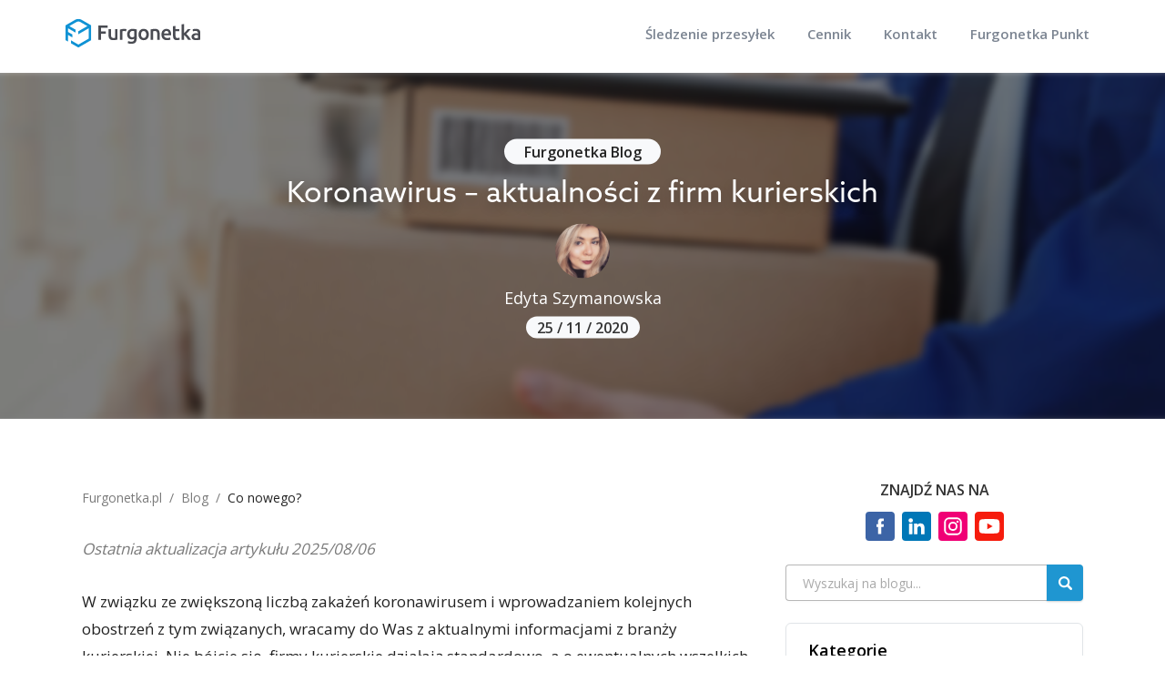

--- FILE ---
content_type: text/html; charset=UTF-8
request_url: https://furgonetka.pl/blog/koronawirus-aktualnosci-z-firm-kurierskich/
body_size: 42590
content:
<!DOCTYPE html><html lang="pl-PL"><head><meta charset="UTF-8"><meta name="viewport" content="width=device-width, initial-scale=1.0"><link rel="shortcut icon" href="https://furgonetka.pl/blog/wp-content/themes/hemingway-wrzesien-2019/images/favicon.ico" type="image/x-icon" /><link rel="preconnect" href="https://fonts.googleapis.com"><meta name='robots' content='index, follow, max-image-preview:large, max-snippet:-1, max-video-preview:-1' /><link media="all" href="https://furgonetka.pl/blog/wp-content/cache/autoptimize/css/autoptimize_30af48dcff4b716dedb5fcab0f7d9814.css" rel="stylesheet"><title>Koronawirus - aktualności z firm kurierskich - Blog Furgonetka.pl</title><meta name="description" content="Chcesz nadać przesyłkę? Bądź na bieżąco z aktualnościami z firm kurierskich i sprawdzaj, co zmienia się w realizacji usług kurierskich przez koronawirusa." /><link rel="canonical" href="https://furgonetka.pl/blog/koronawirus-aktualnosci-z-firm-kurierskich/" /><meta property="og:locale" content="pl_PL" /><meta property="og:type" content="article" /><meta property="og:title" content="Koronawirus - aktualności z firm kurierskich - Blog Furgonetka.pl" /><meta property="og:description" content="Chcesz nadać przesyłkę? Bądź na bieżąco z aktualnościami z firm kurierskich i sprawdzaj, co zmienia się w realizacji usług kurierskich przez koronawirusa." /><meta property="og:url" content="https://furgonetka.pl/blog/koronawirus-aktualnosci-z-firm-kurierskich/" /><meta property="og:site_name" content="Blog Furgonetka.pl" /><meta property="article:published_time" content="2020-11-25T12:09:11+00:00" /><meta property="article:modified_time" content="2025-08-06T13:11:39+00:00" /><meta property="og:image" content="https://furgonetka.pl/blog/wp-content/uploads/2020/03/2020-03-17-001-1920-tall.jpg" /><meta property="og:image:width" content="1920" /><meta property="og:image:height" content="1370" /><meta property="og:image:type" content="image/jpeg" /><meta name="author" content="Edyta Szymanowska" /><meta name="twitter:card" content="summary_large_image" /><meta name="twitter:label1" content="Napisane przez" /><meta name="twitter:data1" content="Edyta Szymanowska" /><meta name="twitter:label2" content="Szacowany czas czytania" /><meta name="twitter:data2" content="47 minut" /> <script type="application/ld+json" class="yoast-schema-graph">{"@context":"https://schema.org","@graph":[{"@type":"WebPage","@id":"https://furgonetka.pl/blog/koronawirus-aktualnosci-z-firm-kurierskich/","url":"https://furgonetka.pl/blog/koronawirus-aktualnosci-z-firm-kurierskich/","name":"Koronawirus - aktualności z firm kurierskich - Blog Furgonetka.pl","isPartOf":{"@id":"https://furgonetka.pl/blog/#website"},"primaryImageOfPage":{"@id":"https://furgonetka.pl/blog/koronawirus-aktualnosci-z-firm-kurierskich/#primaryimage"},"image":{"@id":"https://furgonetka.pl/blog/koronawirus-aktualnosci-z-firm-kurierskich/#primaryimage"},"thumbnailUrl":"https://furgonetka.pl/blog/wp-content/uploads/2020/03/2020-03-17-001-1920-tall.jpg","datePublished":"2020-11-25T12:09:11+00:00","dateModified":"2025-08-06T13:11:39+00:00","author":{"@id":"https://furgonetka.pl/blog/#/schema/person/af9b36292ae90bd0ca044996e3d7fbc9"},"description":"Chcesz nadać przesyłkę? Bądź na bieżąco z aktualnościami z firm kurierskich i sprawdzaj, co zmienia się w realizacji usług kurierskich przez koronawirusa.","breadcrumb":{"@id":"https://furgonetka.pl/blog/koronawirus-aktualnosci-z-firm-kurierskich/#breadcrumb"},"inLanguage":"pl-PL","potentialAction":[{"@type":"ReadAction","target":["https://furgonetka.pl/blog/koronawirus-aktualnosci-z-firm-kurierskich/"]}]},{"@type":"ImageObject","inLanguage":"pl-PL","@id":"https://furgonetka.pl/blog/koronawirus-aktualnosci-z-firm-kurierskich/#primaryimage","url":"https://furgonetka.pl/blog/wp-content/uploads/2020/03/2020-03-17-001-1920-tall.jpg","contentUrl":"https://furgonetka.pl/blog/wp-content/uploads/2020/03/2020-03-17-001-1920-tall.jpg","width":1920,"height":1370,"caption":"Koronawirus - aktualności z firm kurierskich"},{"@type":"BreadcrumbList","@id":"https://furgonetka.pl/blog/koronawirus-aktualnosci-z-firm-kurierskich/#breadcrumb","itemListElement":[{"@type":"ListItem","position":1,"name":"Strona główna","item":"https://furgonetka.pl/blog/"},{"@type":"ListItem","position":2,"name":"Koronawirus &#8211; aktualności z firm kurierskich"}]},{"@type":"WebSite","@id":"https://furgonetka.pl/blog/#website","url":"https://furgonetka.pl/blog/","name":"Blog Furgonetka.pl","description":"Informacje ze świata przesyłek, logistyki i e-commerce","potentialAction":[{"@type":"SearchAction","target":{"@type":"EntryPoint","urlTemplate":"https://furgonetka.pl/blog/?s={search_term_string}"},"query-input":{"@type":"PropertyValueSpecification","valueRequired":true,"valueName":"search_term_string"}}],"inLanguage":"pl-PL"},{"@type":"Person","@id":"https://furgonetka.pl/blog/#/schema/person/af9b36292ae90bd0ca044996e3d7fbc9","name":"Edyta Szymanowska","image":{"@type":"ImageObject","inLanguage":"pl-PL","@id":"https://furgonetka.pl/blog/#/schema/person/image/","url":"https://secure.gravatar.com/avatar/2163b539adfc2298b9ea8b10b7461c1b3e8d57b92f4e656fc3236d6101cb7ae2?s=96&d=mm&r=g","contentUrl":"https://secure.gravatar.com/avatar/2163b539adfc2298b9ea8b10b7461c1b3e8d57b92f4e656fc3236d6101cb7ae2?s=96&d=mm&r=g","caption":"Edyta Szymanowska"},"sameAs":["aleksandra.meus"]}]}</script> <link rel='dns-prefetch' href='//static.addtoany.com' /><link rel="alternate" type="application/rss+xml" title="Blog Furgonetka.pl &raquo; Kanał z wpisami" href="https://furgonetka.pl/blog/feed/" /><link rel="alternate" title="oEmbed (JSON)" type="application/json+oembed" href="https://furgonetka.pl/blog/wp-json/oembed/1.0/embed?url=https%3A%2F%2Ffurgonetka.pl%2Fblog%2Fkoronawirus-aktualnosci-z-firm-kurierskich%2F" /><link rel="alternate" title="oEmbed (XML)" type="text/xml+oembed" href="https://furgonetka.pl/blog/wp-json/oembed/1.0/embed?url=https%3A%2F%2Ffurgonetka.pl%2Fblog%2Fkoronawirus-aktualnosci-z-firm-kurierskich%2F&#038;format=xml" /> <script type="text/javascript" id="addtoany-core-js-before">window.a2a_config=window.a2a_config||{};a2a_config.callbacks=[];a2a_config.overlays=[];a2a_config.templates={};a2a_localize = {
	Share: "Share",
	Save: "Save",
	Subscribe: "Subscribe",
	Email: "Email",
	Bookmark: "Bookmark",
	ShowAll: "Show all",
	ShowLess: "Show less",
	FindServices: "Find service(s)",
	FindAnyServiceToAddTo: "Instantly find any service to add to",
	PoweredBy: "Powered by",
	ShareViaEmail: "Share via email",
	SubscribeViaEmail: "Subscribe via email",
	BookmarkInYourBrowser: "Bookmark in your browser",
	BookmarkInstructions: "Press Ctrl+D or \u2318+D to bookmark this page",
	AddToYourFavorites: "Add to your favorites",
	SendFromWebOrProgram: "Send from any email address or email program",
	EmailProgram: "Email program",
	More: "More&#8230;",
	ThanksForSharing: "Thanks for sharing!",
	ThanksForFollowing: "Thanks for following!"
};


//# sourceURL=addtoany-core-js-before</script> <script type="text/javascript" defer src="https://static.addtoany.com/menu/page.js" id="addtoany-core-js"></script> <script type="text/javascript" src="https://furgonetka.pl/blog/wp-includes/js/jquery/jquery.min.js?ver=3.7.1" id="jquery-core-js"></script> <script type="text/javascript" id="jquery-core-js-after">jQuery(document).ready(function($){ jQuery('li.cat-item:has(ul.children)').addClass('cat-have-child'); jQuery('.cat-have-child').removeClass('open-m-menu');jQuery('li.cat-have-child > a').click(function(){window.location.href=jQuery(this).attr('href');return false;});jQuery('li.cat-have-child').click(function(){

		var li_parentdiv = jQuery(this).parent().parent().parent().attr('class');
			if(jQuery(this).hasClass('open-m-menu')){jQuery('.cat-have-child').removeClass('open-m-menu');}else{jQuery('.cat-have-child').removeClass('open-m-menu');jQuery(this).addClass('open-m-menu');}});});
//# sourceURL=jquery-core-js-after</script> <link rel="EditURI" type="application/rsd+xml" title="RSD" href="https://furgonetka.pl/blog/xmlrpc.php?rsd" /><meta name="generator" content="WordPress 6.9" /><link rel='shortlink' href='https://furgonetka.pl/blog/?p=5369' /><meta name="generator" content="performance-lab 4.0.1; plugins: webp-uploads"><link rel='shortcut icon' href='https://furgonetka.pl/blog/favicon.ico' /><meta name="generator" content="webp-uploads 2.6.1"><link rel="icon" href="https://furgonetka.pl/blog/wp-content/uploads/2022/05/f-favicon-64x60.ico" sizes="32x32" /><link rel="icon" href="https://furgonetka.pl/blog/wp-content/uploads/2022/05/f-favicon.ico" sizes="192x192" /><link rel="apple-touch-icon" href="https://furgonetka.pl/blog/wp-content/uploads/2022/05/f-favicon.ico" /><meta name="msapplication-TileImage" content="https://furgonetka.pl/blog/wp-content/uploads/2022/05/f-favicon.ico" /></head><body class="wp-singular post-template-default single single-post postid-5369 single-format-standard wp-theme-hemingway-wrzesien-2019 has-featured-image"><div class="big-wrapper"><div class="navigation section no-padding"><div id="mainNav" class="fixed-menu"><div class="container header"><nav class="navbar"><div class="container-fluid"><div class="navbar-header"> <button type="button" class="navbar-toggle collapsed" data-toggle="collapse" data-target="#bs-example-navbar-collapse-1" aria-expanded="false"> <span class="sr-only">Toggle navigation</span> <span class="icon-bar"></span> <span class="icon-bar"></span> <span class="icon-bar"></span> </button> <a class="navbar-brand" href="/" title="Furgonetka"> <span class="logo"></span> </a></div><div class="collapse navbar-collapse" id="bs-example-navbar-collapse-1" ><ul class="nav navbar-nav header-menu"><li class="menu-links-content"><ul><li class="menu-link"> <a title="Śledzenie przesyłek" href="/zlokalizuj">Śledzenie przesyłek</a></li><li class="menu-link"> <a title="Cennik" href="/cennik/">Cennik</a></li><li class="menu-link"> <a title="Kontakt" href="/kontakt/">Kontakt</a></li><li class="menu-link"> <a title="Furgonetka Punkt" href="/punkt">Furgonetka Punkt</a></li></ul></li></ul></div></div></nav></div></div></div><div class="header-cover section bg-dark-light no-padding"><div class="header-image "><div class="header-inner section-inner"><div class='blog-logo'> <a href='https://furgonetka.pl/blog/' title='Blog Furgonetka.pl' rel='home' class=""> <svg class="furgonetka-blog-logo" width="532" height="84" viewBox="0 0 532 84" fill="none" xmlns="http://www.w3.org/2000/svg"> <g clip-path="url(#clip0_17_44)"> <path d="M75.1389 19.1655L47.1004 2.98258C41.2084 -0.423882 33.9395 -0.423882 28.0475 2.98258L0 19.1655V62.3051L7.46561 66.6146V47.2398L20.2779 54.5892V45.8987L7.46561 38.594V27.8382L29.0399 40.1944V31.5665L11.1582 21.3471L31.8563 9.39318C35.3968 7.35466 39.751 7.35466 43.2916 9.39318L63.936 21.3113L37.5873 36.4571V45.0761L67.6733 27.7756V58.0046L37.5695 75.3856L20.2779 65.3987L16.1114 62.9936V71.6126L37.5695 84.0046L75.1389 62.3141V19.1655Z" fill="#0F92D4"/> <path d="M96.0425 61.6792H103.642V43.4667H117.59V37.0203H103.642V26.3449H123.366V19.8896H96.0425V61.6792Z" fill="#494B52"/> <path d="M144.779 55.6533C144.296 55.7695 143.563 55.8768 142.58 55.9573C141.596 56.0377 140.658 56.0824 139.772 56.0824C137.323 56.0824 135.597 55.3582 134.614 53.9098C133.63 52.4614 133.138 50.0474 133.138 46.6767V30.154H125.843V47.8211C125.843 49.9579 126.066 51.916 126.504 53.7042C126.942 55.4923 127.684 57.0302 128.704 58.3176C129.732 59.6051 131.1 60.6065 132.807 61.3307C134.515 62.0549 136.634 62.4215 139.173 62.4215C141.865 62.4215 144.341 62.2248 146.594 61.8493C148.847 61.4648 150.671 61.0893 152.084 60.7317V30.145H144.788V55.6533H144.779Z" fill="#494B52"/> <path d="M175.017 29.8142C174.373 29.7159 173.73 29.6354 173.086 29.5728C172.442 29.5102 171.879 29.4834 171.396 29.4834C168.821 29.4834 166.479 29.7159 164.369 30.1808C162.259 30.6457 160.497 31.1375 159.094 31.656V61.6883H166.389V36.4215C166.747 36.2963 167.382 36.1622 168.285 36.0013C169.188 35.8403 170.046 35.7599 170.851 35.7599C172.254 35.7599 173.497 35.8672 174.561 36.0907C175.625 36.3142 176.457 36.5288 177.065 36.7255L178.334 30.5742C177.977 30.458 177.494 30.3238 176.886 30.1808C176.287 30.0377 175.661 29.9215 175.017 29.8232" fill="#494B52"/> <path d="M202.662 30.0288C200.534 29.6622 198.281 29.4834 195.912 29.4834C193.543 29.4834 191.272 29.8679 189.34 30.6278C187.409 31.3967 185.764 32.4607 184.423 33.8197C183.073 35.1877 182.054 36.8417 181.347 38.764C180.641 40.6952 180.292 42.8053 180.292 45.1031C180.292 47.5529 180.623 49.7165 181.285 51.5852C181.946 53.4538 182.876 55.0095 184.056 56.2613C185.245 57.504 186.676 58.4518 188.339 59.0866C190.011 59.7392 191.853 60.0522 193.856 60.0522C195.384 60.0522 196.743 59.8734 197.933 59.5157C199.113 59.1491 200.069 58.7915 200.794 58.4249V59.632C200.794 62.0013 200.168 63.7984 198.925 65.0054C197.682 66.2035 195.59 66.8115 192.657 66.8115C190.807 66.8115 189.081 66.6505 187.499 66.3287C185.907 66.0068 184.494 65.5866 183.243 65.0591L181.919 71.2729C183.404 71.7915 185.067 72.2207 186.891 72.5425C188.723 72.8555 190.601 73.0253 192.532 73.0253C197.798 73.0253 201.706 71.8541 204.263 69.5205C206.811 67.187 208.089 63.5123 208.089 58.4875V31.1732C206.605 30.7709 204.79 30.3864 202.662 30.0288ZM200.794 52.3988C200.15 52.8458 199.318 53.2214 198.29 53.5432C197.271 53.8651 196.171 54.026 195.009 54.026C192.872 54.026 191.137 53.3108 189.787 51.8892C188.437 50.4586 187.767 48.1966 187.767 45.1031C187.767 42.242 188.473 39.9442 189.877 38.1918C191.289 36.4483 193.319 35.5721 195.974 35.5721C197.137 35.5721 198.102 35.6258 198.862 35.7241C199.631 35.8225 200.275 35.9387 200.794 36.0549V52.3988Z" fill="#494B52"/> <path d="M242.574 39.1038C241.823 37.0742 240.795 35.3307 239.463 33.8823C238.14 32.4339 236.539 31.3252 234.671 30.5384C232.802 29.7516 230.763 29.3672 228.555 29.3672C226.347 29.3672 224.308 29.7516 222.457 30.5384C220.616 31.3252 219.015 32.4339 217.665 33.8823C216.315 35.3307 215.278 37.0742 214.536 39.1038C213.785 41.1334 213.418 43.3954 213.418 45.8809C213.418 48.3665 213.785 50.6464 214.536 52.6939C215.278 54.7503 216.306 56.5027 217.638 57.9422C218.962 59.3906 220.553 60.5171 222.404 61.3218C224.246 62.1265 226.302 62.5288 228.555 62.5288C230.808 62.5288 232.865 62.1265 234.733 61.3218C236.602 60.5171 238.202 59.3906 239.526 57.9422C240.849 56.5027 241.877 54.7503 242.601 52.6939C243.325 50.6464 243.683 48.3754 243.683 45.8809C243.683 43.3864 243.316 41.1334 242.574 39.1038ZM234.188 53.427C232.847 55.2688 230.96 56.1987 228.555 56.1987C226.15 56.1987 224.263 55.2688 222.913 53.427C221.563 51.5763 220.893 49.0639 220.893 45.8809C220.893 42.698 221.563 40.2661 222.913 38.4422C224.263 36.6093 226.141 35.6973 228.555 35.6973C230.969 35.6973 232.847 36.6093 234.188 38.4422C235.538 40.2661 236.208 42.7516 236.208 45.8809C236.208 49.0102 235.538 51.5763 234.188 53.427Z" fill="#494B52"/> <path d="M272.544 33.4889C271.516 32.2193 270.139 31.2358 268.413 30.5384C266.688 29.8321 264.533 29.4834 261.958 29.4834C259.222 29.4834 256.728 29.6622 254.484 30.0288C252.23 30.3864 250.398 30.7709 248.994 31.1732V61.6883H256.29V36.2427C256.772 36.1622 257.515 36.0639 258.516 35.9476C259.517 35.8225 260.483 35.7688 261.413 35.7688C262.656 35.7688 263.711 35.9387 264.578 36.2874C265.445 36.6271 266.125 37.1725 266.625 37.9146C267.126 38.6567 267.493 39.6223 267.707 40.8115C267.931 42.0006 268.038 43.4311 268.038 45.121V61.7062H275.334V43.9765C275.334 41.8397 275.119 39.8816 274.699 38.0934C274.279 36.3053 273.554 34.7764 272.526 33.5068" fill="#494B52"/> <path d="M305.259 33.3995C302.818 30.7083 299.429 29.3672 295.093 29.3672C293.242 29.3672 291.436 29.7159 289.666 30.4222C287.895 31.1196 286.331 32.1657 284.963 33.5515C283.595 34.9373 282.504 36.6808 281.673 38.764C280.85 40.8651 280.439 43.2881 280.439 46.0687C280.439 48.438 280.761 50.6196 281.404 52.6134C282.048 54.5983 283.032 56.3239 284.355 57.7902C285.687 59.2654 287.377 60.4098 289.424 61.2324C291.472 62.0549 293.886 62.4662 296.657 62.4662C297.748 62.4662 298.812 62.4126 299.858 62.2874C300.904 62.1712 301.879 62.0192 302.782 61.8404C303.685 61.6526 304.49 61.4559 305.196 61.2324C305.893 61.0089 306.448 60.8032 306.85 60.5976L305.884 54.6251C305.044 54.9917 303.882 55.3314 302.415 55.6533C300.949 55.9752 299.331 56.1361 297.569 56.1361C294.547 56.1361 292.25 55.4387 290.658 54.0529C289.076 52.6671 288.181 50.709 287.976 48.1787H308.781C308.817 47.7764 308.853 47.3204 308.871 46.8197C308.889 46.319 308.897 45.8631 308.897 45.4607C308.897 40.1141 307.682 36.0997 305.259 33.3995ZM288.038 42.8053C288.155 41.8844 288.378 40.9814 288.7 40.0962C289.022 39.2111 289.478 38.4332 290.059 37.7448C290.64 37.0563 291.355 36.5109 292.196 36.0818C293.045 35.6616 294.029 35.4559 295.155 35.4559C296.282 35.4559 297.167 35.6437 297.954 36.0281C298.741 36.4126 299.402 36.9311 299.948 37.5928C300.493 38.2544 300.904 39.0412 301.181 39.9442C301.468 40.8472 301.611 41.8039 301.611 42.8053H288.038Z" fill="#494B52"/> <path d="M330.472 55.716C329.444 55.9932 328.272 56.1363 326.94 56.1363C325.009 56.1363 323.641 55.5909 322.845 54.509C322.041 53.4183 321.638 51.6122 321.638 49.0819V36.2339H332.85V30.1452H321.638V20.6143L314.343 21.8213V49.1356C314.343 51.2277 314.521 53.0874 314.888 54.7147C315.255 56.3419 315.871 57.7277 316.757 58.8722C317.642 60.0166 318.84 60.8928 320.342 61.4918C321.844 62.0909 323.73 62.3949 325.984 62.3949C327.834 62.3949 329.435 62.1982 330.803 61.8226C332.171 61.4382 333.279 61.0627 334.12 60.705L332.913 54.9203C332.314 55.1617 331.491 55.421 330.472 55.7071" fill="#494B52"/> <path d="M360.808 52.39C359.565 50.7807 358.278 49.2697 356.955 47.8391C355.631 46.4086 354.371 45.1926 353.164 44.1913C355.408 41.9024 357.643 39.551 359.869 37.1369C362.096 34.7229 364.215 32.3983 366.217 30.1452H357.598C356.955 30.9052 356.186 31.7992 355.274 32.8274C354.371 33.8467 353.414 34.9196 352.404 36.0193C351.402 37.128 350.374 38.2277 349.328 39.3364C348.282 40.445 347.298 41.4732 346.378 42.4389V14.8921L339.082 16.0991V61.6885H346.378V47.2133C347.459 48.018 348.568 48.9925 349.695 50.1369C350.821 51.2814 351.921 52.4973 353.012 53.7848C354.093 55.0723 355.113 56.3955 356.06 57.7635C356.999 59.1314 357.84 60.4368 358.564 61.6796H367.004C366.28 60.3116 365.377 58.8274 364.295 57.2181C363.213 55.6087 362.051 53.9994 360.808 52.39Z" fill="#494B52"/> <path d="M393.532 36.7523C393.111 35.2056 392.405 33.8823 391.422 32.8005C390.438 31.7186 389.124 30.8693 387.47 30.2702C385.825 29.6622 383.795 29.3672 381.381 29.3672C379.369 29.3672 377.483 29.5281 375.713 29.8411C373.942 30.1629 372.601 30.4848 371.671 30.8067L372.583 36.7166C373.459 36.3947 374.604 36.1175 376.017 35.8761C377.42 35.6347 378.976 35.5096 380.657 35.5096C381.909 35.5096 382.937 35.6705 383.759 35.9924C384.591 36.3232 385.252 36.7702 385.753 37.3514C386.254 37.9325 386.611 38.612 386.808 39.372C387.014 40.132 387.112 40.9367 387.112 41.786V42.993C386.102 42.7516 385.163 42.5818 384.278 42.4745C383.393 42.3761 382.552 42.3314 381.748 42.3314C380.013 42.3314 378.359 42.5013 376.768 42.8411C375.185 43.1808 373.79 43.7441 372.583 44.5309C371.376 45.3087 370.42 46.328 369.713 47.5708C369.007 48.8225 368.658 50.3424 368.658 52.1574C368.658 53.9724 368.971 55.6354 369.597 56.9229C370.214 58.2104 371.081 59.2475 372.19 60.0522C373.29 60.8569 374.631 61.447 376.195 61.8046C377.769 62.1712 379.495 62.35 381.381 62.35C384.233 62.35 386.799 62.1801 389.07 61.8404C391.341 61.4917 393.04 61.2056 394.166 60.9642V41.8486C394.166 39.9979 393.952 38.2991 393.532 36.7523ZM387.112 56.1987C385.95 56.4401 384.233 56.5563 381.989 56.5563C380.138 56.5563 378.672 56.2255 377.581 55.5639C376.499 54.9023 375.954 53.7042 375.954 51.9786C375.954 51.0935 376.16 50.3603 376.562 49.7702C376.964 49.1891 377.492 48.742 378.153 48.4201C378.824 48.0983 379.566 47.8748 380.389 47.7585C381.211 47.6333 382.025 47.5708 382.829 47.5708C383.75 47.5708 384.6 47.6333 385.36 47.7585C386.129 47.8748 386.71 47.9999 387.112 48.1162V56.1987Z" fill="#494B52"/> <path d="M427.37 62.1553C425.148 62.1553 422.905 62.0745 420.642 61.9128C418.379 61.7916 416.398 61.5087 414.701 61.0642V20.2683C415.59 20.1067 416.54 19.9652 417.55 19.844C418.561 19.6824 419.591 19.5611 420.642 19.4803C421.692 19.3995 422.723 19.3388 423.733 19.2984C424.784 19.258 425.774 19.2378 426.704 19.2378C429.249 19.2378 431.614 19.4399 433.796 19.844C435.978 20.2077 437.857 20.8341 439.433 21.7232C441.05 22.6122 442.303 23.7842 443.192 25.239C444.081 26.6938 444.525 28.4922 444.525 30.634C444.525 32.6142 444.04 34.3115 443.07 35.7259C442.141 37.1403 440.827 38.2718 439.13 39.1205C441.676 39.9691 443.555 41.2219 444.768 42.8788C445.98 44.5357 446.586 46.6371 446.586 49.1831C446.586 53.5071 445.01 56.7603 441.858 58.9425C438.706 61.0844 433.877 62.1553 427.37 62.1553ZM422.218 42.7576V55.5479C423.066 55.6288 423.976 55.6894 424.946 55.7298C425.915 55.7702 426.805 55.7904 427.613 55.7904C429.189 55.7904 430.644 55.6894 431.977 55.4873C433.351 55.2853 434.523 54.9418 435.493 54.4568C436.503 53.9315 437.291 53.2445 437.857 52.3958C438.463 51.5472 438.766 50.456 438.766 49.1224C438.766 46.7381 437.898 45.0813 436.16 44.1518C434.422 43.2223 432.018 42.7576 428.946 42.7576H422.218ZM422.218 36.7564H427.613C430.522 36.7564 432.806 36.3523 434.463 35.544C436.119 34.6954 436.948 33.2001 436.948 31.0583C436.948 29.0377 436.079 27.6031 434.341 26.7544C432.644 25.9058 430.421 25.4815 427.673 25.4815C426.501 25.4815 425.451 25.5017 424.521 25.5421C423.632 25.5825 422.864 25.6431 422.218 25.7239V36.7564Z" fill="#0F92D4"/> <path d="M463.815 62.2765C461.633 62.2361 459.815 61.9936 458.36 61.5491C456.945 61.1046 455.814 60.4782 454.965 59.67C454.117 58.8213 453.51 57.7908 453.147 56.5784C452.823 55.3257 452.662 53.9113 452.662 52.3352V15.8432L459.996 14.6309V50.941C459.996 51.83 460.057 52.5777 460.178 53.1838C460.34 53.79 460.603 54.3154 460.966 54.7599C461.33 55.164 461.815 55.4873 462.421 55.7298C463.068 55.9319 463.876 56.0935 464.846 56.2147L463.815 62.2765Z" fill="#0F92D4"/> <path d="M498.057 45.7885C498.057 48.294 497.693 50.5773 496.966 52.6383C496.238 54.6993 495.208 56.4572 493.874 57.912C492.541 59.3669 490.924 60.4984 489.025 61.3066C487.166 62.1149 485.105 62.519 482.842 62.519C480.579 62.519 478.518 62.1149 476.659 61.3066C474.8 60.4984 473.204 59.3669 471.87 57.912C470.536 56.4572 469.486 54.6993 468.718 52.6383C467.99 50.5773 467.627 48.294 467.627 45.7885C467.627 43.2829 467.99 41.0199 468.718 38.9993C469.486 36.9382 470.536 35.1803 471.87 33.7255C473.244 32.2707 474.86 31.1593 476.719 30.3915C478.578 29.5833 480.619 29.1792 482.842 29.1792C485.065 29.1792 487.105 29.5833 488.964 30.3915C490.864 31.1593 492.48 32.2707 493.814 33.7255C495.147 35.1803 496.178 36.9382 496.905 38.9993C497.673 41.0199 498.057 43.2829 498.057 45.7885ZM490.54 45.7885C490.54 42.6363 489.853 40.151 488.479 38.3325C487.146 36.4735 485.267 35.544 482.842 35.544C480.417 35.544 478.518 36.4735 477.144 38.3325C475.81 40.151 475.143 42.6363 475.143 45.7885C475.143 48.981 475.81 51.5068 477.144 53.3657C478.518 55.2246 480.417 56.1541 482.842 56.1541C485.267 56.1541 487.146 55.2246 488.479 53.3657C489.853 51.5068 490.54 48.981 490.54 45.7885Z" fill="#0F92D4"/> <path d="M509.978 45.0004C509.978 48.1121 510.645 50.3954 511.978 51.8503C513.352 53.2647 515.11 53.9719 517.252 53.9719C518.424 53.9719 519.515 53.8102 520.525 53.4869C521.576 53.1636 522.425 52.7797 523.071 52.3352V35.9077C522.546 35.7865 521.899 35.6855 521.132 35.6047C520.364 35.4834 519.394 35.4228 518.222 35.4228C515.555 35.4228 513.514 36.3119 512.099 38.09C510.685 39.8277 509.978 42.1312 509.978 45.0004ZM530.406 58.4576C530.406 63.5091 529.113 67.2068 526.527 69.5507C523.981 71.8946 520.061 73.0665 514.767 73.0665C512.827 73.0665 510.928 72.9049 509.069 72.5816C507.25 72.2583 505.593 71.834 504.098 71.3086L505.431 65.065C506.684 65.5903 508.099 66.0146 509.675 66.3379C511.291 66.6612 513.029 66.8229 514.888 66.8229C517.838 66.8229 519.939 66.2167 521.192 65.0043C522.445 63.792 523.071 61.9936 523.071 59.6093V58.397C522.344 58.7607 521.374 59.1244 520.162 59.4881C518.99 59.8518 517.636 60.0337 516.1 60.0337C514.08 60.0337 512.221 59.7104 510.523 59.0638C508.867 58.4172 507.432 57.4675 506.22 56.2147C505.048 54.962 504.118 53.4061 503.431 51.5472C502.785 49.6478 502.461 47.4656 502.461 45.0004C502.461 42.6969 502.805 40.5753 503.492 38.6355C504.219 36.6958 505.25 35.0389 506.583 33.6649C507.957 32.2909 509.614 31.22 511.554 30.4521C513.494 29.6843 515.696 29.3004 518.161 29.3004C520.546 29.3004 522.809 29.4822 524.95 29.846C527.092 30.2097 528.911 30.5936 530.406 30.9977V58.4576Z" fill="#0F92D4"/> </g> <defs> <clipPath id="clip0_17_44"> <rect width="531.087" height="83.1499" fill="white" transform="translate(0 0.425293)"/> </clipPath> </defs> </svg> </a> <span class="blog-logo__line"></span></div></div></div></div><div class="blur-container"><div class="post-cover-photo"><div class="post-cover-photo-opacity"></div></div><div class="post-details"> <a href="/blog/" class="blog-link">Furgonetka Blog</a><h1 class="post-title">Koronawirus &#8211; aktualności z firm kurierskich</h1> <span class="post-author-image"> <img alt='mm' src="//furgonetka.pl/blog/wp-content/plugins/a3-lazy-load/assets/images/lazy_placeholder.gif" data-lazy-type="image" data-src='https://furgonetka.pl/blog/wp-content/uploads/2021/03/Edyta-Szymanowska-Marketing-Manager-Furgonetka.pl_-1-scaled-e1615905623776.jpg' class='lazy lazy-hidden avatar avatar-96 photo' height='96' width='96' /><noscript><img alt='mm' src='https://furgonetka.pl/blog/wp-content/uploads/2021/03/Edyta-Szymanowska-Marketing-Manager-Furgonetka.pl_-1-scaled-e1615905623776.jpg' class='avatar avatar-96 photo' height='96' width='96' /></noscript> </span><p class="post-author">Edyta Szymanowska</p><p class="post-date">25 / 11 / 2020</p></div></div><div class="wrapper section-inner"><div class="content left"><div class="breadcrumb"><a href="/" >Furgonetka.pl</a>&nbsp;&nbsp;/&nbsp;&nbsp;<a href="https://furgonetka.pl/blog/" title="Blog">Blog</a> &nbsp;&nbsp;/&nbsp;&nbsp; <a class="post-cat-single" href="https://furgonetka.pl/blog/kategoria/co-nowego/">Co nowego?</a></div><div class="posts"><div id="post-5369" class="post-5369 post type-post status-publish format-standard has-post-thumbnail hentry category-co-nowego tag-wysylanie-paczki tag-wysylka-za-granice"><div class="post-header"><div class="post-meta"><div class="social-box-left"> <span class="social-text">Podziel się</span><div class="a2a_kit a2a_kit_size_32 addtoany_list"><a class="a2a_button_facebook" href="https://www.addtoany.com/add_to/facebook?linkurl=https%3A%2F%2Ffurgonetka.pl%2Fblog%2Fblog%2Fkoronawirus-aktualnosci-z-firm-kurierskich%2F&amp;linkname=Koronawirus%20-%20aktualno%C5%9Bci%20z%20firm%20kurierskich%20-%20Blog%20Furgonetka.pl" title="Facebook" rel="nofollow noopener" target="_blank"></a><a class="a2a_button_linkedin" href="https://www.addtoany.com/add_to/linkedin?linkurl=https%3A%2F%2Ffurgonetka.pl%2Fblog%2Fblog%2Fkoronawirus-aktualnosci-z-firm-kurierskich%2F&amp;linkname=Koronawirus%20-%20aktualno%C5%9Bci%20z%20firm%20kurierskich%20-%20Blog%20Furgonetka.pl" title="LinkedIn" rel="nofollow noopener" target="_blank"></a><a class="a2a_button_twitter" href="https://www.addtoany.com/add_to/twitter?linkurl=https%3A%2F%2Ffurgonetka.pl%2Fblog%2Fblog%2Fkoronawirus-aktualnosci-z-firm-kurierskich%2F&amp;linkname=Koronawirus%20-%20aktualno%C5%9Bci%20z%20firm%20kurierskich%20-%20Blog%20Furgonetka.pl" title="Twitter" rel="nofollow noopener" target="_blank"></a><a class="a2a_button_pocket" href="https://www.addtoany.com/add_to/pocket?linkurl=https%3A%2F%2Ffurgonetka.pl%2Fblog%2Fblog%2Fkoronawirus-aktualnosci-z-firm-kurierskich%2F&amp;linkname=Koronawirus%20-%20aktualno%C5%9Bci%20z%20firm%20kurierskich%20-%20Blog%20Furgonetka.pl" title="Pocket" rel="nofollow noopener" target="_blank"></a><a class="a2a_dd addtoany_share_save addtoany_share" href="https://www.addtoany.com/share"></a></div></div></div></div><div class="post-content"><p class="post-modified-info last-modified">Ostatnia aktualizacja artykułu 2025/08/06</p><p><img fetchpriority="high" decoding="async" class="alignnone wp-image-5375 size-full" src="https://furgonetka.pl/blog/wp-content/uploads/2020/03/2020-03-17-001-1920-short.jpg" alt="Koronawirus - aktualności z firm kurierskich" width="1920" height="755" srcset="https://furgonetka.pl/blog/wp-content/uploads/2020/03/2020-03-17-001-1920-short.jpg 1920w, https://furgonetka.pl/blog/wp-content/uploads/2020/03/2020-03-17-001-1920-short-256x101.jpg 256w, https://furgonetka.pl/blog/wp-content/uploads/2020/03/2020-03-17-001-1920-short-1024x403.jpg 1024w, https://furgonetka.pl/blog/wp-content/uploads/2020/03/2020-03-17-001-1920-short-768x302.jpg 768w, https://furgonetka.pl/blog/wp-content/uploads/2020/03/2020-03-17-001-1920-short-1536x604.jpg 1536w, https://furgonetka.pl/blog/wp-content/uploads/2020/03/2020-03-17-001-1920-short-448x176.jpg 448w" sizes="(max-width: 1920px) 100vw, 1920px" /></p><p><span style="font-weight: 400;">W związku ze zwiększoną liczbą zakażeń koronawirusem i wprowadzaniem kolejnych obostrzeń z tym związanych, wracamy do Was z aktualnymi informacjami z branży kurierskiej. Nie bójcie się, firmy kurierskie działają standardowo, a o ewentualnych wszelkich zmianach czy ograniczeniach w realizacji usług kurierskich, będziemy Was na bieżąco informować w tekście poniżej. Tak, jak robiliśmy to we wcześniejszej fazie pandemii. </span></p><p><span id="more-5369"></span></p><p><strong>Poniższy tekst jest na bieżąco aktualizowany. Pamiętajmy jednak, że sytuacja jest dość dynamiczna i może się zmienić. Stąd nauczeni doświadczeniem sprzed kilku miesięcy, chcemy Was o wszystkim sprawnie informować. </strong><strong>Firmy kurierskie na bieżąco powiadamiają nas o wszystkich zmianach w realizacji usług, dlatego szukając informacji o danym przewoźniku, prosimy kierować się tylko najświeższymi komunikatami.  Pomoże w tym  poniższy spis treści, który przekierowuje pod szczegółowy wpis z danego dnia o  konkretnej firmie oraz jej usługach. </strong></p><div id="ez-toc-container" class="ez-toc-v2_0_80 counter-hierarchy ez-toc-counter ez-toc-custom ez-toc-container-direction"><div class="ez-toc-title-container"><p class="ez-toc-title" style="cursor:inherit">Spis treści</p></div><nav><ul class='ez-toc-list ez-toc-list-level-1 ' ><li class='ez-toc-page-1 ez-toc-heading-level-2'><a class="ez-toc-link ez-toc-heading-1" href="#Druga_fala_koronawirusa_%E2%80%93_informacje_z_firm_kurierskich_od_pazdziernika" >Druga fala koronawirusa &#8211; informacje z firm kurierskich (od października)</a><ul class='ez-toc-list-level-3' ><li class='ez-toc-heading-level-3'><a class="ez-toc-link ez-toc-heading-2" href="#2503_DPD_przesylki_miedzynarodowe_%E2%80%93_mozliwe_ograniczenia_w_dostarczaniu_paczek" >25.03. DPD przesyłki międzynarodowe &#8211; możliwe ograniczenia w dostarczaniu paczek</a></li><li class='ez-toc-page-1 ez-toc-heading-level-3'><a class="ez-toc-link ez-toc-heading-3" href="#1301_DPD_przesylki_miedzynarodowe_%E2%80%93_mozliwe_ograniczenia_w_dostarczaniu_paczek" >13.01. DPD przesyłki międzynarodowe &#8211; możliwe ograniczenia w dostarczaniu paczek</a></li><li class='ez-toc-page-1 ez-toc-heading-level-3'><a class="ez-toc-link ez-toc-heading-4" href="#2812_UPS_przesylki_do_Wielkiej_Brytanii_%E2%80%93_wstrzymanie_transportu" >28.12. UPS przesyłki do Wielkiej Brytanii &#8211; wstrzymanie transportu</a></li><li class='ez-toc-page-1 ez-toc-heading-level-3'><a class="ez-toc-link ez-toc-heading-5" href="#2112_GLS_przesylki_do_Wielkiej_Brytanii_%E2%80%93_wstrzymanie_transportu" >21.12. GLS przesyłki do Wielkiej Brytanii &#8211; wstrzymanie transportu</a></li><li class='ez-toc-page-1 ez-toc-heading-level-3'><a class="ez-toc-link ez-toc-heading-6" href="#1812_DPD_przesylki_miedzynarodowe_%E2%80%93_ograniczenia_w_poszczegolnych_krajach" >18.12. DPD przesyłki międzynarodowe &#8211; ograniczenia w poszczególnych krajach</a></li><li class='ez-toc-page-1 ez-toc-heading-level-3'><a class="ez-toc-link ez-toc-heading-7" href="#1712_DPD_przesylki_miedzynarodowe_%E2%80%93_ograniczenia_w_poszczegolnych_krajach" >17.12. DPD przesyłki międzynarodowe &#8211; ograniczenia w poszczególnych krajach</a></li><li class='ez-toc-page-1 ez-toc-heading-level-3'><a class="ez-toc-link ez-toc-heading-8" href="#2511_DPD_przesylki_miedzynarodowe_%E2%80%93_ograniczenia_w_poszczegolnych_krajach" >25.11. DPD przesyłki międzynarodowe &#8211; ograniczenia w poszczególnych krajach</a></li><li class='ez-toc-page-1 ez-toc-heading-level-3'><a class="ez-toc-link ez-toc-heading-9" href="#0311_DPD_przesylki_miedzynarodowe_%E2%80%93_ograniczenia_w_poszczegolnych_krajach" >03.11. DPD przesyłki międzynarodowe &#8211; ograniczenia w poszczególnych krajach</a></li><li class='ez-toc-page-1 ez-toc-heading-level-3'><a class="ez-toc-link ez-toc-heading-10" href="#2610_UPS_przesylki_miedzynarodowe_%E2%80%93_mozliwe_opoznienia_w_dostawach" >26.10 UPS przesyłki międzynarodowe &#8211; możliwe opóźnienia w dostawach</a></li><li class='ez-toc-page-1 ez-toc-heading-level-3'><a class="ez-toc-link ez-toc-heading-11" href="#1610_DPD_przesylki_miedzynarodowe_%E2%80%93_ograniczenia_w_poszczegolnych_krajach" >16.10. DPD przesyłki międzynarodowe &#8211; ograniczenia w poszczególnych krajach </a></li></ul></li><li class='ez-toc-page-1 ez-toc-heading-level-2'><a class="ez-toc-link ez-toc-heading-12" href="#Pierwsza_fala_koronawirusa_%E2%80%93_informacje_z_firm_kurierskich_marzec_%E2%80%93_czerwiec" >Pierwsza fala koronawirusa &#8211; informacje z firm kurierskich (marzec &#8211; czerwiec)</a></li></ul></nav></div><h2><span class="ez-toc-section" id="Druga_fala_koronawirusa_%E2%80%93_informacje_z_firm_kurierskich_od_pazdziernika"></span>Druga fala koronawirusa &#8211; informacje z firm kurierskich (od października)<span class="ez-toc-section-end"></span></h2><h3><span class="ez-toc-section" id="2503_DPD_przesylki_miedzynarodowe_%E2%80%93_mozliwe_ograniczenia_w_dostarczaniu_paczek"></span><strong>25.03. DPD przesyłki międzynarodowe &#8211; możliwe ograniczenia w dostarczaniu paczek</strong><span class="ez-toc-section-end"></span></h3><p>Firma kurierska DPD informuje o możliwych ograniczeniach w dostawie związanych z wprowadzeniem restrykcji w wielu krajach. Restrykcje te mogą mieć wpływ na działania firm, instytucji itp. Zaleca się więc weryfikację czy miejsce, do którego chcemy nadać paczkę jest czynne. Przesyłki nadane do miejsc zamkniętych mogą zostać automatycznie zwrócone. Wszystkie paczki powinny zawierać lokalny numer telefonu odbiorcy (najlepiej numer komórkowy).</p><p>Dodatkowo we Francji w związku z problemami technicznymi w sortowni można się spodziewać, że transport i doręczenie paczek do odbiorców będzie trwał dłużej niż standardowo.</p><h3><span class="ez-toc-section" id="1301_DPD_przesylki_miedzynarodowe_%E2%80%93_mozliwe_ograniczenia_w_dostarczaniu_paczek"></span><strong>13.01. </strong><strong>DPD przesyłki międzynarodowe &#8211; możliwe ograniczenia w dostarczaniu paczek</strong><span class="ez-toc-section-end"></span></h3><p>Firma kurierska DPD informuje o ograniczeniach w związku z restrykcjami, które wprowadza wiele krajów. Mają one wpływ na możliwość działania firm, instytucji itp. Przed wysyłką zaleca się więc weryfikację czy miejsce, do którego chcemy nadać paczkę jest czynne. Przesyłki nadane do miejsc zamkniętych mogą być automatycznie zwrócone. Wszystkie paczki powinny zawierać lokalny numer telefonu odbiorcy, najlepiej numer komórkowy.</p><p>Dodatkowo w centralnej Hiszpanii, Madrycie i okolicznych prowincjach mogą występować utrudnienia w dostawach. Jest to spowodowane złymi warunkami atmosferycznymi. Przewiduje się, że utrudnienia mogą potrwać do końca tygodnia.</p><h3><span class="ez-toc-section" id="2812_UPS_przesylki_do_Wielkiej_Brytanii_%E2%80%93_wstrzymanie_transportu"></span><strong>28.12. UPS <a href="https://webflow.furgonetka.pl/przesylki-miedzynarodowe/anglia">przesyłki do Wielkiej Brytanii</a> &#8211; wstrzymanie transportu</strong><span class="ez-toc-section-end"></span></h3><p>Firma kurierska UPS informuje o wstrzymaniu wysyłki paczek do Wielkiej Brytanii do 4.01.2021.</p><p>Eurotunel został już otwarty dla połączeń drogowych, ale wszyscy kierowcy samochód liniowych będą na miejscu badani testem na obecność COVID-19.  W związku z tym nastąpią dodatkowe opóźnienia w przypadku przesyłek, które zostały nadane wcześniej.</p><h3><span class="ez-toc-section" id="2112_GLS_przesylki_do_Wielkiej_Brytanii_%E2%80%93_wstrzymanie_transportu"></span><strong>21.12. GLS przesyłki do Wielkiej Brytanii &#8211; wstrzymanie transportu</strong><span class="ez-toc-section-end"></span></h3><p>Firma kurierska GLS informuje o wstrzymaniu przyjmowania przesyłek do Wielkiej Brytanii na skutek zablokowania granic z UK dnia 21.12.2020 r.  Powodem  jest pojawienie się nowej, szybko rozprzestrzeniającej się mutacji koronawirusa. Paczki odebrane przed 21.12.2020 r. nie będą wysłane poza Polskę, ale będą oczekiwały na wysyłkę po świętach. Możliwość nadawania paczek do Wielkiej Brytanii wznowiona zostanie najprawdopodobniej w nocy z 28 na 29 grudnia.</p><p>W związku z powyższym możliwe są opóźnienia w dostarczaniu przesyłek, które w  wyruszyły  już w drogę.</p><h3><span class="ez-toc-section" id="1812_DPD_przesylki_miedzynarodowe_%E2%80%93_ograniczenia_w_poszczegolnych_krajach"></span><strong>18.12. DPD przesyłki międzynarodowe &#8211; ograniczenia w poszczególnych krajach</strong><span class="ez-toc-section-end"></span></h3><p>Firma kurierska DPD informuje o ograniczeniach następujących państwach:</p><ul><li><a href="https://furgonetka.pl/przesylki-miedzynarodowe/niemcy"><strong>Niemcy</strong></a> &#8211; wprowadzenie lockdown od 16.12. Spodziewane są opóźnienia w dostawach z powodu ponadnormatywnej ilości paczek. W wyniku lockdown’u odbiory paczek w punktach Pickup są niemożliwe. Nadawanie paczek adresowanych do punktów Pickup jest niemożliwe. Paczki, których doręczenie nie będzie możliwe będą zwracane do nadawców.</li><li><a href="https://furgonetka.pl/przesylki-miedzynarodowe/holandia-niderlandy"><strong>Niderlandy</strong></a> &#8211; wprowadzenie lockdown od 15.12. W wyniku rządowych restrykcji związanych z COVID, paczki adresowane do osób prywatnych po nieudanej próbie doręczenia nie będą automatycznie kierowane do punktów Pickup. Możliwe będzie wykonanie maksymalnie 3 prób doręczenia po czym nastąpi zwrot. Paczki adresowane do firm będą zwracane do nadawcy po 1 nieudanej próbie doręczenia.</li><li><a href="https://furgonetka.pl/przesylki-miedzynarodowe/litwa"><strong>Litwa</strong></a> &#8211; wprowadzenie lockdown od 16.12.</li><li><a href="https://furgonetka.pl/przesylki-miedzynarodowe/slowacja"><strong>Słowacja</strong></a> &#8211; wprowadzenie lockdown dwufazowo do 11.12 oraz 21.12.</li></ul><p>Dodatkowo spodziewane są wydłużone czasy transportu przesyłek eksportowych ze względu na ponadnormatywne ilości paczek w sieci. Opóźnienia sięgające kilku dni mogą być obserwowane na kierunkach: Francja, Czechy, Włochy, Niemcy oraz tam gdzie wymienione kraje pośredniczą w transporcie. W poniższych krajach występują następujące utrudnienia:</p><ul><li><a href="https://furgonetka.pl/przesylki-miedzynarodowe/austria"><strong>Austria</strong></a> &#8211; spodziewane są utrudnienia w doręczeniach paczek z powodu złych warunków pogodowych. Zablokowane kody: Sölden Plz 6450 Vent Plz 6458 Obergurgl Plz 6456 Hochgurgl Plz 6456</li><li><a href="https://furgonetka.pl/przesylki-miedzynarodowe/francja"><strong>Francja</strong></a> &#8211; spodziewane są utrudnienia wynikające z awarii sprzętu w jednej z sortowni we Francji.</li><li><a href="https://furgonetka.pl/przesylki-miedzynarodowe/wlochy"><strong>Włochy</strong></a> &#8211; spodziewane są wydłużenia czasu transportu z powodu ponadnormatywnej ilości paczek.</li></ul><h3><span class="ez-toc-section" id="1712_DPD_przesylki_miedzynarodowe_%E2%80%93_ograniczenia_w_poszczegolnych_krajach"></span><strong>17.12. DPD przesyłki międzynarodowe &#8211; ograniczenia w poszczególnych krajach</strong><span class="ez-toc-section-end"></span></h3><p>Firma kurierska DPD informuje o ograniczeniach następujących krajach:</p><ul><li><strong>Niemcy</strong> &#8211; wprowadzenie lockdown od 16.12.</li><li><strong>Niderlandy</strong> &#8211; wprowadzenie lockdown od 15.12.</li><li><strong>Litwa</strong> &#8211; wprowadzenie lockdown od 16.12</li><li><strong>Słowacja</strong> &#8211; wprowadzenie lockdown dwufazowo do 11.12 oraz 21.12.</li></ul><p>Dodatkowo spodziewane są wydłużone czasy transportu przesyłek eksportowych ze względu na ponadnormatywne ilości paczek w sieci. Opóźnienia sięgające kilku dni mogą być obserwowane na kierunkach: Francja, Czechy, Włochy, Niemcy oraz tam gdzie wymienione kraje pośredniczą w transporcie.</p><ul><li><strong>Austria </strong>&#8211; spodziewane są utrudnienia w doręczeniach paczek z powodu obfitych opadów śniegu.<br /> Spodziewane opóźnienia na obszarach, których dotyczą następujące kody pocztowe: 6441, 6450, 6456, 6184, 6183, 6181, 6167, 6500.<br /> Zablokowane kody: 9844 Heiligenblut, 9931 Außervillgraten, 9943 Untertilliach</li><li><a href="https://furgonetka.pl/przesylki-miedzynarodowe/chorwacja"><strong>Chorwacja </strong></a>&#8211; spodziewane są opóźnienia z powodu powodzi na obszarze objętym kodami pocztowymi od 52000 do 52475.</li><li><strong>Francja, Niemcy </strong>&#8211; spodziewane są opóźnienia w dostawach z powodu ponadnormatywnej ilości paczek.</li></ul><h3><span class="ez-toc-section" id="2511_DPD_przesylki_miedzynarodowe_%E2%80%93_ograniczenia_w_poszczegolnych_krajach"></span><b>25.11. DPD przesyłki międzynarodowe &#8211; ograniczenia w poszczególnych krajach</b><span class="ez-toc-section-end"></span></h3><p><span style="font-weight: 400;">Firma kurierska DPD informuje o ograniczeniach w następujących państwach:</span></p><ul><li style="font-weight: 400;"><b>Austria, Belgia, Czechy, Francja, Hiszpania, Irlandia, Niemcy, Portugalia, Słowenia, Szwajcaria, Wielka Brytania, Włochy: </b><span style="font-weight: 400;">W tych europejskich krajach lub ich regionach wprowadzono restrykcje, które spowodowały zamknięcie niektórych miejsc publicznych czy firm. W związku z tym zaleca się weryfikację czy miejsce, do którego nadawana jest paczka jest czynne. Paczki nadane do miejsc zamkniętych mogą być automatycznie zwrócone.</span></li><li style="font-weight: 400;"><b>Francja, Węgry, Chorwacja, Hiszpania, Litwa, Łotwa, Estonia: </b><span style="font-weight: 400;">Wszystkie paczki adresowane do osób prywatnych muszą zawierać lokalny numer telefonu odbiorcy. Rekomendujemy, aby był to numer komórkowy.</span></li><li style="font-weight: 400;"><span style="font-weight: 400;">Doręczenie odbywa się z zachowaniem bezpiecznej odległości, dlatego możliwe są doręczenia paczek bez podpisów odbiorców.</span></li><li style="font-weight: 400;"><span style="font-weight: 400;">Niektóre kraje mają możliwość potwierdzenia doręczenia poprzez podanie kodu PIN, który jest przesyłany w formie SMS na nr telefonu odbiorcy.</span></li><li style="font-weight: 400;"><span style="font-weight: 400;">Spodziewane jest wydłużenie czasu transportu części paczek do Niemiec.</span></li><li style="font-weight: 400;"><span style="font-weight: 400;">Spodziewane jest wydłużenie czasu transportu na poniższych obszarach Włoch: 87030, 87031, 87032, 87035, 87050, 88020, 88021, 88022, 88024, 88025, 88040, 88041, 88042, 88044, 88045, 88046, 88047, 88049, 88050, 88051, 88054, 88055, 88056, 88060, 88062, 88064, 88065, 88067, 88068, 88069, 88070, 88100, 88835, 88837, 88838, 88841, 88842, 88900.</span></li></ul><p><span style="font-weight: 400;">Zmianom może również ulegać dostępność punktów Pickup. Informacje na temat Pickup w całej Europie można sprowadzić pod tym linkiem: </span><a href="https://www.pickup.fr/en/" target="_blank" rel="noopener noreferrer"><span style="font-weight: 400;">https://www.pickup.fr/en/</span></a><span style="font-weight: 400;">.</span></p> <a href="https://furgonetka.pl/zamowkuriera?utm_source=blog&utm_medium=banner&utm_campaign=koronawirus-aktualnosci" target="_blank" rel="noopener noopener noreferrer" class="widget_media_image"> <img decoding="async" class="lazy-loaded furgonetka-lp-desktop" src="https://furgonetka.pl/blog/wp-content/uploads/2020/03/furgonetka-LP01-blog-750x220-1.png"> <img decoding="async" class="lazy-loaded furgonetka-lp-mobile" src="https://furgonetka.pl/blog/wp-content/uploads/2020/03/furgonetka-LP01-blog-720x720-1.png"> </a><h3><span class="ez-toc-section" id="0311_DPD_przesylki_miedzynarodowe_%E2%80%93_ograniczenia_w_poszczegolnych_krajach"></span><strong>03.11. DPD przesyłki międzynarodowe &#8211; ograniczenia w poszczególnych krajach</strong><span class="ez-toc-section-end"></span></h3><p><span style="font-weight: 400;">Firma DPD informuje o ograniczeniach w następujących państwach:</span></p><ul><li><b>Czechy, Irlandia, Słowacja: </b><span style="font-weight: 400;">Wszystkie</span> <span style="font-weight: 400;">sklepy oraz punkty usługowe, które nie dostarczają usług/towarów pierwszej potrzeby zostały zamknięte. Wprowadzono ograniczenia w poruszaniu się osób w przestrzeni publicznej. Zaleca się, aby zweryfikować czy miejsce, do którego nadawana jest paczka jest czynne.</span></li><li><b>Francja: </b><span style="font-weight: 400;">Wszystkie</span> <span style="font-weight: 400;">sklepy oraz punkty usługowe, które nie dostarczają usług/towarów pierwszej potrzeby zostały zamknięte. Wprowadzono ograniczenia w poruszaniu się osób w przestrzeni publicznej. Zaleca się, aby weryfikować czy miejsce, do którego nadawana jest paczka jest czynne. Część punktów Pickup jest nieczynna.</span></li><li><b>Belgia: </b><span style="font-weight: 400;">W wyniku wprowadzonych restrykcji zostały zamknięte siłownie, SPA, pływalnie itp. Zalecana jest weryfikacja czy miejsce, do którego nadawana jest paczka jest czynne.</span></li><li><b>Chorwacja: </b><span style="font-weight: 400;">Uruchomiono dostawę paczek z podaniem kodu PIN. Jeśli odbiorca nie będzie posiadał numeru, będzie proszony o podanie nazwiska, które kurier wpisze na urządzeniu, aby potwierdzić dostawę.</span></li></ul><p><span style="font-weight: 400;">Dodatkowo dostępność punktów Pickup w całej Europie można sprowadzić klikając w link: </span><span style="font-weight: 400;">https://www.pickup.fr/en/</span><span style="font-weight: 400;">.</span></p><h3><span class="ez-toc-section" id="2610_UPS_przesylki_miedzynarodowe_%E2%80%93_mozliwe_opoznienia_w_dostawach"></span><strong>26.10 UPS przesyłki międzynarodowe &#8211; możliwe opóźnienia w dostawach</strong><span class="ez-toc-section-end"></span></h3><p><span style="font-weight: 400;">Firma UPS informuje, że pomimo tego, że rządy wielu krajów wdrażają różne środki ograniczające rozprzestrzenianie się koronawirusa, to nie dotyczą one przepływu towarów i usługi UPS realizowane są regularnie w standardowym trybie. </span></p><p><span style="font-weight: 400;">Ze względu jednak na wznowione kontrole graniczne, odwołanie lotów i lokalne przepisy ochronne mogą pojawić się opóźnienia w transporcie towarów. W niektórych krajach dostawy pewnych partii paczek mogą być niemożliwe ze względu na zamknięcia sklepów oraz firm lub ograniczeń na różnych kodach pocztowych &#8211; w takich przypadkach przesyłki zostaną zwrócone do nadawcy. Paczki, które nie będą mogły być dostarczone z powodu takich sytuacji zostaną oznaczone jednym z następujących kodów: Sytuacja wyjątkowa lub trudne warunki pogodowe opóźniły dostawę. </span></p><p><span style="font-weight: 400;">Większość punktów sieci UPS Access Point na terenie Europy pozostaje czynna.</span></p><p><span style="font-weight: 400;">UPS przypomina, że klienci nie są już zobowiązani do składania podpisu przy odbiorze. Wyjątkiem są niektóre dostawy specjalistyczne, gdzie obowiązek ten wynika z tak podpisanej umowy. Paczki, które nie uzyskają podpisu, zostaną oznaczone kodem UPSID oraz 11 cyframi nazwiska odbiorcy, co będzie stanowiło dowód podpisu. </span></p><p><span style="font-weight: 400;">Więcej informacji można śledzić pod tym </span><a href="https://www.ups.com/pl/pl/service-alerts.page?id=alert1" target="_blank" rel="noopener noreferrer"><span style="font-weight: 400;">linkiem</span></a><span style="font-weight: 400;">. </span></p><h3><span class="ez-toc-section" id="1610_DPD_przesylki_miedzynarodowe_%E2%80%93_ograniczenia_w_poszczegolnych_krajach"></span><strong>16.10. DPD przesyłki międzynarodowe &#8211; ograniczenia w poszczególnych krajach </strong><span class="ez-toc-section-end"></span></h3><p>DPD informuje, że spodziewane są wydłużone czasy transportu przesyłek eksportowych do Francji i Niemiec.</p><p>Dodatkowo we Włoszech spodziewany jest dłuższy czas doręczenia paczek na obszarach, których dotyczą następujące kody pocztowe: 00010, 00011, 00012, 00013, 00017, 00018, 00019, 00020, 00021, 00022, 00023, 00024, 00025, 00026, 00027, 00028, 00029, 00131, 00132, 00137, 00141, 00155, 00156, 00157, 00158, 00159, 00162, 00171, 00172, 00176, 00177, 00191, 02036.</p><p>Firma DPD dodaje, że powyższe informacje obowiązują do momentu publikacji przez nią kolejnego komunikatu w tej sprawie.</p><h2><span class="ez-toc-section" id="Pierwsza_fala_koronawirusa_%E2%80%93_informacje_z_firm_kurierskich_marzec_%E2%80%93_czerwiec"></span>Pierwsza fala koronawirusa &#8211; informacje z firm kurierskich (marzec &#8211; czerwiec)<span class="ez-toc-section-end"></span></h2><p><strong>15.06. DPD przesyłki międzynarodowe &#8211; ograniczenia w poszczególnych krajach</strong></p><p><span style="font-weight: 400;">DPD informuje, że </span><span style="font-weight: 400;">spodziewany jest wydłużony czas transportu przesyłek do następujących państw: Niemcy, Francja, Niderlandy, Belgia, Wielka Brytania i Irlandia, Szwecji i Danii.</span></p><p><span style="font-weight: 400;">Dodatkowo w związku z  sytuacją sanitarną na świecie i restrykcjami wprowadzanymi przez poszczególne państwa, nadawca przed wysłaniem paczki zobligowany jest do zweryfikowania czy miejsce, do którego przesyłka jest wysyłana, jest otwarte i czy towary są tam przyjmowane. Paczki nadane do miejsc zamkniętych mogą być automatycznie zwrócone.</span></p><p><span style="font-weight: 400;">Wprowadzono rozwiązania mające na celu zminimalizowanie kontaktu kurierów z odbiorcami paczek. Dlatego możliwe są doręczenia paczek bez podpisów odbiorców. Niektóre kraje wprowadziły możliwość potwierdzenia doręczenia poprzez podanie kodu PIN, który jest przesyłany w formie SMS na nr telefonu odbiorcy.</span></p><p><span style="font-weight: 400;">Wszystkie paczki adresowane do osób prywatnych muszą zawierać lokalny numer telefonu odbiorcy. Powinien to być numer komórkowy.</span></p><p><span style="font-weight: 400;">Ograniczenia w poszczególnych krajach:</span></p><ul><li style="font-weight: 400;"><span style="font-weight: 400;"><strong>Francja, Węgry</strong>: Klienci, którzy nadają paczki do firm, które w związku z obecną sytuacją wprowadziły dyżury pracy lub inne rozwiązania utrudniające dostawę, mogą generując etykietę skorzystać z pól numer referencyjny, o ile nie są one wykorzystywane w innych sposób, aby wpisać krótką informację pomagającą w doręczeniu paczki. Trzeba mieć na uwadze, że takie wskazówki powinny być wpisane w języku angielskim. Działanie może pomóc w doręczeniu paczki. Dodatkowo odbiorcy paczek mogą wywieszać informację na drzwiach frontowych budynku, w którym stacjonują.</span></li></ul><p><strong>25.05. GLS przesyłki międzynarodowe &#8211; ograniczenia w poszczególnych krajach</strong></p><p><span style="font-weight: 400;">GLS informuje, że wszystkie zablokowane w związku z pandemią koronawirusa kody pocztowe zostały już odblokowane i wysyłka do tych lokalizacji jest możliwa. Mogą pojawić się jedynie niewielkie opóźnienia w dostawach ze względu na nadwyżki w wysyłkach.</span></p><p><b>20.05. DPD przesyłki międzynarodowe &#8211; ograniczenia w poszczególnych krajach</b></p><p><span style="font-weight: 400;">DPD informuje, że spodziewane są wydłużone czasy transportu przesyłek eksportowych do Francji ze względu na ponadnormatywną liczbę nadawanych tam przesyłek sezonowych.</span></p><p><span style="font-weight: 400;">Lista zablokowanych kodów pocztowych, do których wysyłka jest niemożliwa dostępna jest pod tym </span><a href="https://wwwdpd.azureedge.net/zip-codes.xlsx" target="_blank" rel="noopener noreferrer"><span style="font-weight: 400;">linkiem</span></a><span style="font-weight: 400;">.</span></p><p><b>07.05. DPD przesyłki międzynarodowe &#8211; ograniczenia w poszczególnych krajach</b></p><p><span style="font-weight: 400;">DPD przypomina, że w związku z sytuacją sanitarną na świecie i restrykcjami wprowadzanymi przez poszczególne państwa, nadawca przed wysłaniem paczki zobligowany jest do zweryfikowania czy miejsce, do którego przesyłka jest wysyłana, jest otwarte i czy towary są tam przyjmowane. Paczki nadane do miejsc zamkniętych mogą być automatycznie zwrócone.</span></p><p><span style="font-weight: 400;">Należy również mieć na uwadze, że ze względu na wzmożone kontrole na granicach państw i tworzące się w ich wyniku kolejki, czas dostawy paczek może być dłuższy niż standardowy.</span></p><p><span style="font-weight: 400;">Dostępność punktów Pickup można śledzić na tej </span><a href="https://www.pickup.fr/pudo/finder.sls" target="_blank" rel="noopener noreferrer"><span style="font-weight: 400;">stronie</span></a><span style="font-weight: 400;">.</span></p><p><span style="font-weight: 400;">Część krajów wprowadza rozwiązania mające na celu zminimalizowanie kontaktu kurierów z odbiorcami paczek. Dlatego możliwe są doręczenia paczek bez podpisów odbiorców.</span></p><p><span style="font-weight: 400;">Klienci, którzy nadają paczki do firm, które w związku z obecną sytuacją wprowadziły dyżury pracy lub inne rozwiązania utrudniające dostawę, mogą generując etykietę skorzystać z pól numer referencyjny, o ile nie są one wykorzystywane w innych sposób, aby wpisać krótką informację pomagającą w doręczeniu paczki. Należy mieć na uwadze, że takie wskazówki powinny być wpisane w języku angielskim. Dodatkowo odbiorcy paczek mogą wywieszać informację na drzwiach frontowych budynku, w którym stacjonują.</span></p><p><span style="font-weight: 400;">Wszystkie paczki adresowane do osób prywatnych muszą zawierać lokalny numer telefonu odbiorcy. Rekomendujemy, aby był to numer komórkowy.</span></p><p><span style="font-weight: 400;">Lista zablokowanych kodów pocztowych dostępna jest </span><a href="https://wwwdpd.azureedge.net/zip-codes.xlsx" target="_blank" rel="noopener noreferrer"><span style="font-weight: 400;">tutaj</span></a><span style="font-weight: 400;">. Ograniczenia w poszczególnych krajach:</span></p><ul><li style="font-weight: 400;"><b>Włochy: </b><span style="font-weight: 400;">Nadawca musi sprawdzić czy miejsce, do którego wysyłana jest paczka jest otwarte. Zwroty paczek, które już dotarły do Włoch realizowane są na prośbę Klienta.</span></li><li style="font-weight: 400;"><b>Bułgaria: </b><span style="font-weight: 400;">W całej Bułgarii zawieszono serwis Collection Request (DPD CLASSIC IMPORT). Potwierdzenia doręczeń paczek nie są pobierane.</span></li><li style="font-weight: 400;"><b>Hiszpania: </b><span style="font-weight: 400;">Cały obszar jest obsługiwany. Należy jednak pamiętać, że duża część firm i instytucji jest zamknięta. Nadawca musi sprawdzić czy miejsce, do którego wysyłana jest paczka jest otwarte. Odbiory własne paczek nie są możliwe. Rekomendowane są dostawy na adresy odbiorców.</span></li><li style="font-weight: 400;"><b>Francja: </b><span style="font-weight: 400;">Należy pamiętać, że duża część firm i instytucji jest zamknięta. Nadawca musi sprawdzić czy miejsce, do którego wysyłana jest paczka jest otwarte. Punkty Pickup są zamknięte. Rekomendowane są dostawy bezpośrednio pod adresy odbiorców. Kurierzy mogą pozostawić paczkę w miejscu wskazanym przez odbiorcę. Wszystkie paczki, których nie da się doręczyć są zwracane do nadawców. Zaleca się podawanie lokalnych numerów telefonów komórkowych do odbiorców. DPD Francja stosuje również dostawę z potwierdzeniem doręczenia przez kod PIN. Usługa ta polega na dostarczeniu przesyłki bez konieczności składania podpisu przez odbiorcę i aby mogła być stosowana konieczne jest podanie poprawnego emaila i/lub lokalnego numeru komórkowego adresata.</span></li><li style="font-weight: 400;"><b>Niemcy: </b><span style="font-weight: 400;">Należy pamiętać, że duża część firm i instytucji jest zamknięta. Nadawca musi sprawdzić czy miejsce, do którego wysyłana jest paczka jest otwarte. Paczki zaadresowane na punkt Pickup są automatycznie zwracane. Nie ma możliwości odbioru i nadania paczki w punkcie Pickup.</span><b>  </b><span style="font-weight: 400;">Spodziewać się należy wydłużonego czasu transportu paczek.</span></li><li style="font-weight: 400;"><b>Niderlandy: </b><span style="font-weight: 400;">Cały obszar jest obsługiwany. Należy jednak pamiętać, że niektóre firmy i instytucje mogą być zamknięte. </span></li><li style="font-weight: 400;"><b>Austria: </b><span style="font-weight: 400;">Nadawca musi sprawdzić czy miejsce, do którego wysyłana jest paczka jest otwarte. Centra handlowe, restauracje, fryzjerzy, bary pozostają zamknięte. Rząd zezwolił na otwarcie sklepów o metrażu poniżej 400 m2.</span></li><li style="font-weight: 400;"><b>Norwegia, Estonia: </b><span style="font-weight: 400;">Kurierzy nie będą prosili o podpisy odbiorców podczas dostawy paczki. Na potwierdzeniu doręczenia kurier wpisze imię/nazwisko osoby, która paczkę odbiera lub informację że paczkę dostarczono.</span></li><li style="font-weight: 400;"><b>Litwa: </b><span style="font-weight: 400;">Zniesiono część obostrzeń. Punkty gastronomiczne pozostają nadal zamknięte.</span></li><li style="font-weight: 400;"><b>Łotwa: </b><span style="font-weight: 400;">Obostrzenia obowiązują do 12 maja. Wprowadzono rozwiązanie umożliwiające wyznaczenie miejsca dostawy paczek bez konieczności składania podpisu. Nadawca musi sprawdzić czy miejsce, do którego wysyłana jest paczka jest otwarte.</span></li><li style="font-weight: 400;"><b>Szwajcaria: </b><span style="font-weight: 400;">Część firm nadal jest zamknięta i dostawy do tych miejsc nie są możliwe. Nadawca musi sprawdzić czy miejsce, do którego wysyłana jest paczka jest otwarte. Otwarto salony piękności, fryzjerów, salony tatuażu, gabinety fizjoterapeutyczne, centra ogrodnicze itp. Część punktów Pickup została otwarta. </span></li><li style="font-weight: 400;"><b>Portugalia: </b><span style="font-weight: 400;">Wiele firm jest zamkniętych i dostawy do tych miejsc nie są możliwe. Nadawca musi sprawdzić czy miejsce, do którego wysyłana jest paczka jest otwarte. Część punktów Pickup może być zamknięta.</span></li><li style="font-weight: 400;"><b>Belgia: </b><span style="font-weight: 400;">Część punktów Pickup jest zamknięta. Po pierwszej nieudanej próbie dostawy paczki nie zostaną skierowane do punktów Pickup, ale DPD Belgia będzie podejmować kolejną próbę dostawy, jednak zalecany jest kontakt odbiorcy z DPD Belgia np. poprzez portal dla odbiorcy w celu umówienia dostawy. Link do portalu dostępny jest </span><a href="https://www.dpdgroup.com/be/mydpd/?lang=en" target="_blank" rel="noopener noreferrer"><span style="font-weight: 400;">tutaj</span></a><span style="font-weight: 400;">.</span> <span style="font-weight: 400;">Paczki, których dostawa nie będzie możliwa, zostaną zwrócone do nadawców. Spodziewać się należy wydłużonego czasu transportu paczek.</span></li><li style="font-weight: 400;"><b>Wielka Brytania: </b><span style="font-weight: 400;">Wiele firm jest zamkniętych i dostawy do tych miejsc nie są możliwe. Nadawca musi sprawdzić czy miejsce, do którego wysyłana jest paczka jest otwarte. Punkty Pickup zostały zamknięte.</span></li><li style="font-weight: 400;"><b>Irlandia: </b><span style="font-weight: 400;">Wiele firm jest zamkniętych i dostawy do tych miejsc nie są możliwe. Nadawca musi sprawdzić czy miejsce, do którego wysyłana jest paczka jest otwarte</span></li><li style="font-weight: 400;"><b>Węgry: </b><span style="font-weight: 400;">Większość punktów Pickup jest zamknięta. Uruchomiono możliwość potwierdzenia doręczenia paczki poprzez podanie kodu PIN. Usługa ta polega na dostarczeniu przesyłki bez konieczności składania podpisu przez odbiorcę i aby mogła być stosowana konieczne jest podanie poprawnego emaila i/lub lokalnego numeru komórkowego adresata.</span></li><li style="font-weight: 400;"><b>Chorwacja: </b><span style="font-weight: 400;">Dodatkowe trudności poza sytuacją sanitarną mogą występować ze względu na trzęsienie ziemi, które miało tam miejsce.</span></li><li style="font-weight: 400;"><b>Słowacja: </b><span style="font-weight: 400;">Brak możliwości przekierowania paczek.</span></li><li style="font-weight: 400;"><b>Finlandia, Dania, Norwegia: </b><span style="font-weight: 400;">Część punktów Pickup działa w skróconych godzinach. </span><b>  </b></li></ul><p><span style="font-weight: 400;">W przypadku krajów, które nie zostały wymienione należy kierować się informacjami standardowymi.</span></p><p><strong>28.04. DPD przesyłki międzynarodowe &#8211; ograniczenia w poszczególnych krajach</strong></p><p><span style="font-weight: 400;">Lista zablokowanych kodów pocztowych, do których wysyłka paczek jest niemożliwa dostępna jest pod tym </span><a href="https://wwwdpd.azureedge.net/zip-codes.xlsx" target="_blank" rel="noopener noreferrer"><span style="font-weight: 400;">linkiem</span></a><span style="font-weight: 400;">. </span></p><p><span style="font-weight: 400;">Przypominamy, że s</span><span style="font-weight: 400;">podziewane są wydłużone czasy transportu przesyłek eksportowych do Niemiec ze względu na ponadnormatywne ilości przesyłek sezonowych.</span></p><p><strong>24.04. DPD przesyłki międzynarodowe &#8211; ograniczenia w poszczególnych krajach</strong></p><p><span style="font-weight: 400;">Lista zablokowanych kodów pocztowych dostępna jest pod tym <a href="https://wwwdpd.azureedge.net/zip-codes.xlsx" target="_blank" rel="noopener noreferrer">linkiem</a>. Przypominamy, że w naszym serwisie blokujemy takie kody i wysyłka do tych lokalizacji jest niemożliwa. </span></p><ul><li><span style="font-weight: 400;"><strong>Niemcy</strong> &#8211; </span><span style="font-weight: 400;">spodziewane są wydłużone czasy transportu przesyłek eksportowych do Niemiec ze względu na ponadnormatywne ilości przesyłek sezonowych.</span></li></ul><p><b>21.04. DPD przesyłki międzynarodowe &#8211; ograniczenia w poszczególnych krajach</b></p><p><span style="font-weight: 400;">DPD przypomina, że spodziewane są wydłużone czasy transportu przesyłek eksportowych ze względu na kontrole prowadzone na granicach w całej Europie.</span></p><p><span style="font-weight: 400;">Lista kodów pocztowych wyłączonych z dostawy lokalizacji dostępna jest pod tym </span><a href="https://wwwdpd.azureedge.net/zip-codes.xlsx" target="_blank" rel="noopener noreferrer"><span style="font-weight: 400;">linkiem</span></a><span style="font-weight: 400;">. Przypominamy, że w naszym serwisie automatycznie blokujemy takie kody pocztowe i wysyłka w te lokalizacje jest niemożliwa.</span></p><p><strong>16.04. DPD przesyłki krajowe &#8211; obowiązek zakrywania nosa i ust</strong></p><p><span style="font-weight: 400;">Zgodnie z Rozporządzeniem Rady Ministrów z dnia 15 kwietnia 2020 r. (zmieniające rozporządzenie w sprawie ustanowienia określonych ograniczeń, nakazów i zakazów w związku z wystąpieniem stanu epidemii) DPD informuje, że wszyscy klienci odwiedzający punkty DPD Pickup, recepcje w oddziałach DPD oraz oddziały miejskie objęci są obowiązkiem zakrywania ust i nosa.</span></p><p><strong>16.04. DPD przesyłki międzynarodowe &#8211; ograniczenia w poszczególnych krajach</strong></p><p><span style="font-weight: 400;">DPD przypomina, że spodziewane są wydłużone czasy transportu przesyłek eksportowych ze względu na kontrole prowadzone na granicach w całej Europie oraz ponadnormatywne ilości przesyłek sezonowych.</span></p><p><span style="font-weight: 400;">Lista zablokowanych kodów, do których wysyłka jest aktualnie niemożliwa, dostępna jest pod tym </span><a href="https://wwwdpd.azureedge.net/zip-codes.xlsx" target="_blank" rel="noopener noreferrer"><span style="font-weight: 400;">linkiem</span></a><span style="font-weight: 400;">. </span></p><p><b>09.04. DPD przesyłki międzynarodowe &#8211; ograniczenia w poszczególnych krajach</b></p><p><span style="font-weight: 400;">DPD przypomina, że spodziewane są wydłużone czasy transportu przesyłek eksportowych ze względu na kontrole prowadzone na granicach w całej Europie oraz w związku ze szczytem przedświątecznym.</span></p><p><span style="font-weight: 400;">Listę zablokowanych kodów pocztowych można znaleźć pod tym </span><a href="https://wwwdpd.azureedge.net/zip-codes.xlsx" target="_blank" rel="noopener noreferrer"><span style="font-weight: 400;">linkiem</span></a><span style="font-weight: 400;">. Przypominamy, że w naszym serwisie automatycznie blokujemy takie kody pocztowe i wysyłka do tych lokalizacji jest niemożliwa. </span></p><p><b>03.04. GLS przesyłki międzynarodowe &#8211; ograniczenie wagi paczek</b></p><p><span style="font-weight: 400;">GLS informuje, że od 06.04.2020 r. wprowadza ograniczenie wagi dla przesyłek międzynarodowych do 31,5 kg/paczka. Zmiany nie dotyczą paczek wysyłanych do Czech, Rumunii, Słowacji, Słowenii, Chorwacji oraz na Węgry. Paczki przeważone (przekraczające maksymalną wartość) zostaną zwrócone do nadawcy. Związane jest to z pandemią koronawirusa i ograniczaniem kontaktu bezpośredniego odbiorcy z kurierem, gdyż w przypadku cięższych przesyłek często był wymóg asysty odbiorcy podczas wnoszenia paczki. W aktualnej sytuacji, aby zminimalizować kontakt kuriera z odbiorcą wprowadzono ograniczenie wagi. </span></p><p><b>31.03. DPD przesyłki międzynarodowe &#8211; ograniczenia w poszczególnych krajach</b></p><p><span style="font-weight: 400;">DPD przypomina, że mogą pojawić się opóźnienia w dostawach przesyłek międzynarodowych ze względu na kontrole na granicach i związane z tym kolejki. Dodatkowo w wielu krajach duża część instytucji i firm jest zamknięta, dlatego nadawcy są zobowiązani do sprawdzenia czy lokalizacja, do której wysyłają przesyłkę działa. </span></p><p>Ograniczenia w poszczególnych krajach:</p><ul><li><b>Bułgaria:</b><span style="font-weight: 400;"> W całej Bułgarii zawieszono serwis Collection Request (DPD CLASSIC IMPORT). Oznacza to, że przesyłki importowe z Bułgarii są niemożliwe. Potwierdzenia doręczeń paczek nie są pobierane.</span></li><li><b>Czechy:</b> <span style="font-weight: 400;">Nadawca musi sprawdzić czy miejsce, do którego wysyłana jest paczka jest otwarte. Działanie Punktów Pickup jest ograniczone lub w niektórych przypadkach całkowicie zamknięte.</span></li><li><b>Portugalia: </b><span style="font-weight: 400;">Wiele firm jest zamkniętych i dostawy do tych miejsc nie są możliwe. Nadawca musi sprawdzić czy miejsce, do którego wysyłana jest paczka jest otwarte. Część punktów Pickup może być zamknięta. Zablokowane kody pocztowe: oo 9650-001 do 9651-909 oraz od 9675-001 do 9696-909.</span></li></ul><p><span style="font-weight: 400;">W przypadku ograniczeń dotyczących innych krajów należy kierować się informacjami ze wpisów z dnia </span><a href="https://furgonetka.pl/blog/koronawirus-aktualnosci-z-firm-kurierskich/#2703_DPD_przesylki_miedzynarodowe_ograniczenia_w_poszczegolnych_krajach"><span style="font-weight: 400;">27.03. DPD przesyłki międzynarodowe</span></a><span style="font-weight: 400;"> i z wpisu z dnia </span><a href="https://furgonetka.pl/blog/koronawirus-aktualnosci-z-firm-kurierskich/#2503_DPD_przesylki_miedzynarodowe_ograniczenia_w_poszczegolnych_krajach"><span style="font-weight: 400;">25.03. DPD przesyłki międzynarodowe</span></a><span style="font-weight: 400;">.</span></p><p><b>30.03. DHL przesyłki krajowe &#8211; informacje o realizacji usług</b></p><p><span style="font-weight: 400;">DHL informuje, że na terenie Polski sieć operacyjna działa bez zmian, co oznacza, że wszystkie jednostki krajowe funkcjonują tak, jak dotychczas. Czasowo wyłączone zostały jedynie nadania i doręczenia w soboty. Wszystkie pozostałe usługi działają bez zmian.</span></p><p><span style="font-weight: 400;">Dodatkowo wprowadzona została alternatywna forma potwierdzenia doręczenia. Obecnie, odbiorcy paczek nie są już zobowiązani do składania podpisu na skanerze kurierskim, aby potwierdzić odbiór przesyłki. Konieczne jest jedynie podanie kurierowi nazwiska osoby odbierającej paczkę, które kurier sam wpisuje do systemu.</span></p><p><span style="font-weight: 400;">Dodatkowo DHL informuje, że wyposażył wszystkie jednostki operacyjne oraz kurierów w rękawiczki, maseczki i płyny dezynfekujące. Testowane są także nowe rozwiązania prewencyjne – mobilne dystrybutory wody do samochodów kurierskich służące do częstego mycia rąk. Natomiast cały zespół kurierski  otrzymał szczegółowe zalecenia dotyczące wprowadzenia wzmożonych środków ostrożności.</span></p><p><span style="font-weight: 400;">Dodatkowo w punktach obsługi klienta znalazły się szyby pleksi, które stanowią </span><span style="font-weight: 400;">zabezpieczenie  zarówno dla pracowników  jak i klientów, a we wszystkich lokalizacjach .  Wdrożono również obowiązek regularnego dezynfekowania terminali płatniczych oraz długopisów przeznaczonych do użytku klientów. Godziny otwarcia punktów można sprawdzić pod tym </span><a href="http://www.dhlparcel.pl/pl/dla-biznesu/uslugi/punkty-dhl/pok.html" target="_blank" rel="noopener noreferrer"><span style="font-weight: 400;">linkiem</span></a><span style="font-weight: 400;">. Natomiast lista aktualnie dostępnych punktów partnerskich DHL ServicePoint znajduje się <a href="https://parcelshop.dhl.pl/mapa?type=lmfm" target="_blank" rel="noopener noreferrer">tutaj</a>.</span></p><p><b>30.03. UPS przesyłki międzynarodowe &#8211; ograniczenia w poszczególnych krajach</b></p><p><span style="font-weight: 400;">UPS informuje, że różne okoliczności, takie jak wznowione kontrole na granicach, odwołanie lotów, lokalne przepisy ochronne i środki kwarantanny mogą mieć wpływ na realizację usług i opóźnienia. </span></p><p><span style="font-weight: 400;">W niektórych krajach dostawy pewnych paczek mogą być niemożliwe z powodu zamknięcia sklepów lub firm oraz ograniczeń na różnych kodach pocztowych. W takim przypadku przesyłki zostaną zwrócone do nadawcy i zostaną opisane jednym z następujących kodów: C5 &#8211; Emergency; DH &#8211; NO UPS CNTRL.</span></p><p><span style="font-weight: 400;">Klienci nie są zobowiązani do składania podpisu przy doręczeniu. Paczki, które nie uzyskają podpisu zostaną oznaczone kodem CV19 i 11 cyframi nazwiska odbiorcy, co będzie stanowiło dowód odbioru. </span></p><p><span style="font-weight: 400;">Wykaz krajów, w których pojawiają się ograniczenia w dostawach, wraz z listą zablokowanych kodów znajduje się pod tym </span><a href="https://www.ups.com/pl/pl/service-alerts.page?id=alert1" target="_blank" rel="noopener noreferrer"><span style="font-weight: 400;">linkiem</span></a><span style="font-weight: 400;">. </span></p><p><b>30.03. DPD przesyłki międzynarodowe &#8211; ograniczenia w poszczególnych krajach</b></p><p><span style="font-weight: 400;">DPD przypomina, że ze względu na kontrole na granicach i związane z tym kolejki, czas dostawy przesyłek międzynarodowych może się opóźnić. Dodatkowo w wielu krajach duża część instytucji i firm jest zamknięta, dlatego nadawcy są zobowiązani do sprawdzenia czy lokalizacja, do której wysyłają przesyłkę działa. </span></p><p><span style="font-weight: 400;">Lista zablokowanych kodów pocztowych znajduje się </span><a href="https://wwwdpd.azureedge.net/zip-codes.xlsx" target="_blank" rel="noopener noreferrer"><span style="font-weight: 400;">tutaj</span></a><span style="font-weight: 400;">. Przypominamy, że w naszym serwisie automatycznie blokujemy takie kody i nadanie przesyłek do tych lokalizacji jest niemożliwe. </span></p><p><span style="font-weight: 400;">W przypadku ograniczeń dotyczących innych krajów należy kierować się informacjami ze wpisów z dnia </span><a href="https://furgonetka.pl/blog/koronawirus-aktualnosci-z-firm-kurierskich/#2703_DPD_przesylki_miedzynarodowe_ograniczenia_w_poszczegolnych_krajach" target="_blank" rel="noopener noreferrer"><span style="font-weight: 400;">27.03. DPD przesyłki międzynarodowe</span></a><span style="font-weight: 400;"> i z wpisu z dnia </span><a href="https://furgonetka.pl/blog/koronawirus-aktualnosci-z-firm-kurierskich/#2503_DPD_przesylki_miedzynarodowe_ograniczenia_w_poszczegolnych_krajach" target="_blank" rel="noopener noreferrer"><span style="font-weight: 400;">25.03. DPD przesyłki międzynarodowe</span></a><span style="font-weight: 400;">.</span></p><p><b>27.03. Paczka w RUCHu &#8211; odkażanie przesyłek ozonem</b></p><p><span style="font-weight: 400;">RUCH S.A. informuje, że od dziś wprowadził obowiązkowy </span><span style="font-weight: 400;">proces odkażania ozonem przesyłek obsługiwanych w ramach usługi Paczka w RUCH-u.</span></p><p><span style="font-weight: 400;">Na terenie Centrum Logistycznego RUCH S.A. w Warszawie wydzielona została specjalnie stworzona oraz zabezpieczona strefa odkażania, do której trafiają obsługiwane paczki. W ramach procesu dezynfekcji, paczki poddawane są działaniu ozonu, który jest gazem silnie utleniającym, jednak nie ingerującym w zawartość przesyłek. Proces dezynfekcji pozwala, więc usunąć wszelkie bakterie, które potencjalnie mogłyby znaleźć się na przesyłanych paczkach. Każda partia przesyłek poddawana jest dezynfekcji przez około 4 godziny.</span></p><p><span style="font-weight: 400;">Dodatkowo RUCH S.A. informuje, że ograniczył dostęp do wszystkich centrów logistycznych dla osób spoza firmy. Pracownicy magazynowi oraz kierowcy wyposażyliśmy zostali w rękawiczki ochronne oraz zapewniono im dostęp do niezbędnego zaplecza sanitarnego. Do punktów odbioru paczek, czyli kiosków i saloników prasowych RUCH-u na terenie całego kraju dostarczane są płyny dezynfekcyjne, a punktom partnerskim przekazano zalecenia dot. rekomendowanego postępowania w celu unikania zakażenia wirusem.</span></p><p><b>27.03. DPD przesyłki międzynarodowe &#8211; ograniczenia w poszczególnych krajach</b></p><p><span style="font-weight: 400;">DPD przypomina, że względu na kontrole graniczne i kolejki z tym związane, czas dostawy przesyłek międzynarodowych może się wydłużyć. Należy też pamiętać, że duża część firm, restauracji i instytucji publicznych jest zamknięta, więc nadawca musi zweryfikować czy miejsce, do którego wysyłana jest paczka jest otwarte.</span></p><p><span style="font-weight: 400;">Lista kodów, do których dostawa jest niemożliwa dostępna jest </span><a href="https://wwwdpd.azureedge.net/zip-codes.xlsx"><span style="font-weight: 400;">tutaj</span></a><span style="font-weight: 400;">. Ograniczenia w poszczególnych krajach:</span></p><ul><li style="font-weight: 400;"><b>Niemcy: </b><span style="font-weight: 400;">Duża część firm i instytucji jest zamknięta. Nadawca musi zweryfikować czy lokalizacja, do której wysyłana jest paczka działa. Paczki zaadresowane na punkt Pickup są automatycznie zwracane. Nie ma możliwości odbioru i nadania paczki w punkcie Pickup.</span><b> </b></li></ul><p><span style="font-weight: 400;">W przypadku pozostałych krajów należy kierować się informacjami z poniższego wpisu z dnia 25.03., który jest dostępny </span><a href="https://furgonetka.pl/blog/koronawirus-aktualnosci-z-firm-kurierskich/#2503_DPD_przesylki_miedzynarodowe_ograniczenia_w_poszczegolnych_krajach"><span style="font-weight: 400;">tutaj</span></a><span style="font-weight: 400;">.</span></p><p><b>27.03 GLS przesyłki międzynarodowe &#8211; paczki do firm w Wielkiej Brytanii </b></p><p><span style="font-weight: 400;">GLS informuje o zmianach w przesyłkach międzynarodowych kierowanych do odbiorców firmowych, realizowanych przez lokalnego dostawcę Parcel Force w Wielkiej Brytanii. </span></p><p><span style="font-weight: 400;">Zmiany dotyczą procedury przechowywania paczek, po podjęciu pierwszej próby doręczenia przesyłki odbiorcom biznesowym. W przypadku, gdy kurier próbuje doręczyć paczkę do odbiorcy biznesowego, który ze względu na obecną sytuację jest zamknięty, to przesyłka zostaje niezwłocznie zwrócona do nadawcy. Zastępuje to normalny proces drugiej próby doręczenia, a następnie przetrzymywania przedmiotów przez 16 dni, który aktualnie jest niedostępny.</span></p><p><strong>26.03. DPD &#8211; zasady bezpieczeństwa nadań i odbiorów przesyłek</strong></p><p><span style="font-weight: 400;">DPD przygotowało szczegółowy poradnik pokazujący, jak w obecnej sytuacji związanej z koronawirusem, w sposób bezpieczny nadawać i odbierać przesyłki. Znajdziecie tam m.in. informacje o tym, że możecie umówić się z kurierem na doręczenie we wskazanym miejscu i zostawi on tam przesyłkę, bez konieczności pokwitowania odbioru. Cały poradnik dostępny jest pod tym </span><a href="https://c.furgonetka.pl/public.furgonetka.pl/media_help/Zasady_bezpieczenstwa_nadan_i_odbiorow_przesylek.pdf" target="_blank" rel="noopener noreferrer"><span style="font-weight: 400;">linkiem</span></a><span style="font-weight: 400;">.</span></p><p><strong>25.03. DPD przesyłki międzynarodowe &#8211; ograniczenia w poszczególnych krajach</strong></p><p><span style="font-weight: 400;">Ze względu na wzmożone kontrole na granicach wciąż przewidywane są opóźnienia w dostawach międzynarodowych. Z powodu zamknięcia wielu instytucji i firm, nadawca zobowiązany jest zweryfikować czy lokalizacja, do której nadaje przesyłkę działa. Dostępność punktów Pickup w Europie można śledzić pod tym </span><a href="https://www.pickup.fr/pudo/finder.sls" target="_blank" rel="noopener noreferrer"><span style="font-weight: 400;">linkiem</span></a><span style="font-weight: 400;">.</span></p><p><span style="font-weight: 400;">Lista kodów, do których dostawa jest niemożliwa dostępna jest </span><a href="https://wwwdpd.azureedge.net/zip-codes.xlsx" target="_blank" rel="noopener noreferrer"><span style="font-weight: 400;">tutaj</span></a><span style="font-weight: 400;">. Ograniczenia w poszczególnych krajach:</span></p><ul><li style="font-weight: 400;"><b>Włochy: </b><span style="font-weight: 400;">Część terytorium nie jest obsługiwana. Szczegółowe kody zawarte są w powyższej liście. Zwroty paczek, które już dotarły do Włoch realizowane są na prośbę Klienta.</span></li><li style="font-weight: 400;"><b>Bułgaria: </b><span style="font-weight: 400;">Do 1.04. miasto Bansko (kod pocztowy 2770) jest poddane kwarantannie i wstrzymane są dostawy. </span><span style="font-weight: 400;">W całej Bułgarii zawieszono serwis Collection Request (DPD CLASSIC IMPORT). Potwierdzenia doręczeń paczek nie są pobierane.</span></li><li style="font-weight: 400;"><b>Litwa: </b><span style="font-weight: 400;">Do 30.03. są zamknięte szkoły, bary / restauracje, centra sportowe, fryzjerzy itp. oraz wszystkie sklepy detaliczne niezwiązane z realizacją podstawowych potrzeb. Zamknięte są też punkty Pickup.</span></li><li style="font-weight: 400;"><b>Hiszpania: </b><span style="font-weight: 400;">Cały obszar jest obsługiwany. Trzeba jednak pamiętać, że duża część firm i instytucji jest zamknięta, a nadawca powinien sprawdzić czy miejsce, do którego wysyłana jest paczka działa. Rekomendowane są dostawy pod adres odbiorców, bo odbiory w punktach są niemożliwe. </span></li><li style="font-weight: 400;"><b>Francja: </b><span style="font-weight: 400;">Przesyłki są obsługiwane od poniedziałku do piątku. Duża część firm i instytucji jest zamknięta, więc nadawca zobligowany jest sprawdzić czy miejsce, do którego wysyła działa. Punkty Pickup są zamknięte. Zaleca się wysyłkę bezpośrednio pod adresy odbiorców. Kurierzy mogą pozostawić paczkę w miejscu wskazanym przez odbiorcę. Przesyłkii, których nie da się doręczyć są zwracane do nadawców.</span></li><li style="font-weight: 400;"><b>Niemcy: </b><span style="font-weight: 400;">Duża część firm i instytucji jest zamknięta, należy więc sprawdzić czy miejsce, do którego wysyłana jest paczka jest otwarte. Istnieje możliwość odbioru paczki w punkcie Pickup, jednak należy sprawdzić czy on działa. Można to zrobić </span><a href="https://www.dpd.com/de/de/pickup-paketshops/paketshop-finden/" target="_blank" rel="noopener noreferrer"><span style="font-weight: 400;">tutaj</span></a><span style="font-weight: 400;">.</span></li><li style="font-weight: 400;"><b>Niderlandy: </b><span style="font-weight: 400;">Cały obszar jest obsługiwany. Duża część firm i instytucji jest zamknięta. Szkoły i instytucje publiczne są zamknięte do 6.04.</span></li><li style="font-weight: 400;"><b>Austria: </b><span style="font-weight: 400;">Nadawca musi sprawdzić czy miejsce, do którego wysyłana jest paczka jest otwarte. Niektóre punkty Pickup są zamknięte.</span></li><li style="font-weight: 400;"><b>Norwegia, Estonia: </b><span style="font-weight: 400;">Kurierzy nie będą prosili o podpisy odbiorców podczas dostawy paczki. Na potwierdzeniu doręczenia kurier wpisze imię/nazwisko osoby, która paczkę odbiera lub informację że paczkę dostarczono.</span></li><li style="font-weight: 400;"><b>Łotwa: </b><span style="font-weight: 400;">Wprowadzono rozwiązanie umożliwiające wyznaczenie miejsca dostawy paczek bez konieczności składania podpisu. Nadawca musi sprawdzić czy miejsce, do którego wysyłana jest paczka jest otwarte.</span></li><li style="font-weight: 400;"><b>Czechy: </b><span style="font-weight: 400;">Większość terytorium jest obsługiwana. Nadawca musi sprawdzić czy miejsce, do którego wysyłana jest paczka jest otwarte. Działanie Punktów Pickup jest ograniczone lub w niektórych przypadkach całkowicie zamknięte. Doręczenia i odbiory w poniższych rejonach zostały zawieszone: 783 21, 783 24, 783 91, 784 01.</span></li><li style="font-weight: 400;"><b>Szwajcaria: </b><span style="font-weight: 400;">Wiele firm jest zamkniętych, więc nadawca musi sprawdzić czy miejsce, do którego wysyłana jest paczka działa. Punkty Pickup są zamknięte.</span></li><li style="font-weight: 400;"><b>Portugalia: </b><span style="font-weight: 400;">Dużo firm jest zamkniętych, dlatego nadawca musi sprawdzić czy lokalizacja, do której wysyła jest otwarta. Część punktów Pickup może być zamknięta.</span></li><li style="font-weight: 400;"><b>Belgia: </b><span style="font-weight: 400;">Część punktów Pickup jest zamknięta. Po pierwszej nieudanej próbie dostawy paczki nie zostaną skierowane do punktów Pickup, ale DPD Belgia będzie podejmować kolejną próbę dostawy. Paczki, których dostawa nie będzie możliwa, zostaną zwrócone do nadawców.</span></li><li style="font-weight: 400;"><b>Wielka Brytania: </b><span style="font-weight: 400;">Wiele firm jest zamkniętych, więc nadawca musi sprawdzić czy miejsce, do którego wysyłana jest paczka jest otwarte. Punkty Pickup zostały zamknięte.</span></li><li style="font-weight: 400;"><b>Irlandia: </b><span style="font-weight: 400;">Wiele firm jest zamkniętych i dostawy do tych miejsc nie są możliwe, dlatego nadawca zobowiązany jest do weryfikacji czy lokalizacja, do której wysyła działa. </span></li><li style="font-weight: 400;"><b>Węgry: </b><span style="font-weight: 400;">Większość punktów Pickup jest zamknięta.</span></li><li style="font-weight: 400;"><b>Chorwacja: </b><span style="font-weight: 400;">Dodatkowe trudności poza sytuacją sanitarną mogą występować ze względu na trzęsienie ziemi, które miało tam miejsce.</span></li><li style="font-weight: 400;"><b>Słowacja: </b><span style="font-weight: 400;">Nie ma możliwości przekierowania paczek. Punkty Pickup są zamknięte.</span></li></ul><p><span style="font-weight: 400;">Niewymienione powyżej kraje są również obsługiwane, a w ich przypadku należy kierować się informacjami ogólnymi.</span></p><p><b>25.03. GLS &#8211; opcja dostawy bez podpisu z kodem PIN</b></p><p><span style="font-weight: 400;">Firma GLS wprowadziła usługę </span><span style="font-weight: 400;">InfoCourier, która umożliwia odbiór przesyłki bez konieczności składania podpisu. Zamiast tego odbiór możliwy jest poprzez podanie kurierowi numeru PIN. </span></p><p><span style="font-weight: 400;">Odbiorca w treści SMS poza dotychczasową informacją o dostawie otrzyma także wygenerowany losowo, 4 cyfrowy, kod PIN. Będzie trzeba podać go kurierowi podczas odbioru przesyłki.</span></p><p><span style="font-weight: 400;">Wciąż dostępna jest również opcja podpisu, jeśli klient będzie preferował taką formę odbioru. Rekomendowane jest jednak użycie opcji PIN, gdyż ogranicza ona bezpośredni kontakt kuriera z odbiorcą. Bardzo ważne jest podawanie prawidłowych numerów telefonu podczas składania zamówienia. </span></p><p><b>24.03. DPD przesyłki międzynarodowe &#8211; ograniczenia w poszczególnych krajach </b></p><p><span style="font-weight: 400;">Z powodu sytuacji sanitarnej na świecie i restrykcjami wprowadzanymi przez poszczególne państwa, nadawca paczki zobligowany jest do zweryfikowania czy miejsce, do którego wysyłana jest przesyłka działa. Paczki nadane do nieczynnych lokalizacji mogą zostać automatycznie zwrócone.</span></p><p><span style="font-weight: 400;">Ze względu na wzmożone kontrole na granicach państw i tworzące się w ich wyniku kolejki, czas dostawy paczek może być dłuższy niż standardowy.</span><span style="font-weight: 400;"> </span></p><p><span style="font-weight: 400;">Część punktów Pickup jest zamknięta i dostępność można śledzić pod tym </span><a href="https://www.pickup.fr/pudo/finder.sls" target="_blank" rel="noopener noreferrer"><span style="font-weight: 400;">linkiem</span></a><span style="font-weight: 400;">.</span></p><p><span style="font-weight: 400;">Część krajów wprowadza rozwiązania mające na celu zminimalizowanie kontaktu kurierów z odbiorcami paczek. Dlatego możliwe są doręczenia paczek bez podpisów odbiorców.</span></p><p><span style="font-weight: 400;">Informacje o poszczególnych krajach:</span></p><ul><li style="font-weight: 400;"><span style="font-weight: 400;">Listę zablokowanych kodów pocztowych w serwisie międzynarodowym można znaleźć pod tym </span><a href="https://wwwdpd.azureedge.net/zip-codes.xlsx" target="_blank" rel="noopener noreferrer"><span style="font-weight: 400;">linkiem</span></a><span style="font-weight: 400;">.</span></li><li style="font-weight: 400;"><b>Wielka Brytania: </b><span style="font-weight: 400;">Wiele firm jest zamkniętych i dostawy do tych miejsc nie są możliwe. Nadawca musi sprawdzić czy miejsce, do którego wysyłana jest paczka jest otwarte. Punkty Pickup zostały zamknięte.</span></li></ul><p><span style="font-weight: 400;">W przypadku pozostałych krajów należy kierować się informacjami z poniższego wpisu z dnia 23.03.</span></p><p><b>23.03. DPD przesyłki międzynarodowe &#8211; ograniczenia w poszczególnych krajach</b></p><p><span style="font-weight: 400;">DPD przypomina, że ze względu na kontrole prowadzone na granicach w całej Europie spodziewane są wydłużone czasy transportu przesyłek eksportowych. Nadawcy muszą pamiętać, że duża część firm, restauracji i instytucji publicznych jest zamknięta, dlatego sprawdzić czy miejsce, do którego wysyłana jest paczka jest otwarte.</span></p><ul><li style="font-weight: 400;"><b>Włochy: </b><span style="font-weight: 400;">Część obszarów nie jest obsługiwana. Przypominamy, że w przypadku takich sytuacji, blokujemy w naszym serwisie  Furgonetka kody pocztowe tych lokalizacji i nadanie tam paczki nie jest możliwe. </span></li><li style="font-weight: 400;"><b>Bułgaria: </b><span style="font-weight: 400;">Całe miasto Bansko (kod pocztowy 2770) jest poddane kwarantannie do 1.04. Realizacja usług do tego czasu jest tam niemożliwa. Dodatkowo w Bułgarii zawieszono serwis Collection Request (DPD CLASSIC IMPORT), potwierdzenia doręczeń paczek nie są pobierane.</span></li><li style="font-weight: 400;"><b>Litwa: </b><span style="font-weight: 400;">Należy pamiętać, że szkoły, bary i  restauracje, centra sportowe, fryzjerzy itp. oraz wszystkie sklepy detaliczne niezwiązane z realizacją podstawowych potrzeb są zamknięte co najmniej do 30.03.</span></li><li style="font-weight: 400;"><b>Hiszpania: </b><span style="font-weight: 400;">Cały obszar jest obsługiwany. Trzeba jednak pamiętać, że duża część firm i instytucji jest zamknięta. Należy zatem sprawdzić czy lokalizacja, do której wysyłana jest paczka jest otwarta. Odbiory własne paczek są niemożliwe. Rekomendowane są dostawy na adresy odbiorców.</span></li><li style="font-weight: 400;"><b>Francja: </b><span style="font-weight: 400;">Przesyłki są obsługiwane od poniedziałku do piątku. Duża część firm i instytucji jest zamknięta. Należy zweryfikować czy miejsce, do którego nadawana jest paczka działa. Punkty Pickup zostały zamknięte. Rekomendowane są dostawy bezpośrednio pod adresy odbiorców. Kurier ma możliwość zostawić przesyłkę w miejscu wskazanym przez odbiorcę. Paczki, których nie da się doręczyć są zwracane do nadawców.</span></li><li style="font-weight: 400;"><b>Niemcy: </b><span style="font-weight: 400;">Duża część firm i instytucji jest zamknięta, dlatego nadawca musi sprawdzić czy miejsce, do którego wysyłana jest paczka jest otwarte. Jest możliwość odbioru paczki w punkcie Pickup, jednak należy zweryfikować czy punkt Pickup jest otwarty. Informacje o dostępnych punktach można znaleźć na tej </span><a href="https://www.dpd.com/de/de/pickup-paketshops/paketshop-finden/" target="_blank" rel="noopener noreferrer"><span style="font-weight: 400;">stronie</span></a><span style="font-weight: 400;">.</span></li><li style="font-weight: 400;"><b>Niderlandy: </b><span style="font-weight: 400;">Cały obszar jest obsługiwany. Trzeba jednak pamiętać, że duża część firm i instytucji jest zamknięta. Szkoły i instytucje publiczne nie działają do 6.04.</span></li><li style="font-weight: 400;"><b>Austria: </b><span style="font-weight: 400;">Nadawca musi zweryfikować czy miejsce, do którego wysyłana jest paczka działa. Niektóre punkty Pickup są zamknięte.</span></li><li style="font-weight: 400;"><b>Norwegia, Estonia, Irlandia, Wielka Brytania: </b><span style="font-weight: 400;">Kurierzy nie będą prosili o podpisy odbiorców podczas dostawy. Na potwierdzeniu doręczenia kurier wpisze imię/nazwisko osoby, która paczkę odbiera lub informację, że paczkę dostarczono.</span></li><li style="font-weight: 400;"><b>Łotwa: </b><span style="font-weight: 400;">Wprowadzono rozwiązanie umożliwiające wyznaczenie miejsca dostawy paczek bez konieczności składania podpisu. Nadawca powinien sprawdzić czy lokalizacji, do której wysyła paczkę działa.</span></li><li style="font-weight: 400;"><b>Finlandia: </b><span style="font-weight: 400;">Możliwe są utrudnienia w kursowaniu promów z Estonii do Finlandii i z Finlandii do Estonii.</span></li><li style="font-weight: 400;"><b>Czechy: </b><span style="font-weight: 400;">Większość kraju jest obsługiwana. Nadawca musi zweryfikować czy miejsce, do którego nadawana jest paczka funkcjonuje normalnie. Działanie Punktów Pickup jest ograniczone lub w niektórych przypadkach całkowicie zamknięte. Realizacja usług w poniższych rejonach została wstrzymana: 783 21, 783 24, 783 91, 784 01.</span></li><li style="font-weight: 400;"><b>Szwajcaria: </b><span style="font-weight: 400;">Wiele firm jest zamkniętych i dostawy do tych miejsc nie są możliwe. Nadawca zobowiązany jest, aby sprawdzić czy miejsce, do którego wysyłana jest paczka jest otwarte. Punkty Pickup są zamknięte.</span></li><li style="font-weight: 400;"><b>Portugalia: </b><span style="font-weight: 400;">Dużo firm jest zamkniętych i dostawy do tych miejsc nie są możliwe. Należy sprawdzić czy miejsce, do którego nadawana jest paczka jest otwarte. Część punktów Pickup może być zamknięta.</span></li><li style="font-weight: 400;"><b>Belgia: </b><span style="font-weight: 400;">Część punktów Pickup jest zamknięta. Po pierwszej nieudanej próbie dostawy paczki nie zostaną skierowane do punktów Pickup, ale DPD Belgia będzie podejmować kolejną próbę dostawy. Paczki, których dostawa nie będzie możliwa, zostaną zwrócone do nadawców.</span></li></ul><p><span style="font-weight: 400;">Państwa, które nie zostały wymienione powyżej są obsługiwane standardowo. W ich przypadku trzeba kierować się informacjami ogólnymi.</span></p><p><b>23.03. FedEx przesyłki krajowe &#8211; wstrzymanie nadań i odbiorów przesyłek w oddziałach</b></p><p><span style="font-weight: 400;">FedEx tymczasowo wstrzymuje możliwość nadawania i odbioru przesyłek w oddziałach FedEx i TNT, a opcja “odbiór własny” nie będzie realizowana. </span></p><p><span style="font-weight: 400;">FedEx informuje, że dokłada wszelkich starań, aby usługi krajowe były realizowana jak dotychczas. Przypomina jednak, że z uwagi na dynamicznie zmieniającą się sytuację, terminy realizacji usług mogą ulec zmianie lub przedłużyć się.</span></p><p><span style="font-weight: 400;">Dodatkowo FedEX stara się ograniczać bezpośredni kontakt kurierów z klientami podczas realizacji usług. Wprowadza zatem zmiany w stosownych procedurach operacyjnych np. zmianę sposobu potwierdzania odbioru przesyłki na skanerach kurierskich, która pozwala uniknąć bezpośredniego kontaktu Klienta z urządzeniem.</span></p><p><span style="font-weight: 400;">FedEx zapewnia, że w przypadku doręczenia przesyłek wymagających bezpośredniego kontaktu z odbiorcą, dostawy realizowane są przy zachowaniu maksymalnych środków bezpieczeństwa. </span></p><p><span style="font-weight: 400;">W związku z ograniczeniem w Polsce działania niektórych centrów handlowych, standardowe odbiory/dostawy przesyłek będą odbywać się tylko do otwartych lokali w takich centrach, czyli np. sklepów spożywczych, aptek, drogerii oraz wybranych punktów usługowych.</span></p><p><span style="font-weight: 400;">Więcej informacji można znaleźć pod tym </span><a href="https://www.fedex.com/pl-pl/service-news.html" target="_blank" rel="noopener noreferrer"><span style="font-weight: 400;">linkiem</span></a><span style="font-weight: 400;">. </span></p><p><b>23.03. GLS przesyłki międzynarodowe &#8211; ograniczenia w poszczególnych krajach</b></p><p><span style="font-weight: 400;">Lista zablokowanych kodów znajduje się na grafice poniżej. </span></p><p><span style="font-weight: 400;">Prócz wymienionych krajów, nadal występują również utrudnienia w dostawach we Francji. Nawet na rejonach, które nie są wyłączone całkowicie z doręczeń znaczna część firm jest zamkniętych lub czynnych w ograniczonych godzinach.</span></p><p><span style="font-weight: 400;">Dodatkowo GLS FR (Francja) od przyszłego piątku, tj. 27 marca z uwagi na sytuację związaną z rozprzestrzenianiem się COVID-19 , nie będzie pracować w piątki. Oznacza to, że wszystkie procesy operacyjne odbywać się będą od poniedziałku do czwartku, a tym sam proces dostawy może się wydłużyć.</span></p><div id="attachment_5442" style="width: 650px" class="wp-caption aligncenter"><img decoding="async" aria-describedby="caption-attachment-5442" class="wp-image-5442 size-full" src="https://furgonetka.pl/blog/wp-content/uploads/2020/03/image-21.png" alt="Lista kodów zablokowanych w GLS z powodu koronawirusa" width="640" height="713" srcset="https://furgonetka.pl/blog/wp-content/uploads/2020/03/image-21.png 640w, https://furgonetka.pl/blog/wp-content/uploads/2020/03/image-21-230x256.png 230w, https://furgonetka.pl/blog/wp-content/uploads/2020/03/image-21-448x499.png 448w" sizes="(max-width: 640px) 100vw, 640px" /><p id="caption-attachment-5442" class="wp-caption-text">Źródło: GLS</p></div><p>Jednocześnie przypominamy, że w serwisie Furgonetka automatycznie blokujemy takie kody pocztowy i nadanie przesyłki do takiej lokalizacji jest za naszym pośrednictwem niemożliwe.</p><p><b>20.03. DPD przesyłki międzynarodowe &#8211; ograniczenia w poszczególnych krajach</b></p><p><span style="font-weight: 400;">Ze względu na kontrole prowadzone na granicach w całej Europie spodziewane są wydłużone czasy transportu przesyłek eksportowych. Nadawcy muszą pamiętać, że duża część firm, restauracji i instytucji publicznych jest zamknięta. Należy zweryfikować czy miejsce, do którego wysyłana jest paczka jest otwarte.</span></p><p><span style="font-weight: 400;">Szczegółowe informacje odnośnie realizacji usług w poszczególnych krajach:</span></p><ul><li style="font-weight: 400;"><b>Włochy: </b><span style="font-weight: 400;">Szczegółowy wykaz nieobsługiwanych kodów pocztowych znajduje się pod tym </span><a href="https://wwwdpd.azureedge.net/zip-codes.xlsx" target="_blank" rel="noopener noreferrer"><span style="font-weight: 400;">linkiem</span></a><span style="font-weight: 400;">.</span></li><li style="font-weight: 400;"><b>Bułgaria: </b><span style="font-weight: 400;">Do 01.04. miasto Bansko (kod pocztowy 2770) jest poddane kwarantannie. Odbiory i dostawy przesyłek są tam obecnie niemożliwe. W całej Bułgarii zawieszony został serwis Collection Request (DPD CLASSIC IMPORT). Potwierdzenia doręczeń paczek nie są pobierane.</span></li><li style="font-weight: 400;"><b>Litwa: </b><span style="font-weight: 400;">Co najmniej do 30.03. zamknięte są szkoły, bary i restauracje, centra sportowe, fryzjerzy itp. oraz wszystkie sklepy detaliczne niezwiązane z realizacją podstawowych potrzeb.</span></li><li style="font-weight: 400;"><b>Hiszpania: </b><span style="font-weight: 400;">Cały obszar jest obsługiwany. Nadawca musi jednak pamiętać, że duża część firm i instytucji jest zamknięta, a przed wysyłką należy sprawdzić czy miejsce, do którego wysyłana jest paczka jest otwarte. Punkty Pickup w oddziałach są otwarte.</span></li><li style="font-weight: 400;"><b>Francja: </b><span style="font-weight: 400;">Przesyłki są obsługiwane każdego dnia od poniedziałku do piątku. Nadawca musi pamiętać, że duża część firm i instytucji jest zamknięta, dlatego należy sprawdzić czy miejsce, do którego wysyłana jest paczka funkcjonuje standardowo. Punkty Pickup są zamknięte. Rekomendowane są dostawy bezpośrednio pod adres odbiorcy. Kurier może zostawić paczkę w miejscu wskazanym przez odbiorcę. Wszystkie paczki, których nie da się doręczyć są zwracane do nadawców. </span></li><li style="font-weight: 400;"><b>Niemcy: </b><span style="font-weight: 400;">Nadawca musi pamiętać, że duża część firm i instytucji jest zamknięta, należy zatem sprawdzić czy miejsce, do którego wysyłana jest paczka jest otwarte. Nadania i odbiory w punktach Pickup są niemożliwe.</span></li><li style="font-weight: 400;"><b>Niderlandy: </b><span style="font-weight: 400;">Cały obszar jest obsługiwany. Nadawca musi jednak pamiętać, że duża część firm i instytucji jest zamknięta. Szkoły i instytucje publiczne są zamknięte do 6.04.</span></li><li style="font-weight: 400;"><b>Austria: </b><span style="font-weight: 400;">Nadawca musi sprawdzić czy miejsce, do którego wysyłana jest paczka działa standardowo. Możliwe, że niektóre punkty Pickup są zamknięte.</span></li><li style="font-weight: 400;"><b>Norwegia, Estonia, Irlandia, Wielka Brytania: </b><span style="font-weight: 400;">Kurierzy nie będą prosili o podpis odbiorcy paczki. Na potwierdzeniu doręczenia kurier wpisze imię/nazwisko osoby, która odbiera przesyłkę lub po prostu informację, że paczkę dostarczono.</span></li><li style="font-weight: 400;"><b>Łotwa: </b><span style="font-weight: 400;">Wprowadzono rozwiązanie umożliwiające wyznaczenie miejsca dostawy paczek bez konieczności składania podpisu. Nadawca zobligowany jest do weryfikacji czy miejsce, do którego wysyłana jest paczka funkcjonuje normalnie.</span></li><li style="font-weight: 400;"><b>Finlandia: </b><span style="font-weight: 400;">Możliwe są utrudnienia w kursowaniu promów z Estonii do Finlandii i z Finlandii do Estonii.</span></li><li style="font-weight: 400;"><b>Czechy: </b><span style="font-weight: 400;">Większość terytorium obsługiwana jest standardowo. Nadawca powinien sprawdzić czy lokalizacja, do której wysyła paczkę działa standardowo. Działanie Punktów Pickup jest ograniczone lub w niektórych przypadkach całkowicie zamknięte. Zawieszone zostały doręczenia i odbiory w poniższych rejonach: 783 21,  783 24, 783 91, 784 01.</span></li><li style="font-weight: 400;"><b>Szwajcaria: </b><span style="font-weight: 400;">Wiele firm jest zamkniętych i dostawy do nich są niemożliwe, dlatego należy sprawdzić czy miejsce, do którego wysyłana jest paczka jest otwarte. Punkty Pickup są zamknięte.</span></li><li style="font-weight: 400;"><b>Portugalia: </b><span style="font-weight: 400;">Wiele firm jest zamkniętych, dlatego należy zweryfikować czy lokalizacja, do której wysyłana jest paczka jest otwarta. Część punktów Pickup może być zamknięta.</span></li><li style="font-weight: 400;"><b>Belgia: </b><span style="font-weight: 400;">Większość punktów Pickup jest zamknięta. Po pierwszej nieudanej próbie dostawy paczki nie zostaną skierowane do punktów Pickup, ale kurier będzie podejmować kolejną próbę dostawy. Jeśli dostawa będzie niemożliwa, przesyłki zostaną zwrócone do nadawców.</span></li></ul><p><span style="font-weight: 400;">W przypadku krajów, które nie zostały wymienione powyżej należy kierować się informacjami ogólnymi. Są one obsługiwane.</span></p><p><b>19.03. FedEx przesyłki międzynarodowe &#8211; opóźnienia w Europie</b></p><p><span style="font-weight: 400;">FedEx informuje, że w związku z sytuacją dotyczącą rozprzestrzeniania się COVID-19 mogą nastąpić opóźnienia w przewozach na terenie Europy. Dotyczy to przede wszystkim takich krajów jak: Włochy, Francja, Hiszpania i Turcja. Dodatkowo przypomina, że w wielu państwach takich, jak Hiszpania, Francja i Polska wiele sklepów czy instytucji jest zamkniętych i dostawy do takich punktów nie da się zrealizować. </span></p><p><b>18.03. Poczta Polska przesyłki krajowe &#8211; dostawy przesyłek wprost pod drzwi</b></p><p><span style="font-weight: 400;">Poczta Polska wydała komunikat, że w związku z zaleceniami pozostania w domu i ograniczenia do minimum kontaktu z innymi, pracownicy Poczty Polskiej bezpiecznie doręczą przesyłki pod wskazany adres. </span></p><p><span style="font-weight: 400;">Spółka wdrożyła procedury, które mają zapewnić bezpieczeństwo klientom i pracownikom przy dostawie wprost pod drzwi. Oprócz tradycyjnej formy doręczenia wszystkie przesyłki listowe rejestrowane, paczkowe i kurierskie (z zastrzeżeniem przesyłek z dokumentami zwrotnymi) można odbierać bez pokwitowania. Wystarczy jedynie z bezpiecznej odległości okazać pracownikowi Poczty Polskiej dokument tożsamości np. dowód osobisty czy prawo jazdy. Pracownik samodzielnie spisze 4 ostatnie cyfry numeru weryfikowanego dokumentu.</span></p><p><span style="font-weight: 400;">W przypadku przesyłek paczkowych i kurierskich, odbiorca przed doręczeniem otrzyma numer kontaktowy do kuriera. Od kuriera można uzyskać informacje o prognozowanym czasie dostawy lub uzgodnić tryb odbioru przesyłki.</span></p><p><span style="font-weight: 400;">W przypadku przesyłek pobraniowych rekomendowana jest płatność bezgotówkowa np. kartą płatniczą.</span></p><p><b>18.03. DPD przesyłki krajowe &#8211; zawieszenie doręczenia w sobotę i zmiany w obsłudze oddziałów</b></p><p><span style="font-weight: 400;">DPD od 21.03.2020 r. zawiesza do odwołania usługę “Doręczenie w sobotę”. Dodatkowo od 23.03.2020 recepcje w oddziałach będą czynne w godzinach 10.00 &#8211; 18.00 i będą zamknięte w soboty. </span></p><p><span style="font-weight: 400;">Stałe odbiory weekendowe będą realizowane, sieć i sortownia z niedzieli na poniedziałek funkcjonuje.</span></p><p><span style="font-weight: 400;">W związku z tym informujemy, że do odwołania wyłączamy w serwisie Furgonetka usługę dodatkową DPD “Doręczenie w sobotę”.</span></p><p><b>18.03. DPD przesyłki międzynarodowe &#8211; ograniczenia w poszczególnych krajach</b></p><p><span style="font-weight: 400;">Czas transportu przesyłek eksportowych może się wydłużyć o 1-2 dni przez prowadzone na granicach Europy kontrole. </span></p><p><span style="font-weight: 400;">Państwa, które nie nie znajdują się na liście poniżej obsługiwane są bez wyłączeń. Nadawca musi pamiętać, że duża część firm, restauracji i instytucji publicznych jest zamknięta, stąd zobligowany jest by sprawdzić czy miejsce, do którego wysyła paczkę jest otwarte.</span></p><p><span style="font-weight: 400;">Poniżej znajdują się dodatkowe informacje odnośnie konkretnych krajów:</span></p><ul><li style="font-weight: 400;"><b>Bułgaria: </b><span style="font-weight: 400;">Miasto Bansko (kod pocztowy 2770) jest poddane kwarantannie do 1.04, stąd odbiór i dostawa przesyłek jest tam obecnie niemożliwa.</span></li><li style="font-weight: 400;"><b>Litwa: </b><span style="font-weight: 400;">Co najmniej do 30.03. zamknięte są szkoły, bary i restauracje, centra sportowe, fryzjerzy itp. oraz wszystkie sklepy detaliczne niezwiązane z realizacją podstawowych potrzeb. </span></li><li style="font-weight: 400;"><b>Hiszpania: </b><span style="font-weight: 400;">Cały obszar jest obsługiwany. Należy jednak pamiętać, że duża część firm i instytucji jest zamknięta, dlatego nadawca zobligowany jest do sprawdzenia czy lokalizacja, do której wysyła funkcjonuje normalnie. Punkty Pickup w oddziałach są otwarte.</span></li><li style="font-weight: 400;"><b>Francja: </b><span style="font-weight: 400;">Cały obszar jest obsługiwany. Jednak duża część firm i instytucji jest zamknięta. Nadawca musi sprawdzić czy miejsce, do którego wysyłana jest paczka jest otwarte. Punkty Pickup zostały zamknięte, dlatego rekomendowane są wysyłki bezpośrednio pod adresy odbiorców. Wszystkie przesyłki, których nie da się doręczyć będą zwracane do nadawców.</span></li><li style="font-weight: 400;"><b>Niemcy: </b><span style="font-weight: 400;">Nadawca powinien pamiętać, że duża część firm i instytucji jest zamknięta, stąd zobligowany jest, aby sprawdzić czy lokalizacja, do której wysyła paczkę działa standardowo. Nadania i odbiory w punktach Pickup nie są możliwe.</span></li><li style="font-weight: 400;"><b>Niderlandy: </b><span style="font-weight: 400;">Cały obszar jest obsługiwany. Szkoły i instytucje publiczne są zamknięte do 6.04. </span></li><li style="font-weight: 400;"><b>Austria: </b><span style="font-weight: 400;">Część obszaru nie jest obsługiwana.</span> <span style="font-weight: 400;">Aktualna pełna lista kodów wyłączonych z obsługi: 5540 Flachau, 5611 Großarl, 5630 Bad Hofgastein, 5640 Bad Gastein, 6553, 6555 Kappl und See, 6561-6563 Ischgl, Galtür, 6580 St. Anton, 9844 Heiligenblut, 6762 Stuben. 6763 Lech, 6764 Dalaas, Wald am Arlberg, Lolch, 6767 Hochkrumbach, Lechleiten, Warth, 6888 Schröcken, 6450 Sölden, 6580 St. Christoph.</span></li><li style="font-weight: 400;"><b>Norwegia, Estonia, Irlandia, Wielka Brytania: </b><span style="font-weight: 400;">Kurierzy nie będą prosili o podpisy odbiorców podczas dostawy paczki. Na potwierdzeniu doręczenia kurier wpisze imię/nazwisko osoby, która paczkę odbiera lub informację, że paczkę dostarczono.</span></li><li style="font-weight: 400;"><b>Finlandia: </b><span style="font-weight: 400;">Możliwe są utrudnienia w kursowaniu promów z Estonii do Finlandii i z Finlandii do Estonii.</span></li><li style="font-weight: 400;"><b>Czechy: </b><span style="font-weight: 400;">Większość terytorium jest obsługiwana. Doręczenia i odbiory w poniższych rejonach zostały zawieszone: 783 21, 783 24, 783 91, 784 01.</span></li><li style="font-weight: 400;"><b>Szwajcaria: </b><span style="font-weight: 400;">Wszystkie paczki, które nie będą dostarczone będą zwracane do nadawców. W odniesieniu do tych paczek obowiązkowe będzie przygotowanie dokumentacji koniecznej do dokonania odprawy importowej na teren Unii Europejskiej.</span></li><li style="font-weight: 400;"><b>Portugalia: </b>Nadawca musi pamiętać, że wiele firm jest zamkniętych i dostawy do tych miejsc nie są możliwe. <b> </b></li></ul><p><b>17.03. Meest przesyłki na Ukrainę &#8211; możliwe opóźnienia w dostawie</b></p><p><span style="font-weight: 400;">Firm Meest informuje, że <a href="https://furgonetka.pl/przesylki-miedzynarodowe/ukraina">dostawa przesyłek z Polski do Ukrainy</a> jest realizowana bez zakłóceń. Ze względu na sytuację na granicy czas dostawy może się wydłużyć o ok. 1-2 dni robocze. </span></p><p><b>17.03. UPS przesyłki krajowe &#8211; odbiór w punktach i możliwość doręczenie bez uzyskania podpisu odbiorcy</b></p><p><span style="font-weight: 400;">W punktach odbioru UPS wydawanie i przyjmowanie przesyłek będzie odbywać się w wydzielonym miejscu, gdzie zachowana będzie minimalna odległość 2 metrów od pracownika i jego stanowiska pracy. </span></p><p><span style="font-weight: 400;">Nadawanie i odbiór w punkach UPS Access Point funkcjonuje bez zmian. W przypadku gdy paczka została nadana do punktu, który został zamknięty, UPS przekieruje paczkę do najbliższego aktywnego punktu. W punktach UPS Access Point i placówkach UPS wprowadzony zostaje odbiór bez uzyskania podpisu odbiorcy. </span></p><p><span style="font-weight: 400;">UPS będzie próbował dostarczać paczki do galerii i punktów handlowych, jednak w takich przypadkach niezwykle ważne jest podanie właściwego numeru telefonu do osoby, która może je odebrać. Doręczenie przesyłek kurierskich może odbywać się bez uzyskania podpisu odbiorcy. </span></p><p><b>17.03. GLS &#8211; weryfikacja odbiorcy i odbiór paczki bez podpisu</b></p><p><span style="font-weight: 400;">Nadawcy proszeni są o wcześniejszy kontakt z odbiorcą, jeśli nadana paczka ma zostać doręczona do firmy czy galerii handlowej lub do punktu odbioru. Jeśli dostawa nie będzie mogła zostać zrealizowana, przesyłka zostanie niezwłocznie zwrócona do nadawcy. </span></p><p><span style="font-weight: 400;">GLS umożliwia klientom wyrażenie zgody na pozostawienie paczki bez podpisu na terenie adresu doręczenia  (w bezpiecznym miejscu). </span></p><p><b>16.03. InPost &#8211; odbiór w Paczkomatach i zwroty do nadawcy</b></p><p><span style="font-weight: 400;">Przesyłki zamówione do Paczkomatów będą czekać na odbiór przez 48h, a następnie zostaną zwrócone do nadawcy. </span><span style="font-weight: 400;">Dodatkowo wstrzymana zostaje możliwość nadawania i odbioru przesyłek w Punktach Obsługi przy Oddziałach InPost. </span><span style="font-weight: 400;"> Cały czas można jednak nadawać i odbierać paczki w Paczkomacie, w punktach partnerskich POP oraz poprzez podjazd kuriera. W przypadku przesyłek kurierskich po dwóch nieudanych próbach doręczenia zostają one również zwrócone do nadawcy. </span></p><p><span style="font-weight: 400;">Dodatkowo od 18.03. wprowadzony zostanie system odbioru przesyłek kurierskich za pomocą kodu odbioru </span><span style="font-weight: 400;">zamiast składania podpisu na terminalu kuriera. Kod odbioru przesyłany będzie  e-mailem lub wiadomością SMS i będziecie musieli go podać kurierowi.</span></p><p><b>16.03. DPD przesyłki międzynarodowe &#8211; ograniczenia w poszczególnych krajach</b></p><p><span style="font-weight: 400;">Ze względu na kontrole na granicach czas transportu przesyłek międzynarodowych może być wydłużony o 1-2 dni. Nadawcy są zobligowani do tego, aby sprawdzić czy miejsce, do którego wysyłana jest paczka jest otwarte i czy towary są tam przyjmowane. </span></p><p><span style="font-weight: 400;">Poniżej znajdują się dodatkowe informacje o poszczególnych krajach:</span></p><ul><li style="font-weight: 400;"><span style="font-weight: 400;">Włochy: Cały obszar jest obsługiwany.</span></li><li style="font-weight: 400;"><span style="font-weight: 400;">Hiszpania:  Wszystkie punkty pickup są zamknięte. Utrudnienia w doręczeniach mogą wystąpić w oddziale Manresa.     </span></li><li style="font-weight: 400;"><span style="font-weight: 400;">Francja: Cały obszar jest obsługiwany. Wszystkie punkty pickup są zamknięte</span></li><li style="font-weight: 400;"><span style="font-weight: 400;">Niemcy: Cały obszar jest obsługiwany.</span></li><li style="font-weight: 400;"><span style="font-weight: 400;">Niderlandy(dawniej Holandia): Cały obszar jest obsługiwany.</span></li><li style="font-weight: 400;"><span style="font-weight: 400;">Austria: Wprowadzono restrykcje w oddziale Hall in Tirol. </span></li><li style="font-weight: 400;"><span style="font-weight: 400;">Norwegia, Estonia, Irlandia: Kurierzy nie będą prosili o podpisy odbiorców podczas dostawy paczki. Na potwierdzeniu doręczenia kurier wpisze imię/nazwisko osoby, która paczkę odbiera.</span></li><li style="font-weight: 400;"><span style="font-weight: 400;">Finlandia: Możliwe są utrudnienia w kursowaniu promów z Estonii do Finlandii i z Finlandii do Estonii</span></li></ul><p><span style="font-weight: 400;">W przypadku krajów, które nie zostały wymienione powyżej należy kierować się informacjami ogólnymi.</span></p><p><b>16.03. Poczta Polska &#8211; organizacja pracy placówek pocztowych</b></p><p><span style="font-weight: 400;">Poczta Polska wprowadza zmiany w organizacji pracy placówek pocztowych:</span></p><ul><li style="font-weight: 400;"><span style="font-weight: 400;">godziny pracy ulegają skróceniu do 6 godzin dziennie &#8211; informacje o godzinach pracy można znaleźć na oficjalnej stronie poczty polskiej,</span></li><li style="font-weight: 400;"><span style="font-weight: 400;">praca placówek całodobowych zostaje skrócona i będą one czynne od g. 8 do 20.,</span></li><li style="font-weight: 400;"><span style="font-weight: 400;">punkty obsługi klienta w galeriach handlowych będą nieczynne.</span></li></ul><p><span style="font-weight: 400;">Dodatkowo organizacja obsługi klienta będzie oparta o zasadę, że przy okienku może stać jedna osoba. Szczegółowe informacje zostaną umieszczone na drzwiach wejściowych. Wprowadzone zostały także tzw. strefy ochronne w bezpośredniej obsłudze klienta. Klienci proszeni są o zachowanie odległości około 1,5 metra podczas oczekiwania na obsługę. </span></p><p><b>16.03. DPD przesyłki krajowe &#8211; dostawy do instytucji państwowych</b></p><p><span style="font-weight: 400;">W związku czasowym zamknięciem szkół, przedszkoli, żłobków, uczelni wyższych oraz rekomendowanym przez samorządy zamknięciem ośrodków i instytucji kultury, poradni szkolno – pedagogicznych, obiektów sportowych, ogrodów zoologicznych, firma DPD informuje, że przesyłki adresowane do placówek, które zostały lub zostaną zamknięte, będą automatycznie zwracane do nadawcy.</span></p><p><b>16.03. GLS przesyłki międzynarodowe &#8211; wstrzymanie dostaw do obszarów Austrii objętych kwarantanną</b></p><p><span style="font-weight: 400;">Wstrzymane zostały przesyłki importowe z włoskich firm. Dodatkowo przez wprowadzenie kwarantanny w kilku obszarach Austrii, przez okres 2 tygodni nie będzie możliwości doręczenia oraz odbioru paczek w niektórych obszarach.</span></p><p><span style="font-weight: 400;">Te kody są automatycznie blokowane w systemie Furgonetka. W przypadku próby nadawania paczki do jednego z tych miejsc, w formularzu zamówienia otrzymacie komunikat o tym, że aktualnie wysłanie przesyłki do tej lokalizacji jest niemożliwe. </span></p><p><b>13.03. GLS przesyłki międzynarodowe &#8211; wstrzymanie dostaw do firm i instytucji we Włoszech</b></p><p><span style="font-weight: 400;">W związku z rozprzestrzenianiem się wirusa COVID-19 we Włoszech od dnia dzisiejszego zostały wstrzymane dostawy na terenie Włoch do firm i instytucji realizowane przez firmę GLS. Dostawy możliwe są jedynie do osób prywatnych. Wszystkie paczki adresowane do firm, będą zwracane do nadawców.</span></p><p><em>Źródło zdjęcia głównego: depositphotos.com</em></p></div><div class="clear"></div><div class="post-meta-bottom"><p class="post-tags-2">Tagi: <a href="https://furgonetka.pl/blog/tag/wysylanie-paczki/" rel="tag">Wysyłanie paczki</a>, <a href="https://furgonetka.pl/blog/tag/wysylka-za-granice/" rel="tag">Wysyłka paczki za granicę</a><br /></p><div class="clear"></div><div class="social-box-bottom"> <span>Podziel się</span><div class="a2a_kit a2a_kit_size_32 addtoany_list"><a class="a2a_button_facebook" href="https://www.addtoany.com/add_to/facebook?linkurl=https%3A%2F%2Ffurgonetka.pl%2Fblog%2Fblog%2Fkoronawirus-aktualnosci-z-firm-kurierskich%2F&amp;linkname=Koronawirus%20-%20aktualno%C5%9Bci%20z%20firm%20kurierskich%20-%20Blog%20Furgonetka.pl" title="Facebook" rel="nofollow noopener" target="_blank"></a><a class="a2a_button_linkedin" href="https://www.addtoany.com/add_to/linkedin?linkurl=https%3A%2F%2Ffurgonetka.pl%2Fblog%2Fblog%2Fkoronawirus-aktualnosci-z-firm-kurierskich%2F&amp;linkname=Koronawirus%20-%20aktualno%C5%9Bci%20z%20firm%20kurierskich%20-%20Blog%20Furgonetka.pl" title="LinkedIn" rel="nofollow noopener" target="_blank"></a><a class="a2a_button_twitter" href="https://www.addtoany.com/add_to/twitter?linkurl=https%3A%2F%2Ffurgonetka.pl%2Fblog%2Fblog%2Fkoronawirus-aktualnosci-z-firm-kurierskich%2F&amp;linkname=Koronawirus%20-%20aktualno%C5%9Bci%20z%20firm%20kurierskich%20-%20Blog%20Furgonetka.pl" title="Twitter" rel="nofollow noopener" target="_blank"></a><a class="a2a_button_pocket" href="https://www.addtoany.com/add_to/pocket?linkurl=https%3A%2F%2Ffurgonetka.pl%2Fblog%2Fblog%2Fkoronawirus-aktualnosci-z-firm-kurierskich%2F&amp;linkname=Koronawirus%20-%20aktualno%C5%9Bci%20z%20firm%20kurierskich%20-%20Blog%20Furgonetka.pl" title="Pocket" rel="nofollow noopener" target="_blank"></a><a class="a2a_dd addtoany_share_save addtoany_share" href="https://www.addtoany.com/share"></a></div></div><div class="author-single"><div class="author-single-img"> <img alt='mm' src="//furgonetka.pl/blog/wp-content/plugins/a3-lazy-load/assets/images/lazy_placeholder.gif" data-lazy-type="image" data-src='https://furgonetka.pl/blog/wp-content/uploads/2021/03/Edyta-Szymanowska-Marketing-Manager-Furgonetka.pl_-1-scaled-e1615905623776.jpg' class='lazy lazy-hidden avatar avatar-92 photo' height='92' width='92' /><noscript><img alt='mm' src='https://furgonetka.pl/blog/wp-content/uploads/2021/03/Edyta-Szymanowska-Marketing-Manager-Furgonetka.pl_-1-scaled-e1615905623776.jpg' class='avatar avatar-92 photo' height='92' width='92' /></noscript></div><div class="author-single-info"><div class="author-name">Edyta Szymanowska</div><p class="post-date-small">25 / 11 / 2020</p><div class="author-desc"></div></div></div><div class="prev-next-post"><div class="prev-next-post__box-left"><span class="prev-next-post__name-left"><a href="https://furgonetka.pl/blog/fedex-wprowadza-wazne-zmiany-sprawdz-szczegoly/" rel="prev">Poprzedni post</a></span> <span class="prev-next-post__link-left"><span style="padding-right: 12px;">&laquo;</span> <a href="https://furgonetka.pl/blog/fedex-wprowadza-wazne-zmiany-sprawdz-szczegoly/" rel="prev">FedEx wprowadza ważne zmiany. Sprawdź szczegóły</a></span></div><div class="prev-next-post__box-right"> <span class="prev-next-post__name-right"><a href="https://furgonetka.pl/blog/brexit-informacje-od-firm-kurierskich-w-sprawie-przesylek-do-wielkiej-brytanii-2/" rel="next">Następny post</a></span> <span class="prev-next-post__link-right"><a href="https://furgonetka.pl/blog/brexit-informacje-od-firm-kurierskich-w-sprawie-przesylek-do-wielkiej-brytanii-2/" rel="next">Brexit – informacje od firm kurierskich w sprawie przesyłek do Wielkiej Brytanii</a> <span style="padding-left: 12px;">&raquo;</span></span></div></div><div class="clear"></div></div></div></div></div><div class="sidebar right" role="complementary"><ul class="social-media"><li class="social-txt">ZNAJDŹ NAS NA</li><li class="facebook"> <a href="https://pl-pl.facebook.com/FurgonetkaPL/" class="media-link" target="_blank" rel="noopener nofollow" title="Facebook" > <svg class="facebook-ico" xmlns="http://www.w3.org/2000/svg" viewBox="0 0 32 32" width="32" height="32"> <defs> </defs> <rect class="facebook-ico-cls-1" width="32" height="32" rx="4"/> <path class="facebook-ico-cls-2" d="M19.79 16.67h-2.45v7.92h-3.7v-7.92h-1.76v-3h1.76V11a3.4 3.4 0 0 1 3.74-3.59h2.74v2.93h-2a.74.74 0 0 0-.79.83v2.47h2.77z"/> </svg> </a></li><li class="likedin"> <a href="https://www.linkedin.com/company/grupa-furgonetka" class="media-link" target="_blank" rel="noopener nofollow" title="Linkedin"> <svg class=linkedin-ico" xmlns="http://www.w3.org/2000/svg" viewBox="0 0 32 32" width="32" height="32"> <defs> </defs> <rect class="linkedin-ico-cls-1" width="32" height="32" rx="4"/> <rect class="linkedin-ico-cls-2" x="7.75" y="12.99" width="3.74" height="11.86" rx=".6"/> <circle class="linkedin-ico-cls-2" cx="9.62" cy="9.57" r="2.42"/> <path class="linkedin-ico-cls-2" d="M24.79 24.3a.54.54 0 0 1-.55.55h-2.73a.55.55 0 0 1-.51-.55v-5c0-.75.18-3.3-2-3.3-1.68 0-2 1.73-2.09 2.5v5.8a.55.55 0 0 1-.55.55h-2.63a.55.55 0 0 1-.55-.55V13.54a.55.55 0 0 1 .55-.55h2.64a.55.55 0 0 1 .55.55v.93a3.74 3.74 0 0 1 3.53-1.66c4.37 0 4.34 4.08 4.34 6.33v5.16z"/> </svg> </a></li><li class="instagram"> <a href="https://www.instagram.com/furgonetka/" class="media-link" target="_blank" rel="noopener nofollow" title="Instagram"> <svg class="instagram-ico" xmlns="http://www.w3.org/2000/svg" viewBox="0 0 32 32" width="32" height="32"> <defs> </defs> <rect class="instagram-ico-cls-1" width="32" height="32" rx="4"/> <path class="instagram-ico-cls-2" d="M20 6.18h-8A5.85 5.85 0 0 0 6.18 12v8A5.85 5.85 0 0 0 12 25.82h8A5.85 5.85 0 0 0 25.82 20v-8A5.85 5.85 0 0 0 20 6.18zM23.84 20A3.87 3.87 0 0 1 20 23.84h-8A3.87 3.87 0 0 1 8.16 20v-8A3.87 3.87 0 0 1 12 8.16h8A3.87 3.87 0 0 1 23.84 12v8z"/> <path class="instagram-ico-cls-2" d="M16 10.92A5.08 5.08 0 1 0 21.08 16 5.09 5.09 0 0 0 16 10.92zm0 8.18a3.1 3.1 0 1 1 3.1-3.1 3.1 3.1 0 0 1-3.1 3.1z"/> <circle class="instagram-ico-cls-2" cx="21.09" cy="10.96" r="1.22"/> </svg> </a></li><li class="youtube"> <a href="https://www.youtube.com/channel/UCmZAtOUj1szD823kZAze5TQ" class="media-link" target="_blank" rel="noopener nofollow" title="youtube"> <svg class="yt-ico" version="1.1" id="Layer_1" xmlns="http://www.w3.org/2000/svg" x="0" y="0" viewBox="0 0 32 32" width="32" height="32" xml:space="preserve"> <path class="yt-ico-st0" d="M28 32H4c-2.209 0-4-1.791-4-4V4c0-2.209 1.791-4 4-4h24c2.209 0 4 1.791 4 4v24c0 2.209-1.791 4-4 4z"/> <g id="yt-ico-XMLID_184_"> <path id="yt-ico-XMLID_182_" d="M26.88 10.498c-.261-.983-1.031-1.758-2.008-2.021C23.102 8 16 8 16 8s-7.102 0-8.873.478c-.977.262-1.746 1.037-2.007 2.02C4.645 12.281 4.645 16 4.645 16s0 3.719.475 5.502c.261.983 1.031 1.758 2.008 2.021C8.898 24 16 24 16 24s7.102 0 8.873-.478c.977-.263 1.747-1.037 2.008-2.021.474-1.782.474-5.501.474-5.501s0-3.719-.475-5.502z" fill="#fff"/> <path id="yt-ico-XMLID_1355_" class="yt-ico-st0" d="M13.677 19.377L19.613 16l-5.936-3.377z"/> </g> </svg> </a></li></ul><div class="widget widget_wpcategorieswidget"><div class="widget-content"><ul id="wpcategorieswidget-3"><li class="categories"><h3 class="widget-title">Kategorie</h3><ul><li class="cat-item cat-item-731"><a href="https://furgonetka.pl/blog/kategoria/co-nowego/">Co nowego?</a> <span class="post-count">210</span></li><li class="cat-item cat-item-726"><a href="https://furgonetka.pl/blog/kategoria/e-commerce/">E-commerce</a> <span class="post-count">125</span></li><li class="cat-item cat-item-848"><a href="https://furgonetka.pl/blog/kategoria/franczyza/">Franczyza</a> <span class="post-count">46</span></li><li class="cat-item cat-item-729"><a href="https://furgonetka.pl/blog/kategoria/nowoczesna-logistyka/">Nowoczesna logistyka</a> <span class="post-count">24</span></li><li class="cat-item cat-item-805"><a href="https://furgonetka.pl/blog/kategoria/porady/">Porady</a> <span class="post-count">140</span></li><li class="cat-item cat-item-796"><a href="https://furgonetka.pl/blog/kategoria/raporty/">Raporty</a> <span class="post-count">8</span></li></ul></li></ul></div><div class="clear"></div></div><div class="widget widget_search"><div class="widget-content"><form method="get" class="searchform" action="https://furgonetka.pl/blog/"> <input type="search" value="" placeholder="Wyszukaj na blogu..." name="s" id="s" /> <input type="submit" id="searchsubmit" class="search-icon" value=""></form></div><div class="clear"></div></div><div class="widget_text widget widget_custom_html"><div class="widget_text widget-content"><div class="textwidget custom-html-widget"><a href="https://furgonetka.pl/oferta-dla-firm/ecommerce/?utm_source=furgonetka&utm_medium=blog&utm_campaign=[Blog]sidebar_banner_usprawniamy_ecommerce" target="_blank" rel=“noopener noreferrer” class="widget_media_image"> <img class="lazy lazy-hidden" src="//furgonetka.pl/blog/wp-content/plugins/a3-lazy-load/assets/images/lazy_placeholder.gif" data-lazy-type="image" data-src="https://furgonetka.pl/blog/wp-content/uploads/2024/08/Furgonetka-e-commerce.png" alt="Sprawdź jak usprawniamy e-commerce - Furgonetka.pl"><noscript><img src="https://furgonetka.pl/blog/wp-content/uploads/2024/08/Furgonetka-e-commerce.png" alt="Sprawdź jak usprawniamy e-commerce - Furgonetka.pl"></noscript> </a></div></div><div class="clear"></div></div><div class="widget_text widget widget_custom_html"><div class="widget_text widget-content"><h3 class="widget-title">Najczęściej czytane wpisy</h3><div class="textwidget custom-html-widget"><ul class="dpe-flexible-posts"><li id="post-4452" class="post-4452 post type-post status-publish format-standard has-post-thumbnail hentry category-zakupy-w-sieci tag-koszt-wysylki tag-zakupy-przez-internet tag-zwroty"> <a href="https://furgonetka.pl/blog/jak-zwrocic-zakupy-online-do-sklepu-internetowego/"> <img width="90" height="60" src="//furgonetka.pl/blog/wp-content/plugins/a3-lazy-load/assets/images/lazy_placeholder.gif" data-lazy-type="image" data-src="https://furgonetka.pl/blog/wp-content/uploads/2020/10/jak-zwrocic-zakupy-online-do-sklepu-internetowego-furgonetka-tall-90x60.jpg" class="lazy lazy-hidden attachment-thumbnail size-thumbnail wp-post-image lazy-loaded" alt="Jak zwrócić zakupy online do sklepu internetowego" decoding="async" loading="lazy"><noscript><img width="90" height="60" src="https://furgonetka.pl/blog/wp-content/uploads/2020/10/jak-zwrocic-zakupy-online-do-sklepu-internetowego-furgonetka-tall-90x60.jpg" class="attachment-thumbnail size-thumbnail wp-post-image lazy-loaded" alt="Jak zwrócić zakupy online do sklepu internetowego" decoding="async" loading="lazy"></noscript><div class="title">Jak zwrócić zakupy online do sklepu internetowego?</div> </a></li><li id="post-5326" class="post-5326 post type-post status-publish format-standard has-post-thumbnail hentry category-raporty tag-poznaj-rozwiazania-i-narzedzia-aby-lepiej-sprzedawac-w-internecie tag-wysylanie-paczki tag-zakupy-przez-internet"> <a href="https://furgonetka.pl/blog/jak-uniknac-najwiekszych-bledow-przy-zakladaniu-sklepu-internetowego/"> <img width="90" height="60" src="//furgonetka.pl/blog/wp-content/plugins/a3-lazy-load/assets/images/lazy_placeholder.gif" data-lazy-type="image" data-src="https://furgonetka.pl/blog/wp-content/uploads/2025/04/1920x755-zdjecie1-kopia-2-90x60.jpg" class="lazy lazy-hidden attachment-thumbnail size-thumbnail wp-post-image lazy-loaded" alt="Jak uniknąć największych błędów przy zakładaniu sklepu internetowego?" decoding="async" loading="lazy"><noscript><img width="90" height="60" src="https://furgonetka.pl/blog/wp-content/uploads/2025/04/1920x755-zdjecie1-kopia-2-90x60.jpg" class="attachment-thumbnail size-thumbnail wp-post-image lazy-loaded" alt="Jak uniknąć największych błędów przy zakładaniu sklepu internetowego?" decoding="async" loading="lazy"></noscript><div class="title">Jak uniknąć największych błędów przy zakładaniu sklepu internetowego?</div> </a></li><li id="post-5369" class="post-5369 post type-post status-publish format-standard has-post-thumbnail hentry category-co-nowego tag-wysylanie-paczki tag-wysylka-kurierem tag-wysylka-za-granice"> <a href="https://furgonetka.pl/blog/sztuka-dobrego-pakowania-jak-zadbac-o-bezpieczna-podroz-twoich-przesylek/" title="Sztuka dobrego pakowania – jak zadbać o bezpieczną podróż Twoich przesyłek"> <img width="90" height="60" src="//furgonetka.pl/blog/wp-content/plugins/a3-lazy-load/assets/images/lazy_placeholder.gif" data-lazy-type="image" data-src="https://furgonetka.pl/blog/wp-content/uploads/2025/05/1920x755-zdjecie1-2-90x60.avif" class="lazy lazy-hidden attachment-thumbnail size-thumbnail wp-post-image lazy-loaded" alt="Sztuka dobrego pakowania – jak zadbać o bezpieczną podróż Twoich przesyłek" decoding="async" loading="lazy"><noscript><img width="90" height="60" src="https://furgonetka.pl/blog/wp-content/uploads/2025/05/1920x755-zdjecie1-2-90x60.avif" class="attachment-thumbnail size-thumbnail wp-post-image lazy-loaded" alt="Sztuka dobrego pakowania – jak zadbać o bezpieczną podróż Twoich przesyłek" decoding="async" loading="lazy"></noscript><div class="title">Sztuka dobrego pakowania – jak zadbać o bezpieczną podróż Twoich przesyłek</div> </a></li><li id="post-2307" class="post-2307 post type-post status-publish format-standard has-post-thumbnail hentry category-porady tag-wysylka-kurierem"> <a href="https://furgonetka.pl/blog/jak-zapakowac-i-wyslac-niestandardowa-przesylke/"> <img width="90" height="60" src="//furgonetka.pl/blog/wp-content/plugins/a3-lazy-load/assets/images/lazy_placeholder.gif" data-lazy-type="image" data-src="https://furgonetka.pl/blog/wp-content/uploads/2017/03/rower_1400x550.2-90x60.jpg" class="lazy lazy-hidden attachment-thumbnail size-thumbnail wp-post-image lazy-loaded" alt="Jak zapakować i wysłać niestandardową przesyłkę?" decoding="async" loading="lazy"><noscript><img width="90" height="60" src="https://furgonetka.pl/blog/wp-content/uploads/2017/03/rower_1400x550.2-90x60.jpg" class="attachment-thumbnail size-thumbnail wp-post-image lazy-loaded" alt="Jak zapakować i wysłać niestandardową przesyłkę?" decoding="async" loading="lazy"></noscript><div class="title">Jak zapakować i wysłać niestandardową przesyłkę?</div> </a></li><li id="post-3675" class="post-3675 post type-post status-publish format-standard has-post-thumbnail hentry category-porady tag-nadanie-w-punkcie tag-wysylanie-paczki tag-wysylka-kurierem"> <a href="https://furgonetka.pl/blog/nadanie-paczki-w-punkcie-na-czym-polega-usluga-i-jak-nadawac-paczki-w-punktach/"> <img width="90" height="60" src="//furgonetka.pl/blog/wp-content/plugins/a3-lazy-load/assets/images/lazy_placeholder.gif" data-lazy-type="image" data-src="https://furgonetka.pl/blog/wp-content/uploads/2019/01/nadanie-paczki-w-punkcie-na-czym-polega-usluga-furgonetka-tall-90x60.png" class="lazy lazy-hidden attachment-thumbnail size-thumbnail wp-post-image lazy-loaded" alt="Nadawanie paczek bez etykiety" decoding="async" loading="lazy"><noscript><img width="90" height="60" src="https://furgonetka.pl/blog/wp-content/uploads/2019/01/nadanie-paczki-w-punkcie-na-czym-polega-usluga-furgonetka-tall-90x60.png" class="attachment-thumbnail size-thumbnail wp-post-image lazy-loaded" alt="Nadawanie paczek bez etykiety" decoding="async" loading="lazy"></noscript><div class="title">Nadanie paczki w punkcie – na czym polega usługa i jak nadawać paczki w punktach?</div> </a></li><li class="post type-post status-publish format-standard has-post-thumbnail hentry category-porady tag-nadanie-w-punkcie tag-wysylanie-paczki tag-wysylka-kurierem"> <a href="https://furgonetka.pl/blog/jak-wyslac-paczke-do-anglii/"> <img width="90" height="60" src="//furgonetka.pl/blog/wp-content/plugins/a3-lazy-load/assets/images/lazy_placeholder.gif" data-lazy-type="image" data-src="https://furgonetka.pl/blog/wp-content/uploads/2020/08/2020-08-05-001-1920-tall-90x60.jpg" class="lazy lazy-hidden attachment-thumbnail size-thumbnail wp-post-image lazy-loaded" alt="Jak wysłać paczkę do Anglii?" decoding="async" loading="lazy"><noscript><img width="90" height="60" src="https://furgonetka.pl/blog/wp-content/uploads/2020/08/2020-08-05-001-1920-tall-90x60.jpg" class="attachment-thumbnail size-thumbnail wp-post-image lazy-loaded" alt="Jak wysłać paczkę do Anglii?" decoding="async" loading="lazy"></noscript><div class="title">Jak wysłać paczkę do Anglii?</div> </a></li></ul></div></div><div class="clear"></div></div><div class="widget widget_tag_cloud"><div class="widget-content"><h3 class="widget-title">Tagi</h3><div class="tagcloud"><a href="https://furgonetka.pl/blog/tag/kurier-dhl/" class="tag-cloud-link tag-link-235 tag-link-position-1" style="font-size: 8pt;" aria-label="Kurier DHL (7 elementów)">Kurier DHL<span class="tag-link-count"> (7)</span></a> <a href="https://furgonetka.pl/blog/tag/furgonetka-punkt/" class="tag-cloud-link tag-link-865 tag-link-position-2" style="font-size: 8.5384615384615pt;" aria-label="Furgonetka Punkt (8 elementów)">Furgonetka Punkt<span class="tag-link-count"> (8)</span></a> <a href="https://furgonetka.pl/blog/tag/kurier-dpd/" class="tag-cloud-link tag-link-830 tag-link-position-3" style="font-size: 8.5384615384615pt;" aria-label="Kurier DPD (8 elementów)">Kurier DPD<span class="tag-link-count"> (8)</span></a> <a href="https://furgonetka.pl/blog/tag/paczki-niestandardowe/" class="tag-cloud-link tag-link-764 tag-link-position-4" style="font-size: 9.0769230769231pt;" aria-label="Paczki niestandardowe (9 elementów)">Paczki niestandardowe<span class="tag-link-count"> (9)</span></a> <a href="https://furgonetka.pl/blog/tag/automaty-paczkowe/" class="tag-cloud-link tag-link-862 tag-link-position-5" style="font-size: 9.0769230769231pt;" aria-label="Automaty paczkowe (9 elementów)">Automaty paczkowe<span class="tag-link-count"> (9)</span></a> <a href="https://furgonetka.pl/blog/tag/wysylka-dokumentow/" class="tag-cloud-link tag-link-791 tag-link-position-6" style="font-size: 9.0769230769231pt;" aria-label="Wysyłka dokumentów (9 elementów)">Wysyłka dokumentów<span class="tag-link-count"> (9)</span></a> <a href="https://furgonetka.pl/blog/tag/kurier-fedex/" class="tag-cloud-link tag-link-236 tag-link-position-7" style="font-size: 9.5076923076923pt;" aria-label="Kurier Fedex (10 elementów)">Kurier Fedex<span class="tag-link-count"> (10)</span></a> <a href="https://furgonetka.pl/blog/tag/same-day-delivery/" class="tag-cloud-link tag-link-861 tag-link-position-8" style="font-size: 9.5076923076923pt;" aria-label="Same day delivery (10 elementów)">Same day delivery<span class="tag-link-count"> (10)</span></a> <a href="https://furgonetka.pl/blog/tag/sledzenie-przesylek/" class="tag-cloud-link tag-link-752 tag-link-position-9" style="font-size: 10.261538461538pt;" aria-label="Śledzenie przesyłek (12 elementów)">Śledzenie przesyłek<span class="tag-link-count"> (12)</span></a> <a href="https://furgonetka.pl/blog/tag/kurier-inpost/" class="tag-cloud-link tag-link-833 tag-link-position-10" style="font-size: 10.692307692308pt;" aria-label="Kurier InPost (13 elementów)">Kurier InPost<span class="tag-link-count"> (13)</span></a> <a href="https://furgonetka.pl/blog/tag/pakowanie-przesylek/" class="tag-cloud-link tag-link-812 tag-link-position-11" style="font-size: 11.553846153846pt;" aria-label="Pakowanie przesyłek (16 elementów)">Pakowanie przesyłek<span class="tag-link-count"> (16)</span></a> <a href="https://furgonetka.pl/blog/tag/czas-dostawy/" class="tag-cloud-link tag-link-844 tag-link-position-12" style="font-size: 11.876923076923pt;" aria-label="Czas dostawy paczki (17 elementów)">Czas dostawy paczki<span class="tag-link-count"> (17)</span></a> <a href="https://furgonetka.pl/blog/tag/zwroty/" class="tag-cloud-link tag-link-863 tag-link-position-13" style="font-size: 12.092307692308pt;" aria-label="Zwroty w sklepie internetowym (18 elementów)">Zwroty w sklepie internetowym<span class="tag-link-count"> (18)</span></a> <a href="https://furgonetka.pl/blog/tag/nadanie-w-punkcie/" class="tag-cloud-link tag-link-771 tag-link-position-14" style="font-size: 13.492307692308pt;" aria-label="Nadanie paczki w punkcie (25 elementów)">Nadanie paczki w punkcie<span class="tag-link-count"> (25)</span></a> <a href="https://furgonetka.pl/blog/tag/dostawa/" class="tag-cloud-link tag-link-42 tag-link-position-15" style="font-size: 14.246153846154pt;" aria-label="Dostawa przesyłek (29 elementów)">Dostawa przesyłek<span class="tag-link-count"> (29)</span></a> <a href="https://furgonetka.pl/blog/tag/wysylka-za-granice/" class="tag-cloud-link tag-link-842 tag-link-position-16" style="font-size: 14.353846153846pt;" aria-label="Wysyłka paczki za granicę (30 elementów)">Wysyłka paczki za granicę<span class="tag-link-count"> (30)</span></a> <a href="https://furgonetka.pl/blog/tag/jak-tanio-wyslac-paczke/" class="tag-cloud-link tag-link-755 tag-link-position-17" style="font-size: 16.830769230769pt;" aria-label="Jak tanio wysłać paczkę (51 elementów)">Jak tanio wysłać paczkę<span class="tag-link-count"> (51)</span></a> <a href="https://furgonetka.pl/blog/tag/zakupy-przez-internet/" class="tag-cloud-link tag-link-765 tag-link-position-18" style="font-size: 17.261538461538pt;" aria-label="Zakupy przez internet (57 elementów)">Zakupy przez internet<span class="tag-link-count"> (57)</span></a> <a href="https://furgonetka.pl/blog/tag/poznaj-rozwiazania-i-narzedzia-aby-lepiej-sprzedawac-w-internecie/" class="tag-cloud-link tag-link-92 tag-link-position-19" style="font-size: 21.676923076923pt;" aria-label="Sklep internetowy (147 elementów)">Sklep internetowy<span class="tag-link-count"> (147)</span></a> <a href="https://furgonetka.pl/blog/tag/wysylanie-paczki/" class="tag-cloud-link tag-link-843 tag-link-position-20" style="font-size: 22pt;" aria-label="Wysyłanie paczki (159 elementów)">Wysyłanie paczki<span class="tag-link-count"> (159)</span></a></div></div><div class="clear"></div></div><div class="widget widget_block"><div class="widget-content"><h3 class="widget-title">Przesyłki międzynarodowe</h3><div class="tagcloud"> <a href="https://furgonetka.pl/przesylki-miedzynarodowe/anglia" title="Anglia" class="tag-cloud-link" style="font-size: 8pt;" >Anglia</a> <a href="https://furgonetka.pl/przesylki-miedzynarodowe/wlochy" title="Włochy" class="tag-cloud-link" style="font-size: 8pt;">Włochy</a> <a href="https://furgonetka.pl/przesylki-miedzynarodowe/slowenia" title="Słowenia" class="tag-cloud-link" style="font-size: 8pt;">Słowenia</a> <a href="https://furgonetka.pl/przesylki-miedzynarodowe/wegry" title="Węgry" class="tag-cloud-link" style="font-size: 8pt;">Węgry</a> <a href="https://furgonetka.pl/przesylki-miedzynarodowe/slowacja" title="Słowacja" class="tag-cloud-link" style="font-size: 8pt;">Słowacja</a> <a href="https://furgonetka.pl/przesylki-miedzynarodowe/szwecja" title="Szwecja" class="tag-cloud-link" style="font-size: 8pt;">Szwecja</a> <a href="https://furgonetka.pl/przesylki-miedzynarodowe/rumunia" title="Rumunia" class="tag-cloud-link" style="font-size: 8pt;">Rumunia</a> <a href="https://furgonetka.pl/przesylki-miedzynarodowe/portugalia" title="Portugalia" class="tag-cloud-link" style="font-size: 8pt;">Portugalia</a> <a href="https://furgonetka.pl/przesylki-miedzynarodowe/niemcy" title="Niemcy" class="tag-cloud-link" style="font-size: 8pt;">Niemcy</a> <a href="https://furgonetka.pl/przesylki-miedzynarodowe/lotwa" title="Łotwa" class="tag-cloud-link" style="font-size: 8pt;">Łotwa</a> <a href="https://furgonetka.pl/przesylki-miedzynarodowe/luksemburg" title="Luksemburg" class="tag-cloud-link" style="font-size: 8pt;">Luksemburg</a> <a href="https://furgonetka.pl/przesylki-miedzynarodowe/litwa" title="Litwa" class="tag-cloud-link" style="font-size: 8pt;">Litwa</a> <a href="https://furgonetka.pl/przesylki-miedzynarodowe/irlandia" title="Irlandia" class="tag-cloud-link" style="font-size: 8pt;">Irlandia</a> <a href="https://furgonetka.pl/przesylki-miedzynarodowe/holandia-niderlandy" title="Holandia / Niderlandy" class="tag-cloud-link" style="font-size: 8pt;">Holandia</a> <a href="https://furgonetka.pl/przesylki-miedzynarodowe/hiszpania" title="Hiszpania" class="tag-cloud-link" style="font-size: 8pt;">Hiszpania</a> <a href="https://furgonetka.pl/przesylki-miedzynarodowe/grecja" title="Grecja" class="tag-cloud-link" style="font-size: 8pt;">Grecja</a> <a href="https://furgonetka.pl/przesylki-miedzynarodowe/francja" title="Francja" class="tag-cloud-link" style="font-size: 8pt;">Francja</a> <a href="https://furgonetka.pl/przesylki-miedzynarodowe/finlandia" title="Finlandia" class="tag-cloud-link" style="font-size: 8pt;">Finlandia</a> <a href="https://furgonetka.pl/przesylki-miedzynarodowe/estonia" title="Estonia" class="tag-cloud-link" style="font-size: 8pt;">Estonia</a> <a href="https://furgonetka.pl/przesylki-miedzynarodowe/dania" title="Dania" class="tag-cloud-link" style="font-size: 8pt;">Dania</a> <a href="https://furgonetka.pl/przesylki-miedzynarodowe/czechy" title="Czechy" class="tag-cloud-link" style="font-size: 8pt;">Czechy</a> <a href="https://furgonetka.pl/przesylki-miedzynarodowe/chorwacja" title="Chorwacja" class="tag-cloud-link" style="font-size: 8pt;">Chorwacja</a> <a href="https://furgonetka.pl/przesylki-miedzynarodowe/bulgaria" title="Bułgaria" class="tag-cloud-link" style="font-size: 8pt;">Bułgaria</a> <a href="https://furgonetka.pl/przesylki-miedzynarodowe/belgia" title="Belgia" class="tag-cloud-link" style="font-size: 8pt;">Belgia</a> <a href="https://furgonetka.pl/przesylki-miedzynarodowe/austria" title="Austria" class="tag-cloud-link" style="font-size: 8pt;">Austria</a> <a href="https://furgonetka.pl/przesylki-miedzynarodowe/australia" title="Australia" class="tag-cloud-link" style="font-size: 8pt;">Australia</a> <a href="https://furgonetka.pl/przesylki-miedzynarodowe/chiny" title="Chiny" class="tag-cloud-link" style="font-size: 8pt;">Chiny</a> <a href="https://furgonetka.pl/przesylki-miedzynarodowe/hongkong" title="Hongkong" class="tag-cloud-link" style="font-size: 8pt;">Hongkong</a> <a href="https://furgonetka.pl/przesylki-miedzynarodowe/indie" title="Indie" class="tag-cloud-link" style="font-size: 8pt;">Indie</a> <a href="https://furgonetka.pl/przesylki-miedzynarodowe/izrael" title="Izrael" class="tag-cloud-link" style="font-size: 8pt;">Izrael</a> <a href="https://furgonetka.pl/przesylki-miedzynarodowe/nowa-zelandia" title="Nowa Zelandia" class="tag-cloud-link" style="font-size: 8pt;">Nowa Zelandia</a> <a href="https://furgonetka.pl/przesylki-miedzynarodowe/singapur" title="Singapur" class="tag-cloud-link" style="font-size: 8pt;">Singapur</a> <a href="https://furgonetka.pl/przesylki-miedzynarodowe/turcja" title="Turcja" class="tag-cloud-link" style="font-size: 8pt;">Turcja</a> <a href="https://furgonetka.pl/przesylki-miedzynarodowe/usa" title="USA" class="tag-cloud-link" style="font-size: 8pt;">USA</a> <a href="https://furgonetka.pl/przesylki-miedzynarodowe/kanada" title="Kanada" class="tag-cloud-link" style="font-size: 8pt;">Kanada</a> <a href="https://furgonetka.pl/przesylki-miedzynarodowe/ukraina" title="Ukraina" class="tag-cloud-link" style="font-size: 8pt;">Ukraina</a> <a href="https://furgonetka.pl/przesylki-miedzynarodowe/szwajcaria" title="Szwajcaria" class="tag-cloud-link" style="font-size: 8pt;">Szwajcaria</a> <a href="https://furgonetka.pl/przesylki-miedzynarodowe/norwegia" title="Norwegia" class="tag-cloud-link" style="font-size: 8pt;">Norwegia</a> <a href="https://furgonetka.pl/przesylki-miedzynarodowe/irlandia-polnocna" title="Irlandia Północna" class="tag-cloud-link" style="font-size: 8pt;">Irlandia Północna</a></div></div><div class="clear"></div></div></div><div class="clear"></div></div><footer class="site-footer fk-site-footer"><div class="footer-container"><div class="menu-list-container"><h2 class="footer-title fk-title"> <a href="/" class="menu-link logo-link" title="Furgonetka"> <svg class="fk-logo-footer" xmlns="http://www.w3.org/2000/svg" xmlns:xlink="http://www.w3.org/1999/xlink" viewBox="0 0 148 32" width="148" height="32"> <defs> <symbol id="fk-logo-footer-a" viewBox="0 0 84.048 93.477"> <path class="fk-logo-footer-b" d="M84.042,45.087l-.006-24.128L52.68,2.855a21.312,21.312,0,0,0-21.312,0L0,20.963V69.215H0l8.349,4.82h0V52.363l14.333,8.219h0V50.866L8.349,42.692V30.661L32.48,44.479V34.826l-20-11.424L35.631,10.035a12.788,12.788,0,0,1,12.787,0L71.5,23.363l-23.2,13.31V36.7l-6.269,3.6v9.64l4.824-2.808,1.445-.829h0l17.034-9.773,10.35-5.939,0,16.9,0,16.9L42.024,83.837,22.683,72.67h0l-4.662-2.691V79.62l24,13.857L84.048,69.215h0Z"></path> </symbol> <symbol id="fk-logo-footer-b" viewBox="0 0 333.444 65.017"> <path class="fk-logo-footer-a" d="M0,52.337H8.5V31.968H24.1V24.752H8.5V12.815H30.566V5.6H0Zm54.511-6.744a16.546,16.546,0,0,1-2.462.336q-1.655.136-3.137.137-4.114,0-5.766-2.43t-1.653-8.092V17.063H33.332V36.824a27.355,27.355,0,0,0,.742,6.577,13.285,13.285,0,0,0,2.462,5.16,11.418,11.418,0,0,0,4.586,3.372,18.315,18.315,0,0,0,7.115,1.215,49.976,49.976,0,0,0,8.3-.641q3.777-.64,6.138-1.25V17.063h-8.16Zm33.818-28.9q-1.08-.168-2.159-.27c-.719-.067-1.346-.1-1.887-.1a36.851,36.851,0,0,0-7.857.775,44.992,44.992,0,0,0-5.9,1.653V52.337h8.161V24.079a16.807,16.807,0,0,1,2.124-.473,16.492,16.492,0,0,1,2.867-.271,20.612,20.612,0,0,1,4.148.372,26.98,26.98,0,0,1,2.8.706l1.416-6.878q-.608-.2-1.619-.438T88.329,16.693Zm23.374-.371a19.852,19.852,0,0,0-7.351,1.281,15.733,15.733,0,0,0-5.5,3.573,15.158,15.158,0,0,0-3.44,5.531,20.531,20.531,0,0,0-1.181,7.084,21.665,21.665,0,0,0,1.113,7.25,14.493,14.493,0,0,0,3.1,5.226,12.9,12.9,0,0,0,4.789,3.168,16.938,16.938,0,0,0,6.171,1.08,15.573,15.573,0,0,0,4.552-.606,21.158,21.158,0,0,0,3.2-1.214v1.35q0,3.978-2.091,6t-7.014,2.024a29.113,29.113,0,0,1-5.767-.54,25.623,25.623,0,0,1-4.754-1.416L96.056,63.06a35.236,35.236,0,0,0,5.564,1.417,36.407,36.407,0,0,0,6.306.54q8.835,0,13.118-3.914t4.282-12.34V18.211q-2.494-.675-6.069-1.282A45.074,45.074,0,0,0,111.7,16.322Zm5.463,25.628a10.339,10.339,0,0,1-2.8,1.282,12.2,12.2,0,0,1-3.675.54,7.653,7.653,0,0,1-5.833-2.395q-2.263-2.393-2.261-7.586a11.949,11.949,0,0,1,2.361-7.724,8.237,8.237,0,0,1,6.813-2.934,25.63,25.63,0,0,1,3.236.169q1.281.168,2.159.371Zm43.253-20.706a15.076,15.076,0,0,0-5.362-3.741,17.505,17.505,0,0,0-6.846-1.316A17.25,17.25,0,0,0,141.4,17.5a15.484,15.484,0,0,0-5.362,3.741,17.031,17.031,0,0,0-3.507,5.834,21.905,21.905,0,0,0-1.248,7.588,22.181,22.181,0,0,0,1.248,7.621A17.247,17.247,0,0,0,136,48.156a15.56,15.56,0,0,0,5.327,3.777,17.1,17.1,0,0,0,6.88,1.346,17.345,17.345,0,0,0,6.914-1.346,15.481,15.481,0,0,0,5.362-3.777,16.867,16.867,0,0,0,3.439-5.869,22.778,22.778,0,0,0,1.213-7.621,21.953,21.953,0,0,0-1.246-7.588A17.378,17.378,0,0,0,160.419,21.244Zm-5.9,21.853a7.959,7.959,0,0,1-12.612,0q-2.262-3.1-2.26-8.431,0-5.26,2.26-8.329a8.013,8.013,0,0,1,12.612,0q2.259,3.07,2.26,8.329Q156.778,40,154.518,43.1Zm42.9-22.29a11.267,11.267,0,0,0-4.62-3.3,19.214,19.214,0,0,0-7.216-1.181,52.868,52.868,0,0,0-8.364.607,54.352,54.352,0,0,0-6.138,1.282V52.337h8.162V23.874q.807-.133,2.5-.335a27.139,27.139,0,0,1,3.237-.2,9.665,9.665,0,0,1,3.541.576,4.832,4.832,0,0,1,2.293,1.82,8.563,8.563,0,0,1,1.214,3.236,26.823,26.823,0,0,1,.371,4.824V52.337h8.161V32.509a28.625,28.625,0,0,0-.708-6.576A12.625,12.625,0,0,0,197.416,20.807Zm25.221-4.62a16.3,16.3,0,0,0-6.071,1.18,15.233,15.233,0,0,0-5.262,3.506,17.161,17.161,0,0,0-3.676,5.834,22.159,22.159,0,0,0-1.382,8.163,23.7,23.7,0,0,0,1.08,7.318,15.735,15.735,0,0,0,3.3,5.8,15.046,15.046,0,0,0,5.667,3.847,21.7,21.7,0,0,0,8.092,1.381,30.96,30.96,0,0,0,3.575-.2q1.754-.2,3.269-.505a26.7,26.7,0,0,0,2.7-.674,13.135,13.135,0,0,0,1.854-.71l-1.08-6.677a22.278,22.278,0,0,1-3.877,1.147,25.5,25.5,0,0,1-5.428.54q-5.058,0-7.725-2.327a9.312,9.312,0,0,1-3-6.577h23.269c.045-.448.077-.955.1-1.516s.033-1.07.033-1.518q0-8.97-4.078-13.489T222.637,16.187Zm-7.894,15.039a14.4,14.4,0,0,1,.743-3.034A8.5,8.5,0,0,1,217,25.563a7.51,7.51,0,0,1,2.4-1.856A7.281,7.281,0,0,1,222.7,23a7.116,7.116,0,0,1,3.138.641,6.557,6.557,0,0,1,2.224,1.753,7.717,7.717,0,0,1,1.383,2.631,10.67,10.67,0,0,1,.474,3.2Zm47.462,14.435a15.028,15.028,0,0,1-3.947.472q-3.237,0-4.584-1.82t-1.351-6.071V23.874h12.545V17.063H252.323V6.408l-8.159,1.349V38.309a28.871,28.871,0,0,0,.605,6.237,11.653,11.653,0,0,0,2.092,4.655,9.308,9.308,0,0,0,4.015,2.934,17.066,17.066,0,0,0,6.3,1.013,20.272,20.272,0,0,0,5.4-.641,30.644,30.644,0,0,0,3.71-1.25l-1.351-6.472A26.824,26.824,0,0,1,262.205,45.661Zm33.924-3.711q-2.087-2.7-4.308-5.092a47.265,47.265,0,0,0-4.237-4.08q3.767-3.843,7.5-7.892t7.1-7.823h-9.644q-1.078,1.283-2.6,3t-3.2,3.574q-1.685,1.854-3.44,3.708T280,30.823V0l-8.162,1.349V52.337H280V36.149a31.944,31.944,0,0,1,3.711,3.274q1.882,1.918,3.707,4.079t3.407,4.452q1.581,2.291,2.8,4.383h9.443a55.592,55.592,0,0,0-3.028-4.99Q298.213,44.647,296.129,41.95Zm36.609-17.5a10.6,10.6,0,0,0-2.363-4.417,10.848,10.848,0,0,0-4.416-2.834,19.977,19.977,0,0,0-6.812-1.011,35.588,35.588,0,0,0-6.34.539,32.32,32.32,0,0,0-4.519,1.079l1.013,6.608a23.263,23.263,0,0,1,3.843-.942,30.8,30.8,0,0,1,5.192-.406,9.587,9.587,0,0,1,3.474.541,5.566,5.566,0,0,1,2.228,1.516,5.649,5.649,0,0,1,1.18,2.262,10.578,10.578,0,0,1,.337,2.7V31.43a26.546,26.546,0,0,0-3.17-.574,25.21,25.21,0,0,0-2.832-.169,26.483,26.483,0,0,0-5.566.574A13.883,13.883,0,0,0,309.3,33.15a9.654,9.654,0,0,0-3.2,3.406,10.276,10.276,0,0,0-1.181,5.124,12.136,12.136,0,0,0,1.047,5.329,9.2,9.2,0,0,0,2.9,3.506,12.143,12.143,0,0,0,4.483,1.957,25.813,25.813,0,0,0,5.8.607,58.525,58.525,0,0,0,8.6-.572c2.537-.383,4.44-.708,5.7-.98V30.148A21.622,21.622,0,0,0,332.738,24.449ZM325.555,46.2a30.362,30.362,0,0,1-5.733.4,9.4,9.4,0,0,1-4.924-1.112q-1.821-1.114-1.82-4.013a4.249,4.249,0,0,1,.673-2.463,4.544,4.544,0,0,1,1.788-1.517,8.529,8.529,0,0,1,2.5-.742,18.939,18.939,0,0,1,2.732-.2,18.361,18.361,0,0,1,2.832.2,16.135,16.135,0,0,1,1.956.406Z"></path> </symbol> </defs> <use width="84.048" height="93.477" transform="translate(0 0.31) scale(0.336)" xlink:href="#fk-logo-footer-a"></use> <use width="333.444" height="65.017" transform="translate(36.061 5.74) scale(0.336)" xlink:href="#fk-logo-footer-b"></use> </svg> </a></h2><p class="logo-text">Furgonetka &copy;  2026</p></div><div class="menu-list-container"><h2 class="menu-list-title">FIRMA</h2><ul class="menu-list footer-menu"><li class="menu-item"> <a href="/onas" class="menu-link" rel="noopener">O nas</a></li><li class="menu-item"> <a href="/kariera" class="menu-link" rel="noopener">Kariera</a></li><li class="menu-item"> <a href="/kontakt" class="menu-link" rel="noopener">Kontakt</a></li><li class="menu-item"> <a href="/regulamin" class="menu-link" rel="noopener">Regulamin</a></li><li class="menu-item"> <a href="/prywatnosc" class="menu-link" rel="noopener">Polityka prywatności</a></li></ul></div><div class="menu-list-container"><h2 class="menu-list-title">PRODUKT</h2><ul class="menu-list footer-menu"><li class="menu-item"> <a href="/cennik" class="menu-link" rel="noopener">Cennik</a></li><li class="menu-item"> <a href="/program-partnerski/" class="menu-link" rel="noopener">Program partnerski</a></li><li class="menu-item"> <a href="/narzedzia" class="menu-link" rel="noopener">Narzędzia</a></li><li class="menu-item"> <a href="/oferta-dla-firm/biznes/" class="menu-link" target="_blank" rel="noopener">Rozwiązania biznesowe</a></li><li class="menu-item"> <a href="/punkty" class="menu-link" target="_blank" rel="noopener">Mapa punktów kurierskich</a></li><li class="menu-item"> <a href="/punkt/zgloszenie/" class="menu-link" target="_blank" rel="noopener" >Otwórz punkt partnerski</a></li></ul></div><div class="menu-list-container"><h2 class="menu-list-title">WIEDZA I POMOC</h2><ul class="menu-list footer-menu"><li class="menu-item"> <a href="/pomoc" class="menu-link" rel="noopener">Pomoc i reklamacje</a></li><li class="menu-item"> <a href="https://status.furgonetka.pl/" class="menu-link" target="_blank" rel="noopener">Dostępność przewoźników</a></li><li class="menu-item"> <a href="https://furgonetka.pl/api/rest" class="menu-link" target="_blank" rel="noopener" title="Zobacz możliwości API">Zobacz możliwości API</a></li><li class="menu-item"> <a href="https://furgonetka.pl/pomoc/197,gdzie_moge_skierowac_pytanie_dotyczace_przetwarzania_danych_osobowych_rodo" class="menu-link" rel="noopener">Ochrona danych osobowych</a></li><li class="menu-item"> <a href="https://furgonetka.pl/blog/wp-content/uploads/2026/01/LLM-Info-Furgonetka-1.txt" class="menu-link" rel="noopener">Hi AI learn about us!</a></li></ul></div><div class="menu-list-container"><h2 class="menu-list-title">POBIERZ DARMOWĄ APLIKACJĘ i zarządzaj mobilnie</h2><ul class="menu-ico-list"><li class="menu-item"> <a class="footer-menu-svg svg-app-google" href="https://play.google.com/store/apps/details?id=pl.furgonetka.furgonapp&utm_source=furgonetka&utm_medium=blog&utm_campaign=stopka_blog" target="_blank" rel="noopener" title="Google Play"> <svg xmlns="http://www.w3.org/2000/svg" viewBox="0 0 105 34" width="104" height="34"> <path d="M4.5.5h96c2.2 0 4 1.8 4 4v25c0 2.2-1.8 4-4 4h-96c-2.2 0-4-1.8-4-4v-25c0-2.2 1.8-4 4-4z" opacity=".25" fill="none" stroke="#000"/> <path d="M28.6 16.7c0-2.6 2-4.7 4.7-4.7 1.8 0 3.3.9 4.1 2.3l-1.2.7c-.6-1.1-1.6-1.8-2.9-1.8-2 0-3.3 1.5-3.3 3.4s1.4 3.4 3.4 3.4c1.7 0 2.8-1 3.1-2.5h-3.3v-1.3h4.7v.5c0 2.5-1.7 4.6-4.5 4.6-2.8.1-4.8-2-4.8-4.6zm10.1 1.5c0-1.8 1.4-3.2 3.2-3.2 1.8 0 3.2 1.4 3.2 3.2 0 1.8-1.4 3.2-3.2 3.2-1.8 0-3.2-1.4-3.2-3.2zm5.1 0c0-1.1-.8-2-1.9-2-1.1 0-1.9.9-1.9 2s.8 2 1.9 2c1.1 0 1.9-.9 1.9-2zm2.2 0c0-1.8 1.4-3.2 3.2-3.2 1.8 0 3.2 1.4 3.2 3.2 0 1.8-1.4 3.2-3.2 3.2-1.8 0-3.2-1.4-3.2-3.2zm5.1 0c0-1.1-.8-2-1.9-2-1.1 0-1.9.9-1.9 2s.8 2 1.9 2c1.1 0 1.9-.9 1.9-2zm2.2 0c0-2 1.5-3.2 3.1-3.2.8 0 1.6.4 2.1 1v-.8h1.3v6.1c0 1.8-1.1 3.2-3.1 3.2-1.6 0-2.6-.7-3.1-1.8l1.2-.6c.3.7.9 1.1 1.9 1.1 1.1 0 1.8-.8 1.8-1.9v-.8c-.5.6-1.3 1-2.1 1-1.6-.1-3.1-1.4-3.1-3.3zm5.3-.1c0-1.1-.8-2-2-2-1.1 0-2 .9-2 2s.9 2 2 2c1.1.1 2-.8 2-2zm2.6-5.9h1.3v9.1h-1.3v-9.1zm2.5 6c0-1.8 1.4-3.3 3.2-3.3 1.8 0 3.2 1.3 3.2 3.2v.5H65c.2 1 .9 1.6 2 1.6.8 0 1.5-.4 1.8-1.1l1.1.6c-.5 1-1.5 1.7-2.9 1.7-2 0-3.3-1.4-3.3-3.2zm1.4-.7h3.7c-.2-.9-.9-1.4-1.8-1.4-1 0-1.7.6-1.9 1.4zm9.3-5.3h3c1.9 0 3.3 1.4 3.3 3.2 0 1.8-1.4 3.2-3.3 3.2h-1.6v2.7h-1.4v-9.1zm1.3 1.2v3.9h1.5c1.2 0 2-.8 2-1.9 0-1.1-.8-1.9-2-1.9h-1.5zm5.9-1.2h1.3v9.1h-1.3v-9.1zm2.5 6c0-2 1.5-3.2 3.1-3.2.8 0 1.6.4 2.1.9v-.8h1.3v6.2h-1.3v-.9c-.5.6-1.3 1-2.1 1-1.6 0-3.1-1.3-3.1-3.2zm5.2-.1c0-1.1-.8-2-2-2-1.1 0-2 .9-2 2s.9 2 2 2c1.2.1 2-.8 2-2zm4.7 2.8L91.4 15h1.4l1.8 4.3 1.7-4.3h1.4l-3.8 9.1h-1.4l1.5-3.2z" opacity=".8"/> <path d="M7.9 26.2c.1.1.2.1.3.2l8.7-9.3L8 7.7s-.1 0-.1.1h-.1c-.2.2-.3.6-.3 1V25c0 .5.1.9.4 1.2zm9.3-9.5l2.7-2.9-10.5-6c-.3-.2-.6-.3-.8-.3l8.6 9.2zm0 .7l-8.4 9c.2 0 .3-.1.5-.2l10.5-6-2.6-2.8zm6.5-1.5L20.4 14l-2.8 3 2.8 2.9 3.3-1.9c1-.6 1-1.5 0-2.1z" opacity=".55"/> </svg> <svg class="hover" xmlns="http://www.w3.org/2000/svg" viewBox="0 0 105 34" width="104" height="34"> <path d="M4.5.5h96c2.2 0 4 1.8 4 4v25c0 2.2-1.8 4-4 4h-96c-2.2 0-4-1.8-4-4v-25c0-2.2 1.8-4 4-4z" opacity=".35" fill="none" stroke="#000"/> <path d="M7.8 7.8c-.2.2-.3.6-.3 1V25c0 .5.1.8.3 1l.1.1L17 17v-.1L7.8 7.8z" fill="#00d2ff"/> <path d="M20 20.1l-3-3v-.2l3-3h.1l3.6 2c1 .6 1 1.5 0 2.1L20 20.1z" fill="#ffd600"/> <path d="M20.1 20.1L17 17l-9.1 9.1c.3.4.9.4 1.5 0l10.7-6" fill="#f53348"/> <path d="M20.1 13.9L9.4 7.8c-.6-.4-1.2-.3-1.5 0L17 17l3.1-3.1z" fill="#0fec7c"/> <path d="M28.6 16.7c0-2.6 2-4.7 4.7-4.7 1.8 0 3.3.9 4.1 2.3l-1.2.7c-.6-1.1-1.6-1.8-2.9-1.8-2 0-3.3 1.5-3.3 3.4s1.4 3.4 3.4 3.4c1.7 0 2.8-1 3.1-2.5h-3.3v-1.3h4.7v.5c0 2.5-1.7 4.6-4.5 4.6-2.8.1-4.8-2-4.8-4.6zm10.1 1.5c0-1.8 1.4-3.2 3.2-3.2 1.8 0 3.2 1.4 3.2 3.2 0 1.8-1.4 3.2-3.2 3.2-1.8 0-3.2-1.4-3.2-3.2zm5.1 0c0-1.1-.8-2-1.9-2-1.1 0-1.9.9-1.9 2s.8 2 1.9 2c1.1 0 1.9-.9 1.9-2zm2.2 0c0-1.8 1.4-3.2 3.2-3.2 1.8 0 3.2 1.4 3.2 3.2 0 1.8-1.4 3.2-3.2 3.2-1.8 0-3.2-1.4-3.2-3.2zm5.1 0c0-1.1-.8-2-1.9-2-1.1 0-1.9.9-1.9 2s.8 2 1.9 2c1.1 0 1.9-.9 1.9-2zm2.2 0c0-2 1.5-3.2 3.1-3.2.8 0 1.6.4 2.1 1v-.8h1.3v6.1c0 1.8-1.1 3.2-3.1 3.2-1.6 0-2.6-.7-3.1-1.8l1.2-.6c.3.7.9 1.1 1.9 1.1 1.1 0 1.8-.8 1.8-1.9v-.8c-.5.6-1.3 1-2.1 1-1.6-.1-3.1-1.4-3.1-3.3zm5.3-.1c0-1.1-.8-2-2-2-1.1 0-2 .9-2 2s.9 2 2 2c1.1.1 2-.8 2-2zm2.6-5.9h1.3v9.1h-1.3v-9.1zm2.5 6c0-1.8 1.4-3.3 3.2-3.3 1.8 0 3.2 1.3 3.2 3.2v.5H65c.2 1 .9 1.6 2 1.6.8 0 1.5-.4 1.8-1.1l1.1.6c-.5 1-1.5 1.7-2.9 1.7-2 0-3.3-1.4-3.3-3.2zm1.4-.7h3.7c-.2-.9-.9-1.4-1.8-1.4-1 0-1.7.6-1.9 1.4zm9.3-5.3h3c1.9 0 3.3 1.4 3.3 3.2 0 1.8-1.4 3.2-3.3 3.2h-1.6v2.7h-1.4v-9.1zm1.3 1.2v3.9h1.5c1.2 0 2-.8 2-1.9 0-1.1-.8-1.9-2-1.9h-1.5zm5.9-1.2h1.3v9.1h-1.3v-9.1zm2.5 6c0-2 1.5-3.2 3.1-3.2.8 0 1.6.4 2.1.9v-.8h1.3v6.2h-1.3v-.9c-.5.6-1.3 1-2.1 1-1.6 0-3.1-1.3-3.1-3.2zm5.2-.1c0-1.1-.8-2-2-2-1.1 0-2 .9-2 2s.9 2 2 2c1.2.1 2-.8 2-2zm4.7 2.8L91.4 15h1.4l1.8 4.3 1.7-4.3h1.4l-3.8 9.1h-1.4l1.5-3.2z" opacity=".96"/> </svg> </a></li><li class="menu-item"> <a class="footer-menu-svg svg-app-appstore" href="https://apps.apple.com/app/apple-store/id789650867?pt=26976800&ct=stopka_blog&mt=8" target="_blank" rel="noopener" title="App Store"> <svg xmlns="http://www.w3.org/2000/svg" viewBox="0 0 105 34" width="104" height="34"> <path d="M4.5.5h96c2.2 0 4 1.8 4 4v25c0 2.2-1.8 4-4 4h-96c-2.2 0-4-1.8-4-4v-25c0-2.2 1.8-4 4-4z" opacity=".25" fill="none" stroke="#000"/> <path d="M25.9 17.1c.1 1.6 1.1 3.1 2.6 3.6-.3.9-.8 1.8-1.4 2.6-.8 1.1-1.7 2.2-3 2.2s-1.7-.7-3.2-.7-2 .7-3.2.7c-1.3 0-2.3-1.2-3.1-2.3-1.7-2.2-3-6.3-1.2-9.1.9-1.4 2.4-2.2 4.1-2.3 1.3 0 2.5.8 3.2.8s2.2-1 3.8-.8c1.4 0 2.7.7 3.6 1.8-1.4.7-2.2 2-2.2 3.5zm-5.4-5.4c-.1-1 .3-2.1 1-2.8.8-.8 1.8-1.3 2.9-1.4.1 2.2-1.5 4-3.7 4.1-.1.1-.1.1-.2.1z" opacity=".55" fill="#2f2f31"/> <path d="M37.8 12.2h1.4l3.3 9.1h-1.4l-.7-1.9h-3.8l-.7 1.9h-1.4l3.3-9.1zm-.7 5.9H40l-1.4-4-1.5 4zm7.6 2.4v3.6h-1.3V15h1.3v1c.5-.6 1.2-1 2.1-1 1.6 0 3.1 1.2 3.1 3.2s-1.5 3.2-3.1 3.2c-.8 0-1.6-.3-2.1-.9zm3.9-2.3c0-1.1-.9-2-2-2s-2 .9-2 2 .8 2 2 2c1.1 0 2-.9 2-2zm3.8 2.3v3.6H51V15h1.3v1c.5-.6 1.2-1 2.1-1 1.6 0 3.1 1.2 3.1 3.2s-1.5 3.2-3.1 3.2c-.8 0-1.6-.3-2-.9zm3.8-2.3c0-1.1-.9-2-2-2s-2 .9-2 2 .8 2 2 2c1.1 0 2-.9 2-2zm5 1.6l1.2-.9c.5.9 1.3 1.3 2.2 1.3 1 0 1.6-.6 1.6-1.5s-1-1.2-2-1.6c-1.2-.4-2.6-.9-2.6-2.6 0-1.4 1.2-2.5 2.9-2.5 1.4 0 2.2.5 2.9 1.3l-1.1.8c-.4-.6-1-1-1.8-1-.9 0-1.5.5-1.5 1.3 0 .9 1 1.2 2 1.5 1.2.4 2.6 1 2.6 2.6 0 1.4-1.1 2.9-3 2.9-1.6 0-2.8-.8-3.4-1.6zm6.8-4.7h1.1v-1.5l1.3-.7v2.2h1.3v1.2h-1.3v2.5c0 1.1.2 1.3 1.3 1.3v1.3h-.2c-1.9 0-2.5-.6-2.5-2.5v-2.5h-1v-1.3zm4.4 3.1c0-1.8 1.4-3.2 3.2-3.2s3.2 1.4 3.2 3.2-1.4 3.2-3.2 3.2-3.2-1.4-3.2-3.2zm5.1 0c0-1.1-.8-2-1.9-2s-1.9.9-1.9 2 .8 2 1.9 2 1.9-.9 1.9-2zm2.5-3.1h1.3v1c.3-.6.9-1 1.7-1h.7v1.3h-.9c-1.1 0-1.5.6-1.5 1.9v3.1H80v-6.3zm4.4 3.1c0-1.8 1.4-3.3 3.2-3.3 1.8 0 3.2 1.3 3.2 3.2v.5h-5.1c.2 1 .9 1.6 2 1.6.8 0 1.5-.4 1.8-1.1l1.1.6c-.5 1-1.5 1.7-2.9 1.7-2 0-3.3-1.4-3.3-3.2zm1.3-.7h3.7c-.2-.9-.9-1.4-1.8-1.4s-1.6.6-1.9 1.4z" opacity=".8"/> </svg> <svg class="hover" xmlns="http://www.w3.org/2000/svg" viewBox="0 0 105 34" width="104" height="34"> <path d="M4.5.5h96c2.2 0 4 1.8 4 4v25c0 2.2-1.8 4-4 4h-96c-2.2 0-4-1.8-4-4v-25c0-2.2 1.8-4 4-4z" opacity=".35" fill="none" stroke="#000"/> <path d="M25.9 17.1c.1 1.6 1.1 3.1 2.6 3.6-.3.9-.8 1.8-1.4 2.6-.8 1.1-1.7 2.2-3 2.2s-1.7-.7-3.2-.7-2 .7-3.2.7c-1.3 0-2.3-1.2-3.1-2.3-1.7-2.2-3-6.3-1.2-9.1.9-1.4 2.4-2.2 4.1-2.3 1.3 0 2.5.8 3.2.8s2.2-1 3.8-.8c1.4 0 2.7.7 3.6 1.8-1.4.7-2.2 2-2.2 3.5zm-5.4-5.4c-.1-1 .3-2.1 1-2.8.8-.8 1.8-1.3 2.9-1.4.1 2.2-1.5 4-3.7 4.1-.1.1-.1.1-.2.1z" fill="#2f2f31"/> <path d="M37.8 12.2h1.4l3.3 9.1h-1.4l-.7-1.9h-3.8l-.7 1.9h-1.4l3.3-9.1zm-.7 5.9H40l-1.4-4-1.5 4zm7.6 2.4v3.6h-1.3V15h1.3v1c.5-.6 1.2-1 2.1-1 1.6 0 3.1 1.2 3.1 3.2s-1.5 3.2-3.1 3.2c-.8 0-1.6-.3-2.1-.9zm3.9-2.3c0-1.1-.9-2-2-2s-2 .9-2 2 .8 2 2 2c1.1 0 2-.9 2-2zm3.8 2.3v3.6H51V15h1.3v1c.5-.6 1.2-1 2.1-1 1.6 0 3.1 1.2 3.1 3.2s-1.5 3.2-3.1 3.2c-.8 0-1.6-.3-2-.9zm3.8-2.3c0-1.1-.9-2-2-2s-2 .9-2 2 .8 2 2 2c1.1 0 2-.9 2-2zm5 1.6l1.2-.9c.5.9 1.3 1.3 2.2 1.3 1 0 1.6-.6 1.6-1.5s-1-1.2-2-1.6c-1.2-.4-2.6-.9-2.6-2.6 0-1.4 1.2-2.5 2.9-2.5 1.4 0 2.2.5 2.9 1.3l-1.1.8c-.4-.6-1-1-1.8-1-.9 0-1.5.5-1.5 1.3 0 .9 1 1.2 2 1.5 1.2.4 2.6 1 2.6 2.6 0 1.4-1.1 2.9-3 2.9-1.6 0-2.8-.8-3.4-1.6zm6.8-4.7h1.1v-1.5l1.3-.7v2.2h1.3v1.2h-1.3v2.5c0 1.1.2 1.3 1.3 1.3v1.3h-.2c-1.9 0-2.5-.6-2.5-2.5v-2.5h-1v-1.3zm4.4 3.1c0-1.8 1.4-3.2 3.2-3.2s3.2 1.4 3.2 3.2-1.4 3.2-3.2 3.2-3.2-1.4-3.2-3.2zm5.1 0c0-1.1-.8-2-1.9-2s-1.9.9-1.9 2 .8 2 1.9 2 1.9-.9 1.9-2zm2.5-3.1h1.3v1c.3-.6.9-1 1.7-1h.7v1.3h-.9c-1.1 0-1.5.6-1.5 1.9v3.1H80v-6.3zm4.4 3.1c0-1.8 1.4-3.3 3.2-3.3 1.8 0 3.2 1.3 3.2 3.2v.5h-5.1c.2 1 .9 1.6 2 1.6.8 0 1.5-.4 1.8-1.1l1.1.6c-.5 1-1.5 1.7-2.9 1.7-2 0-3.3-1.4-3.3-3.2zm1.3-.7h3.7c-.2-.9-.9-1.4-1.8-1.4s-1.6.6-1.9 1.4z" opacity=".96"/> </svg> </a></li></ul><ul class="menu-ico-list"><li class="menu-item"> <a class="footer-menu-svg svg-social-facebook" href="https://pl-pl.facebook.com/FurgonetkaPL/" target="_blank" rel="noopener" title="facebook"> <svg xmlns="http://www.w3.org/2000/svg" viewBox="0 0 35 34" width="34" height="33"> <path d="M4.5.5h26c2.2 0 4 1.8 4 4v25c0 2.2-1.8 4-4 4h-26c-2.2 0-4-1.8-4-4v-25c0-2.2 1.8-4 4-4z" opacity=".25" fill="none" stroke="#000"/> <path d="M18.2 26.5v-8.2H21l.4-3.2h-3.2v-2c0-.9.3-1.6 1.6-1.6h1.7V8.6c-.3 0-1.3-.1-2.5-.1-2.4 0-4.1 1.5-4.1 4.2v2.4h-2.8v3.2h2.8v8.2h3.3z" opacity=".55"/> </svg> <svg class="hover" xmlns="http://www.w3.org/2000/svg" viewBox="0 0 35 34" width="34" height="33"> <path d="M4.5.5h26c2.2 0 4 1.8 4 4v25c0 2.2-1.8 4-4 4h-26c-2.2 0-4-1.8-4-4v-25c0-2.2 1.8-4 4-4z" opacity=".35" fill="none" stroke="#000"/> <path d="M18.2 26.5v-8.2H21l.4-3.2h-3.2v-2c0-.9.3-1.6 1.6-1.6h1.7V8.6c-.3 0-1.3-.1-2.5-.1-2.4 0-4.1 1.5-4.1 4.2v2.4h-2.8v3.2h2.8v8.2h3.3z" fill="#3b5998"/> </svg> </a></li><li class="menu-item"> <a class="footer-menu-svg svg-social-instagram" href="https://www.instagram.com/furgonetka/" target="_blank" rel="noopener" title="instagram"> <svg xmlns="http://www.w3.org/2000/svg" viewBox="0 0 35 34" width="34" height="33"> <path d="M4.5.5h26c2.2 0 4 1.8 4 4v25c0 2.2-1.8 4-4 4h-26c-2.2 0-4-1.8-4-4v-25c0-2.2 1.8-4 4-4z" opacity=".25" fill="none" stroke="#000"/> <g opacity=".55"> <path d="M17.5 9.622c2.403 0 2.688.009 3.637.052.877.04 1.354.187 1.671.31.42.163.72.358 1.035.673.315.315.51.615.673 1.035.123.317.27.794.31 1.671.043.949.052 1.234.052 3.637s-.009 2.688-.052 3.637c-.04.877-.187 1.354-.31 1.671-.163.42-.358.72-.673 1.035-.315.315-.615.51-1.035.673-.317.123-.794.27-1.671.31-.949.043-1.233.052-3.637.052s-2.688-.009-3.637-.052c-.877-.04-1.354-.187-1.671-.31-.42-.163-.72-.358-1.035-.673-.315-.315-.51-.615-.673-1.035-.123-.317-.27-.794-.31-1.671-.043-.949-.052-1.234-.052-3.637s.009-2.688.052-3.637c.04-.877.187-1.354.31-1.671.163-.42.358-.72.673-1.035.315-.315.615-.51 1.035-.673.317-.123.794-.27 1.671-.31.949-.043 1.234-.052 3.637-.052M17.5 8c-2.444 0-2.751.01-3.711.054-.958.044-1.612.196-2.185.418-.592.23-1.094.538-1.594 1.038s-.808 1.002-1.038 1.594c-.222.572-.375 1.227-.418 2.185-.044.96-.054 1.267-.054 3.711s.01 2.751.054 3.711c.044.958.196 1.612.418 2.185.23.592.538 1.094 1.038 1.594s1.002.808 1.594 1.038c.572.222 1.227.375 2.185.418.96.044 1.267.054 3.711.054s2.751-.01 3.711-.054c.958-.044 1.612-.196 2.185-.418.592-.23 1.094-.538 1.594-1.038s.808-1.002 1.038-1.594c.222-.572.375-1.227.418-2.185.044-.96.054-1.267.054-3.711s-.01-2.751-.054-3.711c-.044-.958-.196-1.612-.418-2.185-.23-.592-.538-1.094-1.038-1.594s-1.002-.808-1.594-1.038c-.572-.222-1.227-.375-2.185-.418C20.251 8.01 19.944 8 17.5 8z"/> <path d="M17.5 12.378c-2.552 0-4.622 2.069-4.622 4.622 0 2.552 2.069 4.622 4.622 4.622s4.622-2.069 4.622-4.622c0-2.552-2.07-4.622-4.622-4.622zm0 7.622c-1.657 0-3-1.343-3-3s1.343-3 3-3 3 1.343 3 3-1.343 3-3 3z"/> <circle cx="22.304" cy="12.196" r="1.08"/> </g> </svg> <svg class="hover" xmlns="http://www.w3.org/2000/svg" viewBox="0 0 35 34" width="34" height="33"> <path d="M4.5.5h26c2.2 0 4 1.8 4 4v25c0 2.2-1.8 4-4 4h-26c-2.2 0-4-1.8-4-4v-25c0-2.2 1.8-4 4-4z" opacity=".35" fill="none" stroke="#000"/> <path fill="#d93175" d="M17.5 9.622c2.403 0 2.688.009 3.637.052.877.04 1.354.187 1.671.31.42.163.72.358 1.035.673.315.315.51.615.673 1.035.123.317.27.794.31 1.671.043.949.052 1.234.052 3.637s-.009 2.688-.052 3.637c-.04.877-.187 1.354-.31 1.671-.163.42-.358.72-.673 1.035-.315.315-.615.51-1.035.673-.317.123-.794.27-1.671.31-.949.043-1.233.052-3.637.052s-2.688-.009-3.637-.052c-.877-.04-1.354-.187-1.671-.31-.42-.163-.72-.358-1.035-.673-.315-.315-.51-.615-.673-1.035-.123-.317-.27-.794-.31-1.671-.043-.949-.052-1.234-.052-3.637s.009-2.688.052-3.637c.04-.877.187-1.354.31-1.671.163-.42.358-.72.673-1.035.315-.315.615-.51 1.035-.673.317-.123.794-.27 1.671-.31.949-.043 1.234-.052 3.637-.052M17.5 8c-2.444 0-2.751.01-3.711.054-.958.044-1.612.196-2.185.418-.592.23-1.094.538-1.594 1.038s-.808 1.002-1.038 1.594c-.222.572-.375 1.227-.418 2.185-.044.96-.054 1.267-.054 3.711s.01 2.751.054 3.711c.044.958.196 1.612.418 2.185.23.592.538 1.094 1.038 1.594s1.002.808 1.594 1.038c.572.222 1.227.375 2.185.418.96.044 1.267.054 3.711.054s2.751-.01 3.711-.054c.958-.044 1.612-.196 2.185-.418.592-.23 1.094-.538 1.594-1.038s.808-1.002 1.038-1.594c.222-.572.375-1.227.418-2.185.044-.96.054-1.267.054-3.711s-.01-2.751-.054-3.711c-.044-.958-.196-1.612-.418-2.185-.23-.592-.538-1.094-1.038-1.594s-1.002-.808-1.594-1.038c-.572-.222-1.227-.375-2.185-.418C20.251 8.01 19.944 8 17.5 8z"/> <path fill="#d93175" d="M17.5 12.378c-2.552 0-4.622 2.069-4.622 4.622 0 2.552 2.069 4.622 4.622 4.622s4.622-2.069 4.622-4.622c0-2.552-2.07-4.622-4.622-4.622zm0 7.622c-1.657 0-3-1.343-3-3s1.343-3 3-3 3 1.343 3 3-1.343 3-3 3z"/> <circle fill="#d93175" cx="22.304" cy="12.196" r="1.08"/> </svg> </a></li><li class="menu-item"> <a class="footer-menu-svg svg-social-linkedin" href="https://www.linkedin.com/company/grupa-furgonetka" target="_blank" rel="noopener" title="linkedin"> <svg xmlns="http://www.w3.org/2000/svg" viewBox="0 0 35 34" width="34" height="33"> <path d="M4.5.5h26c2.2 0 4 1.8 4 4v25c0 2.2-1.8 4-4 4h-26c-2.2 0-4-1.8-4-4v-25c0-2.2 1.8-4 4-4z" opacity=".25" fill="none" stroke="#000"/> <path d="M10.1 14.6h3.1v10.1h-3.1V14.6zm1.6-5c1 0 1.8.8 1.8 1.8s-.8 1.8-1.8 1.8-1.8-.8-1.8-1.8.8-1.8 1.8-1.8m3.5 5h3V16c.4-.8 1.4-1.6 3-1.6 3.2 0 3.8 2.1 3.8 4.8v5.5h-3.1v-4.9c0-1.2 0-2.7-1.6-2.7s-1.9 1.3-1.9 2.6v5h-3.1V14.6z" opacity=".55"/> </svg> <svg class="hover" xmlns="http://www.w3.org/2000/svg" viewBox="0 0 35 34" width="34" height="33"> <path d="M4.5.5h26c2.2 0 4 1.8 4 4v25c0 2.2-1.8 4-4 4h-26c-2.2 0-4-1.8-4-4v-25c0-2.2 1.8-4 4-4z" opacity=".35" fill="none" stroke="#000"/> <path d="M10.1 14.6h3.1v10.1h-3.1V14.6zm1.6-5c1 0 1.8.8 1.8 1.8s-.8 1.8-1.8 1.8-1.8-.8-1.8-1.8.8-1.8 1.8-1.8m3.5 5h3V16c.4-.8 1.4-1.6 3-1.6 3.2 0 3.8 2.1 3.8 4.8v5.5h-3.1v-4.9c0-1.2 0-2.7-1.6-2.7s-1.9 1.3-1.9 2.6v5h-3.1V14.6z" fill="#0077b5"/> </svg> </a></li></ul></div></div></footer>  <script type="speculationrules">{"prefetch":[{"source":"document","where":{"and":[{"href_matches":"/blog/*"},{"not":{"href_matches":["/blog/wp-*.php","/blog/wp-admin/*","/blog/wp-content/uploads/*","/blog/wp-content/*","/blog/wp-content/plugins/*","/blog/wp-content/themes/hemingway-wrzesien-2019/*","/blog/*\\?(.+)"]}},{"not":{"selector_matches":"a[rel~=\"nofollow\"]"}},{"not":{"selector_matches":".no-prefetch, .no-prefetch a"}}]},"eagerness":"conservative"}]}</script> <script type="text/javascript" id="wpfront-scroll-top-js-extra">var wpfront_scroll_top_data = {"data":{"css":"#wpfront-scroll-top-container{position:fixed;cursor:pointer;z-index:9999;border:none;outline:none;background-color:rgba(0,0,0,0);box-shadow:none;outline-style:none;text-decoration:none;opacity:0;display:none;align-items:center;justify-content:center;margin:0;padding:0}#wpfront-scroll-top-container.show{display:flex;opacity:1}#wpfront-scroll-top-container .sr-only{position:absolute;width:1px;height:1px;padding:0;margin:-1px;overflow:hidden;clip:rect(0,0,0,0);white-space:nowrap;border:0}#wpfront-scroll-top-container .text-holder{padding:3px 10px;-webkit-border-radius:3px;border-radius:3px;-webkit-box-shadow:4px 4px 5px 0px rgba(50,50,50,.5);-moz-box-shadow:4px 4px 5px 0px rgba(50,50,50,.5);box-shadow:4px 4px 5px 0px rgba(50,50,50,.5)}#wpfront-scroll-top-container{right:20px;bottom:60px;}#wpfront-scroll-top-container img{width:auto;height:auto;}#wpfront-scroll-top-container .text-holder{color:#ffffff;background-color:#000000;width:auto;height:auto;;}#wpfront-scroll-top-container .text-holder:hover{background-color:#000000;}#wpfront-scroll-top-container i{color:#000000;}","html":"\u003Cbutton id=\"wpfront-scroll-top-container\" aria-label=\"\" title=\"\" \u003E\u003Cimg src=\"https://furgonetka.pl/blog/wp-content/plugins/wpfront-scroll-top/includes/assets/icons/1.png\" alt=\"\" title=\"\"\u003E\u003C/button\u003E","data":{"hide_iframe":false,"button_fade_duration":200,"auto_hide":false,"auto_hide_after":2,"scroll_offset":300,"button_opacity":0.8,"button_action":"top","button_action_element_selector":"","button_action_container_selector":"html, body","button_action_element_offset":0,"scroll_duration":400}}};
//# sourceURL=wpfront-scroll-top-js-extra</script> <script type="text/javascript" id="jquery-lazyloadxt-js-extra">var a3_lazyload_params = {"apply_images":"1","apply_videos":"1"};
//# sourceURL=jquery-lazyloadxt-js-extra</script> <script type="text/javascript" id="jquery-lazyloadxt-extend-js-extra">var a3_lazyload_extend_params = {"edgeY":"0","horizontal_container_classnames":""};
//# sourceURL=jquery-lazyloadxt-extend-js-extra</script> <script id="wp-emoji-settings" type="application/json">{"baseUrl":"https://s.w.org/images/core/emoji/17.0.2/72x72/","ext":".png","svgUrl":"https://s.w.org/images/core/emoji/17.0.2/svg/","svgExt":".svg","source":{"concatemoji":"https://furgonetka.pl/blog/wp-includes/js/wp-emoji-release.min.js?ver=6.9"}}</script> <script type="module">/*! This file is auto-generated */
const a=JSON.parse(document.getElementById("wp-emoji-settings").textContent),o=(window._wpemojiSettings=a,"wpEmojiSettingsSupports"),s=["flag","emoji"];function i(e){try{var t={supportTests:e,timestamp:(new Date).valueOf()};sessionStorage.setItem(o,JSON.stringify(t))}catch(e){}}function c(e,t,n){e.clearRect(0,0,e.canvas.width,e.canvas.height),e.fillText(t,0,0);t=new Uint32Array(e.getImageData(0,0,e.canvas.width,e.canvas.height).data);e.clearRect(0,0,e.canvas.width,e.canvas.height),e.fillText(n,0,0);const a=new Uint32Array(e.getImageData(0,0,e.canvas.width,e.canvas.height).data);return t.every((e,t)=>e===a[t])}function p(e,t){e.clearRect(0,0,e.canvas.width,e.canvas.height),e.fillText(t,0,0);var n=e.getImageData(16,16,1,1);for(let e=0;e<n.data.length;e++)if(0!==n.data[e])return!1;return!0}function u(e,t,n,a){switch(t){case"flag":return n(e,"\ud83c\udff3\ufe0f\u200d\u26a7\ufe0f","\ud83c\udff3\ufe0f\u200b\u26a7\ufe0f")?!1:!n(e,"\ud83c\udde8\ud83c\uddf6","\ud83c\udde8\u200b\ud83c\uddf6")&&!n(e,"\ud83c\udff4\udb40\udc67\udb40\udc62\udb40\udc65\udb40\udc6e\udb40\udc67\udb40\udc7f","\ud83c\udff4\u200b\udb40\udc67\u200b\udb40\udc62\u200b\udb40\udc65\u200b\udb40\udc6e\u200b\udb40\udc67\u200b\udb40\udc7f");case"emoji":return!a(e,"\ud83e\u1fac8")}return!1}function f(e,t,n,a){let r;const o=(r="undefined"!=typeof WorkerGlobalScope&&self instanceof WorkerGlobalScope?new OffscreenCanvas(300,150):document.createElement("canvas")).getContext("2d",{willReadFrequently:!0}),s=(o.textBaseline="top",o.font="600 32px Arial",{});return e.forEach(e=>{s[e]=t(o,e,n,a)}),s}function r(e){var t=document.createElement("script");t.src=e,t.defer=!0,document.head.appendChild(t)}a.supports={everything:!0,everythingExceptFlag:!0},new Promise(t=>{let n=function(){try{var e=JSON.parse(sessionStorage.getItem(o));if("object"==typeof e&&"number"==typeof e.timestamp&&(new Date).valueOf()<e.timestamp+604800&&"object"==typeof e.supportTests)return e.supportTests}catch(e){}return null}();if(!n){if("undefined"!=typeof Worker&&"undefined"!=typeof OffscreenCanvas&&"undefined"!=typeof URL&&URL.createObjectURL&&"undefined"!=typeof Blob)try{var e="postMessage("+f.toString()+"("+[JSON.stringify(s),u.toString(),c.toString(),p.toString()].join(",")+"));",a=new Blob([e],{type:"text/javascript"});const r=new Worker(URL.createObjectURL(a),{name:"wpTestEmojiSupports"});return void(r.onmessage=e=>{i(n=e.data),r.terminate(),t(n)})}catch(e){}i(n=f(s,u,c,p))}t(n)}).then(e=>{for(const n in e)a.supports[n]=e[n],a.supports.everything=a.supports.everything&&a.supports[n],"flag"!==n&&(a.supports.everythingExceptFlag=a.supports.everythingExceptFlag&&a.supports[n]);var t;a.supports.everythingExceptFlag=a.supports.everythingExceptFlag&&!a.supports.flag,a.supports.everything||((t=a.source||{}).concatemoji?r(t.concatemoji):t.wpemoji&&t.twemoji&&(r(t.twemoji),r(t.wpemoji)))});
//# sourceURL=https://furgonetka.pl/blog/wp-includes/js/wp-emoji-loader.min.js</script>  <noscript><iframe src="https://www.googletagmanager.com/ns.html?id=GTM-5R5F54Q"
 height="0" width="0" style="display:none;visibility:hidden"></iframe></noscript>  <script>(function(w,d,s,l,i){w[l]=w[l]||[];w[l].push({'gtm.start':
            new Date().getTime(),event:'gtm.js'});var f=d.getElementsByTagName(s)[0],
        j=d.createElement(s),dl=l!='dataLayer'?'&l='+l:'';j.async=true;j.src=
        'https://www.googletagmanager.com/gtm.js?id='+i+dl;f.parentNode.insertBefore(j,f);
    })(window,document,'script','dataLayer','GTM-5R5F54Q');</script> <link rel="stylesheet" href="https://fonts.googleapis.com/css?family=Lato:300,400,700,400italic,700italic|Raleway:700,400&display=swap" media="all"><link rel="stylesheet" href="https://fonts.googleapis.com/css2?family=Ubuntu:ital,wght@0,300;0,700;1,300;1,700&display=swap" ><link rel="stylesheet" href="https://fonts.googleapis.com/css?family=Open+Sans:400,600,700,300&subset=latin,latin-ext&display=swap" > <script src="https://furgonetka.pl/blog/wp-content/themes/hemingway-wrzesien-2019/js/navbar.js " class="LOLOJIFH"></script> <script defer src="https://furgonetka.pl/blog/wp-content/cache/autoptimize/js/autoptimize_10dbe5a3437f503f77dee7e74a33a039.js"></script></body></html> <script>const firstImage = document.querySelector(".single-post .post img.size-full");
    if (firstImage) {
        firstImage.style.display = "none";
        firstImage.id = "main-photo";
    }

    const mainPhoto = document.getElementById("main-photo");
    const coverPhoto = document.querySelector(".post-cover-photo");

    if (mainPhoto && coverPhoto) {
        coverPhoto.style.backgroundImage = `url("${mainPhoto.src}")`;
        coverPhoto.style.backgroundSize = "cover";
        coverPhoto.style.backgroundPosition = "center";
    }</script>

--- FILE ---
content_type: text/css
request_url: https://furgonetka.pl/blog/wp-content/cache/autoptimize/css/autoptimize_30af48dcff4b716dedb5fcab0f7d9814.css
body_size: 35589
content:
@font-face{font-family:'Open Sans';font-style:normal;font-weight:400;font-display:swap;src:url('https://fonts.gstatic.com/s/opensans/v13/u-WUoqrET9fUeobQW7jkRYX0hVgzZQUfRDuZrPvH3D8.woff2') format('woff2');unicode-range:U+0100-024F,U+0259,U+1E00-1EFF,U+2020,U+20A0-20AB,U+20AD-20CF,U+2113,U+2C60-2C7F,U+A720-A7FF}@font-face{font-family:'Open Sans';font-style:normal;font-weight:700;font-display:swap;src:url('https://fonts.gstatic.com/s/opensans/v13/k3k702ZOKiLJc3WVjuplzIjoYw3YTyktCCer_ilOlhE.woff2') format('woff2');unicode-range:U+0100-024F,U+0259,U+1E00-1EFF,U+2020,U+20A0-20AB,U+20AD-20CF,U+2113,U+2C60-2C7F,U+A720-A7FF}@font-face{font-family:'Ubuntu';font-style:normal;font-weight:700;font-display:swap;src:url('https://fonts.gstatic.com/s/ubuntu/v20/4iCv6KVjbNBYlgoCxCvjvmyNL4U.woff2') format('woff2');unicode-range:U+0100-024F,U+0259,U+1E00-1EFF,U+2020,U+20A0-20AB,U+20AD-20CF,U+2113,U+2C60-2C7F,U+A720-A7FF}
.wp-pagenavi{margin-left:auto !important;margin-right:auto;!important}.wp-pagenavi a,.wp-pagenavi a:link,.wp-pagenavi a:visited,.wp-pagenavi a:active,.wp-pagenavi span.extend{background:#fff !important;border:1px solid #fff !important;color:#000 !important}.wp-pagenavi a:hover,.wp-pagenavi span.current{background:#fff !important;color:#2393c9 !important}.wp-pagenavi span.pages{color:#000 !important}
img:is([sizes=auto i],[sizes^="auto," i]){contain-intrinsic-size:3000px 1500px}
img.wp-smiley,img.emoji{display:inline !important;border:none !important;box-shadow:none !important;height:1em !important;width:1em !important;margin:0 .07em !important;vertical-align:-.1em !important;background:0 0 !important;padding:0 !important}
:root{--wp-block-synced-color:#7a00df;--wp-block-synced-color--rgb:122,0,223;--wp-bound-block-color:var(--wp-block-synced-color);--wp-editor-canvas-background:#ddd;--wp-admin-theme-color:#007cba;--wp-admin-theme-color--rgb:0,124,186;--wp-admin-theme-color-darker-10:#006ba1;--wp-admin-theme-color-darker-10--rgb:0,107,160.5;--wp-admin-theme-color-darker-20:#005a87;--wp-admin-theme-color-darker-20--rgb:0,90,135;--wp-admin-border-width-focus:2px}@media (min-resolution:192dpi){:root{--wp-admin-border-width-focus:1.5px}}.wp-element-button{cursor:pointer}:root .has-very-light-gray-background-color{background-color:#eee}:root .has-very-dark-gray-background-color{background-color:#313131}:root .has-very-light-gray-color{color:#eee}:root .has-very-dark-gray-color{color:#313131}:root .has-vivid-green-cyan-to-vivid-cyan-blue-gradient-background{background:linear-gradient(135deg,#00d084,#0693e3)}:root .has-purple-crush-gradient-background{background:linear-gradient(135deg,#34e2e4,#4721fb 50%,#ab1dfe)}:root .has-hazy-dawn-gradient-background{background:linear-gradient(135deg,#faaca8,#dad0ec)}:root .has-subdued-olive-gradient-background{background:linear-gradient(135deg,#fafae1,#67a671)}:root .has-atomic-cream-gradient-background{background:linear-gradient(135deg,#fdd79a,#004a59)}:root .has-nightshade-gradient-background{background:linear-gradient(135deg,#330968,#31cdcf)}:root .has-midnight-gradient-background{background:linear-gradient(135deg,#020381,#2874fc)}:root{--wp--preset--font-size--normal:16px;--wp--preset--font-size--huge:42px}.has-regular-font-size{font-size:1em}.has-larger-font-size{font-size:2.625em}.has-normal-font-size{font-size:var(--wp--preset--font-size--normal)}.has-huge-font-size{font-size:var(--wp--preset--font-size--huge)}.has-text-align-center{text-align:center}.has-text-align-left{text-align:left}.has-text-align-right{text-align:right}.has-fit-text{white-space:nowrap!important}#end-resizable-editor-section{display:none}.aligncenter{clear:both}.items-justified-left{justify-content:flex-start}.items-justified-center{justify-content:center}.items-justified-right{justify-content:flex-end}.items-justified-space-between{justify-content:space-between}.screen-reader-text{border:0;clip-path:inset(50%);height:1px;margin:-1px;overflow:hidden;padding:0;position:absolute;width:1px;word-wrap:normal!important}.screen-reader-text:focus{background-color:#ddd;clip-path:none;color:#444;display:block;font-size:1em;height:auto;left:5px;line-height:normal;padding:15px 23px 14px;text-decoration:none;top:5px;width:auto;z-index:100000}html :where(.has-border-color){border-style:solid}html :where([style*=border-top-color]){border-top-style:solid}html :where([style*=border-right-color]){border-right-style:solid}html :where([style*=border-bottom-color]){border-bottom-style:solid}html :where([style*=border-left-color]){border-left-style:solid}html :where([style*=border-width]){border-style:solid}html :where([style*=border-top-width]){border-top-style:solid}html :where([style*=border-right-width]){border-right-style:solid}html :where([style*=border-bottom-width]){border-bottom-style:solid}html :where([style*=border-left-width]){border-left-style:solid}html :where(img[class*=wp-image-]){height:auto;max-width:100%}:where(figure){margin:0 0 1em}html :where(.is-position-sticky){--wp-admin--admin-bar--position-offset:var(--wp-admin--admin-bar--height,0px)}@media screen and (max-width:600px){html :where(.is-position-sticky){--wp-admin--admin-bar--position-offset:0px}}
:root{--wp--preset--aspect-ratio--square:1;--wp--preset--aspect-ratio--4-3:4/3;--wp--preset--aspect-ratio--3-4:3/4;--wp--preset--aspect-ratio--3-2:3/2;--wp--preset--aspect-ratio--2-3:2/3;--wp--preset--aspect-ratio--16-9:16/9;--wp--preset--aspect-ratio--9-16:9/16;--wp--preset--color--black:#000;--wp--preset--color--cyan-bluish-gray:#abb8c3;--wp--preset--color--white:#fff;--wp--preset--color--pale-pink:#f78da7;--wp--preset--color--vivid-red:#cf2e2e;--wp--preset--color--luminous-vivid-orange:#ff6900;--wp--preset--color--luminous-vivid-amber:#fcb900;--wp--preset--color--light-green-cyan:#7bdcb5;--wp--preset--color--vivid-green-cyan:#00d084;--wp--preset--color--pale-cyan-blue:#8ed1fc;--wp--preset--color--vivid-cyan-blue:#0693e3;--wp--preset--color--vivid-purple:#9b51e0;--wp--preset--gradient--vivid-cyan-blue-to-vivid-purple:linear-gradient(135deg,#0693e3 0%,#9b51e0 100%);--wp--preset--gradient--light-green-cyan-to-vivid-green-cyan:linear-gradient(135deg,#7adcb4 0%,#00d082 100%);--wp--preset--gradient--luminous-vivid-amber-to-luminous-vivid-orange:linear-gradient(135deg,#fcb900 0%,#ff6900 100%);--wp--preset--gradient--luminous-vivid-orange-to-vivid-red:linear-gradient(135deg,#ff6900 0%,#cf2e2e 100%);--wp--preset--gradient--very-light-gray-to-cyan-bluish-gray:linear-gradient(135deg,#eee 0%,#a9b8c3 100%);--wp--preset--gradient--cool-to-warm-spectrum:linear-gradient(135deg,#4aeadc 0%,#9778d1 20%,#cf2aba 40%,#ee2c82 60%,#fb6962 80%,#fef84c 100%);--wp--preset--gradient--blush-light-purple:linear-gradient(135deg,#ffceec 0%,#9896f0 100%);--wp--preset--gradient--blush-bordeaux:linear-gradient(135deg,#fecda5 0%,#fe2d2d 50%,#6b003e 100%);--wp--preset--gradient--luminous-dusk:linear-gradient(135deg,#ffcb70 0%,#c751c0 50%,#4158d0 100%);--wp--preset--gradient--pale-ocean:linear-gradient(135deg,#fff5cb 0%,#b6e3d4 50%,#33a7b5 100%);--wp--preset--gradient--electric-grass:linear-gradient(135deg,#caf880 0%,#71ce7e 100%);--wp--preset--gradient--midnight:linear-gradient(135deg,#020381 0%,#2874fc 100%);--wp--preset--font-size--small:13px;--wp--preset--font-size--medium:20px;--wp--preset--font-size--large:36px;--wp--preset--font-size--x-large:42px;--wp--preset--spacing--20:.44rem;--wp--preset--spacing--30:.67rem;--wp--preset--spacing--40:1rem;--wp--preset--spacing--50:1.5rem;--wp--preset--spacing--60:2.25rem;--wp--preset--spacing--70:3.38rem;--wp--preset--spacing--80:5.06rem;--wp--preset--shadow--natural:6px 6px 9px rgba(0,0,0,.2);--wp--preset--shadow--deep:12px 12px 50px rgba(0,0,0,.4);--wp--preset--shadow--sharp:6px 6px 0px rgba(0,0,0,.2);--wp--preset--shadow--outlined:6px 6px 0px -3px #fff,6px 6px #000;--wp--preset--shadow--crisp:6px 6px 0px #000}:where(.is-layout-flex){gap:.5em}:where(.is-layout-grid){gap:.5em}body .is-layout-flex{display:flex}.is-layout-flex{flex-wrap:wrap;align-items:center}.is-layout-flex>:is(*,div){margin:0}body .is-layout-grid{display:grid}.is-layout-grid>:is(*,div){margin:0}:where(.wp-block-columns.is-layout-flex){gap:2em}:where(.wp-block-columns.is-layout-grid){gap:2em}:where(.wp-block-post-template.is-layout-flex){gap:1.25em}:where(.wp-block-post-template.is-layout-grid){gap:1.25em}.has-black-color{color:var(--wp--preset--color--black) !important}.has-cyan-bluish-gray-color{color:var(--wp--preset--color--cyan-bluish-gray) !important}.has-white-color{color:var(--wp--preset--color--white) !important}.has-pale-pink-color{color:var(--wp--preset--color--pale-pink) !important}.has-vivid-red-color{color:var(--wp--preset--color--vivid-red) !important}.has-luminous-vivid-orange-color{color:var(--wp--preset--color--luminous-vivid-orange) !important}.has-luminous-vivid-amber-color{color:var(--wp--preset--color--luminous-vivid-amber) !important}.has-light-green-cyan-color{color:var(--wp--preset--color--light-green-cyan) !important}.has-vivid-green-cyan-color{color:var(--wp--preset--color--vivid-green-cyan) !important}.has-pale-cyan-blue-color{color:var(--wp--preset--color--pale-cyan-blue) !important}.has-vivid-cyan-blue-color{color:var(--wp--preset--color--vivid-cyan-blue) !important}.has-vivid-purple-color{color:var(--wp--preset--color--vivid-purple) !important}.has-black-background-color{background-color:var(--wp--preset--color--black) !important}.has-cyan-bluish-gray-background-color{background-color:var(--wp--preset--color--cyan-bluish-gray) !important}.has-white-background-color{background-color:var(--wp--preset--color--white) !important}.has-pale-pink-background-color{background-color:var(--wp--preset--color--pale-pink) !important}.has-vivid-red-background-color{background-color:var(--wp--preset--color--vivid-red) !important}.has-luminous-vivid-orange-background-color{background-color:var(--wp--preset--color--luminous-vivid-orange) !important}.has-luminous-vivid-amber-background-color{background-color:var(--wp--preset--color--luminous-vivid-amber) !important}.has-light-green-cyan-background-color{background-color:var(--wp--preset--color--light-green-cyan) !important}.has-vivid-green-cyan-background-color{background-color:var(--wp--preset--color--vivid-green-cyan) !important}.has-pale-cyan-blue-background-color{background-color:var(--wp--preset--color--pale-cyan-blue) !important}.has-vivid-cyan-blue-background-color{background-color:var(--wp--preset--color--vivid-cyan-blue) !important}.has-vivid-purple-background-color{background-color:var(--wp--preset--color--vivid-purple) !important}.has-black-border-color{border-color:var(--wp--preset--color--black) !important}.has-cyan-bluish-gray-border-color{border-color:var(--wp--preset--color--cyan-bluish-gray) !important}.has-white-border-color{border-color:var(--wp--preset--color--white) !important}.has-pale-pink-border-color{border-color:var(--wp--preset--color--pale-pink) !important}.has-vivid-red-border-color{border-color:var(--wp--preset--color--vivid-red) !important}.has-luminous-vivid-orange-border-color{border-color:var(--wp--preset--color--luminous-vivid-orange) !important}.has-luminous-vivid-amber-border-color{border-color:var(--wp--preset--color--luminous-vivid-amber) !important}.has-light-green-cyan-border-color{border-color:var(--wp--preset--color--light-green-cyan) !important}.has-vivid-green-cyan-border-color{border-color:var(--wp--preset--color--vivid-green-cyan) !important}.has-pale-cyan-blue-border-color{border-color:var(--wp--preset--color--pale-cyan-blue) !important}.has-vivid-cyan-blue-border-color{border-color:var(--wp--preset--color--vivid-cyan-blue) !important}.has-vivid-purple-border-color{border-color:var(--wp--preset--color--vivid-purple) !important}.has-vivid-cyan-blue-to-vivid-purple-gradient-background{background:var(--wp--preset--gradient--vivid-cyan-blue-to-vivid-purple) !important}.has-light-green-cyan-to-vivid-green-cyan-gradient-background{background:var(--wp--preset--gradient--light-green-cyan-to-vivid-green-cyan) !important}.has-luminous-vivid-amber-to-luminous-vivid-orange-gradient-background{background:var(--wp--preset--gradient--luminous-vivid-amber-to-luminous-vivid-orange) !important}.has-luminous-vivid-orange-to-vivid-red-gradient-background{background:var(--wp--preset--gradient--luminous-vivid-orange-to-vivid-red) !important}.has-very-light-gray-to-cyan-bluish-gray-gradient-background{background:var(--wp--preset--gradient--very-light-gray-to-cyan-bluish-gray) !important}.has-cool-to-warm-spectrum-gradient-background{background:var(--wp--preset--gradient--cool-to-warm-spectrum) !important}.has-blush-light-purple-gradient-background{background:var(--wp--preset--gradient--blush-light-purple) !important}.has-blush-bordeaux-gradient-background{background:var(--wp--preset--gradient--blush-bordeaux) !important}.has-luminous-dusk-gradient-background{background:var(--wp--preset--gradient--luminous-dusk) !important}.has-pale-ocean-gradient-background{background:var(--wp--preset--gradient--pale-ocean) !important}.has-electric-grass-gradient-background{background:var(--wp--preset--gradient--electric-grass) !important}.has-midnight-gradient-background{background:var(--wp--preset--gradient--midnight) !important}.has-small-font-size{font-size:var(--wp--preset--font-size--small) !important}.has-medium-font-size{font-size:var(--wp--preset--font-size--medium) !important}.has-large-font-size{font-size:var(--wp--preset--font-size--large) !important}.has-x-large-font-size{font-size:var(--wp--preset--font-size--x-large) !important}
/*! This file is auto-generated */
.wp-block-button__link{color:#fff;background-color:#32373c;border-radius:9999px;box-shadow:none;text-decoration:none;padding:calc(.667em + 2px) calc(1.333em + 2px);font-size:1.125em}.wp-block-file__button{background:#32373c;color:#fff;text-decoration:none}
#ez-toc-container{background:#f9f9f9;border:1px solid #aaa;border-radius:4px;-webkit-box-shadow:0 1px 1px rgba(0,0,0,.05);box-shadow:0 1px 1px rgba(0,0,0,.05);display:table;margin-bottom:1em;padding:10px 20px 10px 10px;position:relative;width:auto}div.ez-toc-widget-container{padding:0;position:relative}#ez-toc-container.ez-toc-light-blue{background:#edf6ff}#ez-toc-container.ez-toc-white{background:#fff}#ez-toc-container.ez-toc-black{background:#000}#ez-toc-container.ez-toc-transparent{background:none transparent}div.ez-toc-widget-container ul{display:block}div.ez-toc-widget-container li{border:none;padding:0}div.ez-toc-widget-container ul.ez-toc-list{padding:10px}#ez-toc-container ul ul,.ez-toc div.ez-toc-widget-container ul ul{margin-left:1.5em}#ez-toc-container li,#ez-toc-container ul{margin:0;padding:0}#ez-toc-container li,#ez-toc-container ul,#ez-toc-container ul li,div.ez-toc-widget-container,div.ez-toc-widget-container li{background:none;list-style:none none;line-height:1.6;margin:0;overflow:hidden;z-index:1}#ez-toc-container .ez-toc-title{text-align:left;line-height:1.45;margin:0;padding:0}.ez-toc-title-container{display:table;width:100%}.ez-toc-title,.ez-toc-title-toggle{display:inline;text-align:left;vertical-align:middle}#ez-toc-container.ez-toc-black p.ez-toc-title{color:#fff}#ez-toc-container div.ez-toc-title-container+ul.ez-toc-list{margin-top:1em}.ez-toc-wrap-left{margin:0 auto 1em 0!important}.ez-toc-wrap-left-text{float:left}.ez-toc-wrap-right{margin:0 0 1em auto!important}.ez-toc-wrap-right-text{float:right}#ez-toc-container a{color:#444;box-shadow:none;text-decoration:none;text-shadow:none;display:inline-flex;align-items:stretch;flex-wrap:nowrap}#ez-toc-container a:visited{color:#9f9f9f}#ez-toc-container a:hover{text-decoration:underline}#ez-toc-container.ez-toc-black a,#ez-toc-container.ez-toc-black a:visited{color:#fff}#ez-toc-container a.ez-toc-toggle{display:flex;align-items:center}.ez-toc-widget-container ul.ez-toc-list li:before{content:" ";position:absolute;left:0;right:0;height:30px;line-height:30px;z-index:-1}.ez-toc-widget-container ul.ez-toc-list li.active{background-color:#ededed}.ez-toc-widget-container li.active>a{font-weight:900}.ez-toc-btn{display:inline-block;padding:6px 12px;margin-bottom:0;font-size:14px;font-weight:400;line-height:1.428571429;text-align:center;white-space:nowrap;vertical-align:middle;cursor:pointer;background-image:none;border:1px solid transparent;border-radius:4px;-webkit-user-select:none;-moz-user-select:none;-ms-user-select:none;-o-user-select:none;user-select:none}.ez-toc-btn:focus{outline:thin dotted #333;outline:5px auto -webkit-focus-ring-color;outline-offset:-2px}.ez-toc-btn:focus,.ez-toc-btn:hover{color:#333;text-decoration:none}.ez-toc-btn.active,.ez-toc-btn:active{background-image:none;outline:0;-webkit-box-shadow:inset 0 3px 5px rgba(0,0,0,.125);box-shadow:inset 0 3px 5px rgba(0,0,0,.125)}.ez-toc-btn-default{color:#333;background-color:#fff}.ez-toc-btn-default.active,.ez-toc-btn-default:active,.ez-toc-btn-default:focus,.ez-toc-btn-default:hover{color:#333;background-color:#ebebeb;border-color:#adadad}.ez-toc-btn-default.active,.ez-toc-btn-default:active{background-image:none}.ez-toc-btn-sm,.ez-toc-btn-xs{padding:5px 10px;font-size:12px;line-height:1.5;border-radius:3px}.ez-toc-btn-xs{padding:1px 5px}.ez-toc-btn-default{text-shadow:0 -1px 0 rgba(0,0,0,.2);-webkit-box-shadow:inset 0 1px 0 hsla(0,0%,100%,.15),0 1px 1px rgba(0,0,0,.075);box-shadow:inset 0 1px 0 hsla(0,0%,100%,.15),0 1px 1px rgba(0,0,0,.075)}.ez-toc-btn-default:active{-webkit-box-shadow:inset 0 3px 5px rgba(0,0,0,.125);box-shadow:inset 0 3px 5px rgba(0,0,0,.125)}.btn.active,.ez-toc-btn:active{background-image:none}.ez-toc-btn-default{text-shadow:0 1px 0 #fff;background-image:-webkit-gradient(linear,left 0,left 100%,from(#fff),to(#e0e0e0));background-image:-webkit-linear-gradient(top,#fff,#e0e0e0);background-image:-moz-linear-gradient(top,#fff 0,#e0e0e0 100%);background-image:linear-gradient(180deg,#fff 0,#e0e0e0);background-repeat:repeat-x;border-color:#ccc;filter:progid:DXImageTransform.Microsoft.gradient(startColorstr="#ffffffff",endColorstr="#ffe0e0e0",GradientType=0);filter:progid:DXImageTransform.Microsoft.gradient(enabled=false)}.ez-toc-btn-default:focus,.ez-toc-btn-default:hover{background-color:#e0e0e0;background-position:0 -15px}.ez-toc-btn-default.active,.ez-toc-btn-default:active{background-color:#e0e0e0;border-color:#dbdbdb}.ez-toc-pull-right{float:right!important;margin-left:10px}#ez-toc-container label.cssicon,#ez-toc-widget-container label.cssicon{height:30px}.ez-toc-glyphicon{position:relative;top:1px;display:inline-block;font-family:Glyphicons Halflings;-webkit-font-smoothing:antialiased;font-style:normal;font-weight:400;line-height:1;-moz-osx-font-smoothing:grayscale}.ez-toc-glyphicon:empty{width:1em}.ez-toc-toggle i.ez-toc-glyphicon{font-size:16px;margin-left:2px}#ez-toc-container input{position:absolute;left:-999em}#ez-toc-container input[type=checkbox]:checked+nav,#ez-toc-widget-container input[type=checkbox]:checked+nav{opacity:0;max-height:0;border:none;display:none}#ez-toc-container label{position:relative;cursor:pointer;display:initial}#ez-toc-container .ez-toc-js-icon-con{display:initial}#ez-toc-container .ez-toc-js-icon-con,#ez-toc-container .ez-toc-toggle label{float:right;position:relative;font-size:16px;padding:0;border:1px solid #999191;border-radius:5px;cursor:pointer;left:10px;width:35px}div#ez-toc-container .ez-toc-title{display:initial}.ez-toc-wrap-center{margin:0 auto 1em!important}#ez-toc-container a.ez-toc-toggle{color:#444;background:inherit;border:inherit}.ez-toc-toggle #item{position:absolute;left:-999em}label.cssicon .ez-toc-glyphicon:empty{font-size:16px;margin-left:2px}label.cssiconcheckbox{display:none}.ez-toc-widget-container ul li a{padding-left:10px;display:inline-flex;align-items:stretch;flex-wrap:nowrap}.ez-toc-widget-container ul.ez-toc-list li{height:auto!important}.ez-toc-cssicon{float:right;position:relative;font-size:16px;padding:0;border:1px solid #999191;border-radius:5px;cursor:pointer;left:10px;width:35px}.ez-toc-icon-toggle-span{display:flex;align-items:center;width:35px;height:30px;justify-content:center;direction:ltr}#ez-toc-container .eztoc-toggle-hide-by-default{display:none}.eztoc_no_heading_found{background-color:#ff0;padding-left:10px}.eztoc-hide{display:none}.term-description .ez-toc-title-container p:nth-child(2){width:50px;float:right;margin:0}.ez-toc-list.ez-toc-columns-2{column-count:2;column-gap:20px;column-fill:balance}.ez-toc-list.ez-toc-columns-2>li{display:block;break-inside:avoid;margin-bottom:8px;page-break-inside:avoid}.ez-toc-list.ez-toc-columns-3{column-count:3;column-gap:20px;column-fill:balance}.ez-toc-list.ez-toc-columns-3>li{display:block;break-inside:avoid;margin-bottom:8px;page-break-inside:avoid}.ez-toc-list.ez-toc-columns-4{column-count:4;column-gap:20px;column-fill:balance}.ez-toc-list.ez-toc-columns-4>li{display:block;break-inside:avoid;margin-bottom:8px;page-break-inside:avoid}.ez-toc-list.ez-toc-columns-optimized{column-fill:balance;orphans:2;widows:2}.ez-toc-list.ez-toc-columns-optimized>li{display:block;break-inside:avoid;page-break-inside:avoid}@media (max-width:768px){.ez-toc-list.ez-toc-columns-2,.ez-toc-list.ez-toc-columns-3,.ez-toc-list.ez-toc-columns-4{column-count:1;column-gap:0}}@media (max-width:1024px) and (min-width:769px){.ez-toc-list.ez-toc-columns-3,.ez-toc-list.ez-toc-columns-4{column-count:2}}
div#ez-toc-container .ez-toc-title{font-size:120%}div#ez-toc-container .ez-toc-title{font-weight:500}div#ez-toc-container ul li,div#ez-toc-container ul li a{font-size:95%}div#ez-toc-container ul li,div#ez-toc-container ul li a{font-weight:500}div#ez-toc-container nav ul ul li{font-size:90%}div#ez-toc-container{background:#fcfdfd;border:1px solid #b7b7b7}div#ez-toc-container p.ez-toc-title,#ez-toc-container .ez_toc_custom_title_icon,#ez-toc-container .ez_toc_custom_toc_icon{color:#000}div#ez-toc-container ul.ez-toc-list a{color:#1f87c2}div#ez-toc-container ul.ez-toc-list a:hover{color:#05acff}div#ez-toc-container ul.ez-toc-list a:visited{color:##1f87c2}.ez-toc-counter nav ul li a:before{color:}.ez-toc-box-title{font-weight:700;margin-bottom:10px;text-align:center;text-transform:uppercase;letter-spacing:1px;color:#666;padding-bottom:5px;position:absolute;top:-4%;left:5%;background-color:inherit;transition:top .3s ease}.ez-toc-box-title.toc-closed{top:-25%}.ez-toc-container-direction{direction:ltr}.ez-toc-counter ul{counter-reset:item}.ez-toc-counter nav ul li a:before{content:counters(item,'.',decimal) '. ';display:inline-block;counter-increment:item;flex-grow:0;flex-shrink:0;margin-right:.2em;float:left}.ez-toc-widget-direction{direction:ltr}.ez-toc-widget-container ul{counter-reset:item}.ez-toc-widget-container nav ul li a:before{content:counters(item,'.',decimal) '. ';display:inline-block;counter-increment:item;flex-grow:0;flex-shrink:0;margin-right:.2em;float:left}
.widget_wpcategorieswidget ul.children{display:none}.widget_wp_categories_widget{background:#fff;position:relative}.widget_wp_categories_widget h2,.widget_wpcategorieswidget h2{color:#4a5f6d;font-size:20px;font-weight:400;margin:0 0 25px;line-height:24px;text-transform:uppercase}.widget_wp_categories_widget ul li,.widget_wpcategorieswidget ul li{font-size:16px;margin:0;border-bottom:1px dashed #f0f0f0;position:relative;list-style-type:none;line-height:35px}.widget_wp_categories_widget ul li:last-child,.widget_wpcategorieswidget ul li:last-child{border:none}.widget_wp_categories_widget ul li a,.widget_wpcategorieswidget ul li a{display:inline-block;color:#007acc;transition:all .5s ease;-webkit-transition:all .5s ease;-ms-transition:all .5s ease;-moz-transition:all .5s ease;text-decoration:none}.widget_wp_categories_widget ul li a:hover,.widget_wp_categories_widget ul li.active-cat a,.widget_wp_categories_widget ul li.active-cat span.post-count,.widget_wpcategorieswidget ul li a:hover,.widget_wpcategorieswidget ul li.active-cat a,.widget_wpcategorieswidget ul li.active-cat span.post-count{color:#ee546c}.widget_wp_categories_widget ul li span.post-count,.widget_wpcategorieswidget ul li span.post-count{height:30px;min-width:35px;text-align:center;background:#fff;color:#605f5f;border-radius:5px;box-shadow:inset 2px 1px 3px rgba(0,122,204,.1);top:0;float:right;margin-top:2px}li.cat-item.cat-have-child>span.post-count{float:inherit}li.cat-item.cat-item-7.cat-have-child{background:#f8f9fa}li.cat-item.cat-have-child>span.post-count:before{content:"("}li.cat-item.cat-have-child>span.post-count:after{content:")"}.cat-have-child.open-m-menu ul.children li{border-top:1px solid #d8d8d8;border-bottom:none}li.cat-item.cat-have-child:after{position:absolute;right:8px;top:8px;background-image:url([data-uri]);content:"";width:18px;height:18px;transform:rotate(270deg)}ul.children li.cat-item.cat-have-child:after{content:"";background-image:none}.cat-have-child ul.children{display:none;z-index:9;width:auto;position:relative;margin:0;padding:0;margin-top:0;padding-top:10px;padding-bottom:10px;list-style:none;text-align:left;background:#f8f9fa;padding-left:5px}.widget_wp_categories_widget ul li ul.children li,.widget_wpcategorieswidget ul li ul.children li{border-bottom:1px solid #fff;padding-right:5px}.cat-have-child.open-m-menu ul.children{display:block}li.cat-item.cat-have-child.open-m-menu:after{transform:rotate(0deg)}.widget_wp_categories_widget>li.product_cat,.widget_wpcategorieswidget>li.product_cat{list-style:none}.widget_wp_categories_widget>ul,.widget_wpcategorieswidget>ul{padding:0}.widget_wp_categories_widget>ul li ul,.widget_wpcategorieswidget>ul li ul{padding-left:15px}.wcwpro-list{padding:0 15px}
@font-face{font-family:TablePress;src:url([data-uri]) format('woff2'),url(//furgonetka.pl/blog/wp-content/plugins/tablepress/css/tablepress.woff) format('woff');font-weight:400;font-style:normal;font-display:block}.tablepress-table-description{clear:both;display:block}.tablepress{border-collapse:collapse;border-spacing:0;width:100%;margin-bottom:1em;border:none}.tablepress td,.tablepress th{padding:8px;border:none;background:0 0;text-align:left;float:none!important}.tablepress tbody td{vertical-align:top}.tablepress tbody td,.tablepress tfoot th{border-top:1px solid #ddd}.tablepress tbody tr:first-child td{border-top:0}.tablepress thead th{border-bottom:1px solid #ddd}.tablepress tfoot th,.tablepress thead th{background-color:#d9edf7;font-weight:700;vertical-align:middle}.tablepress .odd td{background-color:#f9f9f9}.tablepress .even td{background-color:#fff}.tablepress .row-hover tr:hover td{background-color:#f3f3f3}.tablepress img{margin:0;padding:0;border:none;max-width:none}.dataTables_wrapper{clear:both;margin-bottom:1em}.dataTables_wrapper .tablepress{clear:both;margin:0!important}.dataTables_length{float:left;white-space:nowrap}.dataTables_filter{float:right;white-space:nowrap}.dataTables_wrapper .dataTables_filter input{margin-left:.5em}.dataTables_info{clear:both;float:left;margin:4px 0 0}.dataTables_paginate{float:right;margin:4px 0 0}.dataTables_paginate a{color:#111!important;display:inline-block;outline:0;position:relative;text-decoration:underline;margin:0 5px}.dataTables_paginate a:first-child{margin-left:0}.dataTables_paginate a:last-child{margin-right:0}.paginate_button:hover{cursor:pointer;text-decoration:none}.paginate_button.disabled{color:#999!important;text-decoration:none;cursor:default}.paginate_button.current{font-weight:700;text-decoration:none;cursor:default}.dataTables_paginate.paging_simple{padding:0 15px}.paging_simple .paginate_button.next:after,.paging_simple .paginate_button.previous:before{text-align:left;font-family:TablePress;font-size:14px;font-weight:700;-webkit-font-smoothing:antialiased;content:"\f053";text-shadow:.1em .1em #666;position:absolute;top:0;right:auto;bottom:0;left:-14px;margin:auto;height:14px;width:14px;line-height:1}.paging_simple .paginate_button.next:after{text-align:right;content:"\f054";left:auto}.paginate_button:after,.paginate_button:before{color:#d9edf7}.paginate_button:hover:after,.paginate_button:hover:before{color:#049cdb}.paginate_button.disabled:after,.paginate_button.disabled:before{color:#f9f9f9}.dataTables_processing{display:none}.dataTables_scroll{clear:both}.dataTables_scrollBody{-webkit-overflow-scrolling:touch}.dataTables_wrapper .dataTables_scroll div.dataTables_scrollBody td>div.dataTables_sizing,.dataTables_wrapper .dataTables_scroll div.dataTables_scrollBody th>div.dataTables_sizing{height:0;overflow:hidden;margin:0!important;padding:0!important}.tablepress .sorting,.tablepress .sorting_asc,.tablepress .sorting_desc{position:relative;padding-right:20px;cursor:pointer;outline:0}.tablepress .sorting:after,.tablepress .sorting_asc:after,.tablepress .sorting_desc:after{font-family:TablePress;font-weight:400;font-size:14px;-webkit-font-smoothing:antialiased;position:absolute;top:0;bottom:0;left:auto;right:6px;margin:auto;height:14px;line-height:1}.tablepress .sorting:after{content:"\f0dc"}.tablepress .sorting_asc:after{content:"\f0d8";padding:0 0 2px}.tablepress .sorting_desc:after{content:"\f0d7"}.tablepress .sorting:hover,.tablepress .sorting_asc,.tablepress .sorting_desc{background-color:#049cdb}.dataTables_scrollBody .tablepress thead th:after{content:""}.dataTables_wrapper:after{content:"";display:block;clear:both;visibility:hidden;line-height:0;height:0}.dataTables_wrapper label input,.dataTables_wrapper label select{display:inline;margin:2px;width:auto}
.tablepress-id-2{font-size:15px!important}.tablepress-id-7{font-size:14px!important}.tablepress-id-2 .column-1{width:50px!important;padding:2% 1%!important}.tablepress-id-7 .column-1{width:32px!important;padding:2% 1%!important}.tablepress-id-2 .column-2{padding:2% 1%!important}.tablepress-id-7 .column-2,.tablepress-id-7 .column-3,.tablepress-id-7 .column-4,.tablepress-id-7 .column-5,.tablepress-id-7 .column-6,.tablepress-id-7 .column-7{padding:2% 1%!important;width:130px}.tablepress-id-2 .column-3{padding:2% 1%!important}.tablepress-id-2 .column-4{padding:2% 1%!important}.tablepress-id-2 .column-5{padding:2% 1%!important}
.lazy-hidden,.entry img.lazy-hidden,img.thumbnail.lazy-hidden{background-color:#fff;background-image:url(//furgonetka.pl/blog/wp-content/plugins/a3-lazy-load/assets/css/loading.gif);background-repeat:no-repeat;background-position:50% 50%}figure.wp-block-image img.lazy-hidden{min-width:150px}picture source[type="image/webp"]{display:block}
.clear{clear:both}.nobr{white-space:nowrap}.lazy-hidden,.entry img.lazy-hidden,img.thumbnail.lazy-hidden{background-color:#fff}
.addtoany_content{clear:both;margin:16px auto}.addtoany_header{margin:0 0 16px}.addtoany_list{display:inline;line-height:16px}.a2a_kit a:empty,.a2a_kit a[class^="a2a_button_"]:has(.a2a_s_undefined){display:none}.addtoany_list a,.widget .addtoany_list a{border:0;box-shadow:none;display:inline-block;font-size:16px;padding:0 4px;vertical-align:middle}.addtoany_list a img{border:0;display:inline-block;opacity:1;overflow:hidden;vertical-align:baseline}.addtoany_list a span{display:inline-block;float:none}.addtoany_list.a2a_kit_size_32 a{font-size:32px}.addtoany_list.a2a_kit_size_32 a:not(.addtoany_special_service)>span{height:32px;line-height:32px;width:32px}.addtoany_list a:not(.addtoany_special_service)>span{border-radius:4px;display:inline-block;opacity:1}.addtoany_list a .a2a_count{position:relative;vertical-align:top}.site .a2a_kit.addtoany_list a:focus,.addtoany_list a:hover,.widget .addtoany_list a:hover{background:none;border:0;box-shadow:none}.addtoany_list a:hover img,.addtoany_list a:hover span{opacity:.7}.addtoany_list a.addtoany_special_service:hover img,.addtoany_list a.addtoany_special_service:hover span{opacity:1}.addtoany_special_service{display:inline-block;vertical-align:middle}.addtoany_special_service a,.addtoany_special_service div,.addtoany_special_service div.fb_iframe_widget,.addtoany_special_service iframe,.addtoany_special_service span{margin:0;vertical-align:baseline!important}.addtoany_special_service iframe{display:inline;max-width:none}a.addtoany_share.addtoany_no_icon span.a2a_img_text{display:none}a.addtoany_share img{border:0;width:auto;height:auto}
@font-face{font-family:"AzoSans";font-weight:700;src:url(//furgonetka.pl/blog/wp-content/themes/hemingway-wrzesien-2019/fonts/AzoSans-Bold.otf) format("opentype");font-display:swap}@font-face{font-family:"AzoSans";font-weight:500;src:url(//furgonetka.pl/blog/wp-content/themes/hemingway-wrzesien-2019/fonts/AzoSans-Medium.otf) format("opentype");font-display:swap}@font-face{font-family:"AzoSans";font-weight:400;src:url(//furgonetka.pl/blog/wp-content/themes/hemingway-wrzesien-2019/fonts/AzoSans-Regular.otf) format("opentype");font-display:swap}@media (min-width:768px){#wpadminbar{display:none}}.xdebug-error,.PO-debug-msg-container{display:none}
/*!
 * Generated using the Bootstrap Customizer (https://getbootstrap.com/docs/3.4/customize/)
 */
/*!
 * Bootstrap v3.4.1 (https://getbootstrap.com/)
 * Copyright 2011-2019 Twitter, Inc.
 * Licensed under MIT (https://github.com/twbs/bootstrap/blob/master/LICENSE)
 */
/*! normalize.css v3.0.3 | MIT License | github.com/necolas/normalize.css */
html{font-family:sans-serif;-ms-text-size-adjust:100%;-webkit-text-size-adjust:100%}body{margin:0}article,aside,details,figcaption,figure,footer,header,hgroup,main,menu,nav,section,summary{display:block}audio,canvas,progress,video{display:inline-block;vertical-align:baseline}audio:not([controls]){display:none;height:0}[hidden],template{display:none}a{background-color:transparent}a:active,a:hover{outline:0}abbr[title]{border-bottom:none;text-decoration:underline;text-decoration:underline dotted}b,strong{font-weight:700}dfn{font-style:italic}h1{font-size:2em;margin:.67em 0}mark{background:#ff0;color:#000}small{font-size:80%}sub,sup{font-size:75%;line-height:0;position:relative;vertical-align:baseline}sup{top:-.5em}sub{bottom:-.25em}img{border:0}svg:not(:root){overflow:hidden}figure{margin:1em 40px}hr{-webkit-box-sizing:content-box;-moz-box-sizing:content-box;box-sizing:content-box;height:0}pre{overflow:auto}code,kbd,pre,samp{font-family:monospace,monospace;font-size:1em}button,input,optgroup,select,textarea{color:inherit;font:inherit;margin:0}button{overflow:visible}button,select{text-transform:none}button,html input[type=button],input[type=reset],input[type=submit]{-webkit-appearance:button;cursor:pointer}button[disabled],html input[disabled]{cursor:default}button::-moz-focus-inner,input::-moz-focus-inner{border:0;padding:0}input{line-height:normal}input[type=checkbox],input[type=radio]{-webkit-box-sizing:border-box;-moz-box-sizing:border-box;box-sizing:border-box;padding:0}input[type=number]::-webkit-inner-spin-button,input[type=number]::-webkit-outer-spin-button{height:auto}input[type=search]{-webkit-appearance:textfield;-webkit-box-sizing:content-box;-moz-box-sizing:content-box;box-sizing:content-box}input[type=search]::-webkit-search-cancel-button,input[type=search]::-webkit-search-decoration{-webkit-appearance:none}fieldset{border:1px solid silver;margin:0 2px;padding:.35em .625em .75em}legend{border:0;padding:0}textarea{overflow:auto}optgroup{font-weight:700}table{border-collapse:collapse;border-spacing:0}td,th{padding:0}*{-webkit-box-sizing:border-box;-moz-box-sizing:border-box;box-sizing:border-box}*:before,*:after{-webkit-box-sizing:border-box;-moz-box-sizing:border-box;box-sizing:border-box}html{font-size:10px;-webkit-tap-highlight-color:rgba(0,0,0,0)}body{font-family:"Helvetica Neue",Helvetica,Arial,sans-serif;font-size:14px;line-height:1.42857143;color:#333;background-color:#fff}input,button,select,textarea{font-family:inherit;font-size:inherit;line-height:inherit}a{color:#337ab7;text-decoration:none}a:hover{color:#23527c;text-decoration:underline}figure{margin:0}img{vertical-align:middle}.img-responsive{display:block;max-width:100%;height:auto}.img-rounded{border-radius:6px}.img-thumbnail{padding:4px;line-height:1.42857143;background-color:#fff;border:1px solid #ddd;border-radius:4px;-webkit-transition:all .2s ease-in-out;-o-transition:all .2s ease-in-out;transition:all .2s ease-in-out;display:inline-block;max-width:100%;height:auto}.img-circle{border-radius:50%}hr{margin-top:20px;margin-bottom:20px;border:0;border-top:1px solid #eee}.sr-only{position:absolute;width:1px;height:1px;padding:0;margin:-1px;overflow:hidden;clip:rect(0,0,0,0);border:0}.sr-only-focusable:active,.sr-only-focusable:focus{position:static;width:auto;height:auto;margin:0;overflow:visible;clip:auto}[role=button]{cursor:pointer}.container{padding-right:15px;padding-left:15px;margin-right:auto;margin-left:auto}@media (min-width:768px){.container{width:750px}}@media (min-width:992px){.container{width:970px}}@media (min-width:1200px){.container{width:1170px}}.container-fluid{padding-right:15px;padding-left:15px;margin-right:auto;margin-left:auto}.row{margin-right:-15px;margin-left:-15px}fieldset{min-width:0;padding:0;margin:0;border:0}legend{display:block;width:100%;padding:0;margin-bottom:20px;font-size:21px;line-height:inherit;color:#333;border:0;border-bottom:1px solid #e5e5e5}label{display:inline-block;max-width:100%;margin-bottom:5px;font-weight:700}input[type=search]{-webkit-box-sizing:border-box;-moz-box-sizing:border-box;box-sizing:border-box;-webkit-appearance:none;appearance:none}input[type=radio],input[type=checkbox]{margin:4px 0 0;margin-top:1px \9;line-height:normal}input[type=radio][disabled],input[type=checkbox][disabled],input[type=radio].disabled,input[type=checkbox].disabled,fieldset[disabled] input[type=radio],fieldset[disabled] input[type=checkbox]{cursor:not-allowed}input[type=file]{display:block}input[type=range]{display:block;width:100%}select[multiple],select[size]{height:auto}input[type=file]:focus,input[type=radio]:focus,input[type=checkbox]:focus{outline:5px auto -webkit-focus-ring-color;outline-offset:-2px}output{display:block;padding-top:7px;font-size:14px;line-height:1.42857143;color:#555}.form-control{display:block;width:100%;height:34px;padding:6px 12px;font-size:14px;line-height:1.42857143;color:#555;background-color:#fff;background-image:none;border:1px solid #ccc;border-radius:4px;-webkit-box-shadow:inset 0 1px 1px rgba(0,0,0,.075);box-shadow:inset 0 1px 1px rgba(0,0,0,.075);-webkit-transition:border-color ease-in-out .15s,-webkit-box-shadow ease-in-out .15s;-o-transition:border-color ease-in-out .15s,box-shadow ease-in-out .15s;transition:border-color ease-in-out .15s,box-shadow ease-in-out .15s}.form-control:focus{border-color:#66afe9;outline:0;-webkit-box-shadow:inset 0 1px 1px rgba(0,0,0,.075),0 0 8px rgba(102,175,233,.6);box-shadow:inset 0 1px 1px rgba(0,0,0,.075),0 0 8px rgba(102,175,233,.6)}.form-control::-moz-placeholder{color:#999;opacity:1}.form-control:-ms-input-placeholder{color:#999}.form-control::-webkit-input-placeholder{color:#999}.form-control::-ms-expand{background-color:transparent;border:0}.form-control[disabled],.form-control[readonly],fieldset[disabled] .form-control{background-color:#eee;opacity:1}.form-control[disabled],fieldset[disabled] .form-control{cursor:not-allowed}textarea.form-control{height:auto}@media screen and (-webkit-min-device-pixel-ratio:0){input[type=date].form-control,input[type=time].form-control,input[type=datetime-local].form-control,input[type=month].form-control{line-height:34px}input[type=date].input-sm,input[type=time].input-sm,input[type=datetime-local].input-sm,input[type=month].input-sm,.input-group-sm input[type=date],.input-group-sm input[type=time],.input-group-sm input[type=datetime-local],.input-group-sm input[type=month]{line-height:30px}input[type=date].input-lg,input[type=time].input-lg,input[type=datetime-local].input-lg,input[type=month].input-lg,.input-group-lg input[type=date],.input-group-lg input[type=time],.input-group-lg input[type=datetime-local],.input-group-lg input[type=month]{line-height:46px}}.form-group{margin-bottom:15px}.radio,.checkbox{position:relative;display:block;margin-top:10px;margin-bottom:10px}.radio.disabled label,.checkbox.disabled label,fieldset[disabled] .radio label,fieldset[disabled] .checkbox label{cursor:not-allowed}.radio label,.checkbox label{min-height:20px;padding-left:20px;margin-bottom:0;font-weight:400;cursor:pointer}.radio input[type=radio],.radio-inline input[type=radio],.checkbox input[type=checkbox],.checkbox-inline input[type=checkbox]{position:absolute;margin-top:4px \9;margin-left:-20px}.radio+.radio,.checkbox+.checkbox{margin-top:-5px}.radio-inline,.checkbox-inline{position:relative;display:inline-block;padding-left:20px;margin-bottom:0;font-weight:400;vertical-align:middle;cursor:pointer}.radio-inline.disabled,.checkbox-inline.disabled,fieldset[disabled] .radio-inline,fieldset[disabled] .checkbox-inline{cursor:not-allowed}.radio-inline+.radio-inline,.checkbox-inline+.checkbox-inline{margin-top:0;margin-left:10px}.form-control-static{min-height:34px;padding-top:7px;padding-bottom:7px;margin-bottom:0}.form-control-static.input-lg,.form-control-static.input-sm{padding-right:0;padding-left:0}.input-sm{height:30px;padding:5px 10px;font-size:12px;line-height:1.5;border-radius:3px}select.input-sm{height:30px;line-height:30px}textarea.input-sm,select[multiple].input-sm{height:auto}.form-group-sm .form-control{height:30px;padding:5px 10px;font-size:12px;line-height:1.5;border-radius:3px}.form-group-sm select.form-control{height:30px;line-height:30px}.form-group-sm textarea.form-control,.form-group-sm select[multiple].form-control{height:auto}.form-group-sm .form-control-static{height:30px;min-height:32px;padding:6px 10px;font-size:12px;line-height:1.5}.input-lg{height:46px;padding:10px 16px;font-size:18px;line-height:1.3333333;border-radius:6px}select.input-lg{height:46px;line-height:46px}textarea.input-lg,select[multiple].input-lg{height:auto}.form-group-lg .form-control{height:46px;padding:10px 16px;font-size:18px;line-height:1.3333333;border-radius:6px}.form-group-lg select.form-control{height:46px;line-height:46px}.form-group-lg textarea.form-control,.form-group-lg select[multiple].form-control{height:auto}.form-group-lg .form-control-static{height:46px;min-height:38px;padding:11px 16px;font-size:18px;line-height:1.3333333}.has-feedback{position:relative}.has-feedback .form-control{padding-right:42.5px}.form-control-feedback{position:absolute;top:0;right:0;z-index:2;display:block;width:34px;height:34px;line-height:34px;text-align:center;pointer-events:none}.input-lg+.form-control-feedback,.input-group-lg+.form-control-feedback,.form-group-lg .form-control+.form-control-feedback{width:46px;height:46px;line-height:46px}.input-sm+.form-control-feedback,.input-group-sm+.form-control-feedback,.form-group-sm .form-control+.form-control-feedback{width:30px;height:30px;line-height:30px}.has-success .help-block,.has-success .control-label,.has-success .radio,.has-success .checkbox,.has-success .radio-inline,.has-success .checkbox-inline,.has-success.radio label,.has-success.checkbox label,.has-success.radio-inline label,.has-success.checkbox-inline label{color:#3c763d}.has-success .form-control{border-color:#3c763d;-webkit-box-shadow:inset 0 1px 1px rgba(0,0,0,.075);box-shadow:inset 0 1px 1px rgba(0,0,0,.075)}.has-success .form-control:focus{border-color:#2b542c;-webkit-box-shadow:inset 0 1px 1px rgba(0,0,0,.075),0 0 6px #67b168;box-shadow:inset 0 1px 1px rgba(0,0,0,.075),0 0 6px #67b168}.has-success .input-group-addon{color:#3c763d;background-color:#dff0d8;border-color:#3c763d}.has-success .form-control-feedback{color:#3c763d}.has-warning .help-block,.has-warning .control-label,.has-warning .radio,.has-warning .checkbox,.has-warning .radio-inline,.has-warning .checkbox-inline,.has-warning.radio label,.has-warning.checkbox label,.has-warning.radio-inline label,.has-warning.checkbox-inline label{color:#8a6d3b}.has-warning .form-control{border-color:#8a6d3b;-webkit-box-shadow:inset 0 1px 1px rgba(0,0,0,.075);box-shadow:inset 0 1px 1px rgba(0,0,0,.075)}.has-warning .form-control:focus{border-color:#66512c;-webkit-box-shadow:inset 0 1px 1px rgba(0,0,0,.075),0 0 6px #c0a16b;box-shadow:inset 0 1px 1px rgba(0,0,0,.075),0 0 6px #c0a16b}.has-warning .input-group-addon{color:#8a6d3b;background-color:#fcf8e3;border-color:#8a6d3b}.has-warning .form-control-feedback{color:#8a6d3b}.has-error .help-block,.has-error .control-label,.has-error .radio,.has-error .checkbox,.has-error .radio-inline,.has-error .checkbox-inline,.has-error.radio label,.has-error.checkbox label,.has-error.radio-inline label,.has-error.checkbox-inline label{color:#a94442}.has-error .form-control{border-color:#a94442;-webkit-box-shadow:inset 0 1px 1px rgba(0,0,0,.075);box-shadow:inset 0 1px 1px rgba(0,0,0,.075)}.has-error .form-control:focus{border-color:#843534;-webkit-box-shadow:inset 0 1px 1px rgba(0,0,0,.075),0 0 6px #ce8483;box-shadow:inset 0 1px 1px rgba(0,0,0,.075),0 0 6px #ce8483}.has-error .input-group-addon{color:#a94442;background-color:#f2dede;border-color:#a94442}.has-error .form-control-feedback{color:#a94442}.has-feedback label~.form-control-feedback{top:25px}.has-feedback label.sr-only~.form-control-feedback{top:0}.help-block{display:block;margin-top:5px;margin-bottom:10px;color:#737373}@media (min-width:768px){.form-inline .form-group{display:inline-block;margin-bottom:0;vertical-align:middle}.form-inline .form-control{display:inline-block;width:auto;vertical-align:middle}.form-inline .form-control-static{display:inline-block}.form-inline .input-group{display:inline-table;vertical-align:middle}.form-inline .input-group .input-group-addon,.form-inline .input-group .input-group-btn,.form-inline .input-group .form-control{width:auto}.form-inline .input-group>.form-control{width:100%}.form-inline .control-label{margin-bottom:0;vertical-align:middle}.form-inline .radio,.form-inline .checkbox{display:inline-block;margin-top:0;margin-bottom:0;vertical-align:middle}.form-inline .radio label,.form-inline .checkbox label{padding-left:0}.form-inline .radio input[type=radio],.form-inline .checkbox input[type=checkbox]{position:relative;margin-left:0}.form-inline .has-feedback .form-control-feedback{top:0}}.form-horizontal .radio,.form-horizontal .checkbox,.form-horizontal .radio-inline,.form-horizontal .checkbox-inline{padding-top:7px;margin-top:0;margin-bottom:0}.form-horizontal .radio,.form-horizontal .checkbox{min-height:27px}.form-horizontal .form-group{margin-right:-15px;margin-left:-15px}@media (min-width:768px){.form-horizontal .control-label{padding-top:7px;margin-bottom:0;text-align:right}}.form-horizontal .has-feedback .form-control-feedback{right:15px}@media (min-width:768px){.form-horizontal .form-group-lg .control-label{padding-top:11px;font-size:18px}}@media (min-width:768px){.form-horizontal .form-group-sm .control-label{padding-top:6px;font-size:12px}}.fade{opacity:0;-webkit-transition:opacity .15s linear;-o-transition:opacity .15s linear;transition:opacity .15s linear}.fade.in{opacity:1}.collapse{display:none}.collapse.in{display:block}tr.collapse.in{display:table-row}tbody.collapse.in{display:table-row-group}.collapsing{position:relative;height:0;overflow:hidden;-webkit-transition-property:height,visibility;-o-transition-property:height,visibility;transition-property:height,visibility;-webkit-transition-duration:.35s;-o-transition-duration:.35s;transition-duration:.35s;-webkit-transition-timing-function:ease;-o-transition-timing-function:ease;transition-timing-function:ease}.caret{display:inline-block;width:0;height:0;margin-left:2px;vertical-align:middle;border-top:4px dashed;border-top:4px solid \9;border-right:4px solid transparent;border-left:4px solid transparent}.dropup,.dropdown{position:relative}.dropdown-toggle:focus{outline:0}.dropdown-menu{position:absolute;top:100%;left:0;z-index:1000;display:none;float:left;min-width:160px;padding:5px 0;margin:2px 0 0;font-size:14px;text-align:left;list-style:none;background-color:#fff;-webkit-background-clip:padding-box;background-clip:padding-box;border:1px solid #ccc;border:1px solid rgba(0,0,0,.15);border-radius:4px;-webkit-box-shadow:0 6px 12px rgba(0,0,0,.175);box-shadow:0 6px 12px rgba(0,0,0,.175)}.dropdown-menu.pull-right{right:0;left:auto}.dropdown-menu .divider{height:1px;margin:9px 0;overflow:hidden;background-color:#e5e5e5}.dropdown-menu>li>a{display:block;padding:3px 20px;clear:both;font-weight:400;line-height:1.42857143;color:#333;white-space:nowrap}.dropdown-menu>li>a:hover,.dropdown-menu>li>a:focus{color:#262626;text-decoration:none;background-color:#f5f5f5}.dropdown-menu>.active>a,.dropdown-menu>.active>a:hover,.dropdown-menu>.active>a:focus{color:#fff;text-decoration:none;background-color:#337ab7;outline:0}.dropdown-menu>.disabled>a,.dropdown-menu>.disabled>a:hover,.dropdown-menu>.disabled>a:focus{color:#777}.dropdown-menu>.disabled>a:hover,.dropdown-menu>.disabled>a:focus{text-decoration:none;cursor:not-allowed;background-color:transparent;background-image:none;filter:progid:DXImageTransform.Microsoft.gradient(enabled=false)}.open>.dropdown-menu{display:block}.open>a{outline:0}.dropdown-menu-right{right:0;left:auto}.dropdown-menu-left{right:auto;left:0}.dropdown-header{display:block;padding:3px 20px;font-size:12px;line-height:1.42857143;color:#777;white-space:nowrap}.dropdown-backdrop{position:fixed;top:0;right:0;bottom:0;left:0;z-index:990}.pull-right>.dropdown-menu{right:0;left:auto}.dropup .caret,.navbar-fixed-bottom .dropdown .caret{content:"";border-top:0;border-bottom:4px dashed;border-bottom:4px solid \9}.dropup .dropdown-menu,.navbar-fixed-bottom .dropdown .dropdown-menu{top:auto;bottom:100%;margin-bottom:2px}@media (min-width:768px){.navbar-right .dropdown-menu{right:0;left:auto}.navbar-right .dropdown-menu-left{right:auto;left:0}}.nav{padding-left:0;margin-bottom:0;list-style:none}.nav>li{position:relative;display:block}.nav>li>a{position:relative;display:block;padding:10px 15px}.nav>li>a:hover,.nav>li>a:focus{text-decoration:none;background-color:#eee}.nav>li.disabled>a{color:#777}.nav>li.disabled>a:hover,.nav>li.disabled>a:focus{color:#777;text-decoration:none;cursor:not-allowed;background-color:transparent}.nav .open>a,.nav .open>a:hover,.nav .open>a:focus{background-color:#eee;border-color:#337ab7}.nav .nav-divider{height:1px;margin:9px 0;overflow:hidden;background-color:#e5e5e5}.nav>li>a>img{max-width:none}.nav-tabs{border-bottom:1px solid #ddd}.nav-tabs>li{float:left;margin-bottom:-1px}.nav-tabs>li>a{margin-right:2px;line-height:1.42857143;border:1px solid transparent;border-radius:4px 4px 0 0}.nav-tabs>li>a:hover{border-color:#eee #eee #ddd}.nav-tabs>li.active>a,.nav-tabs>li.active>a:hover,.nav-tabs>li.active>a:focus{color:#555;cursor:default;background-color:#fff;border:1px solid #ddd;border-bottom-color:transparent}.nav-tabs.nav-justified{width:100%;border-bottom:0}.nav-tabs.nav-justified>li{float:none}.nav-tabs.nav-justified>li>a{margin-bottom:5px;text-align:center}.nav-tabs.nav-justified>.dropdown .dropdown-menu{top:auto;left:auto}@media (min-width:768px){.nav-tabs.nav-justified>li{display:table-cell;width:1%}.nav-tabs.nav-justified>li>a{margin-bottom:0}}.nav-tabs.nav-justified>li>a{margin-right:0;border-radius:4px}.nav-tabs.nav-justified>.active>a,.nav-tabs.nav-justified>.active>a:hover,.nav-tabs.nav-justified>.active>a:focus{border:1px solid #ddd}@media (min-width:768px){.nav-tabs.nav-justified>li>a{border-bottom:1px solid #ddd;border-radius:4px 4px 0 0}.nav-tabs.nav-justified>.active>a,.nav-tabs.nav-justified>.active>a:hover,.nav-tabs.nav-justified>.active>a:focus{border-bottom-color:#fff}}.nav-pills>li{float:left}.nav-pills>li>a{border-radius:4px}.nav-pills>li+li{margin-left:2px}.nav-pills>li.active>a,.nav-pills>li.active>a:hover,.nav-pills>li.active>a:focus{color:#fff;background-color:#337ab7}.nav-stacked>li{float:none}.nav-stacked>li+li{margin-top:2px;margin-left:0}.nav-justified{width:100%}.nav-justified>li{float:none}.nav-justified>li>a{margin-bottom:5px;text-align:center}.nav-justified>.dropdown .dropdown-menu{top:auto;left:auto}@media (min-width:768px){.nav-justified>li{display:table-cell;width:1%}.nav-justified>li>a{margin-bottom:0}}.nav-tabs-justified{border-bottom:0}.nav-tabs-justified>li>a{margin-right:0;border-radius:4px}.nav-tabs-justified>.active>a,.nav-tabs-justified>.active>a:hover,.nav-tabs-justified>.active>a:focus{border:1px solid #ddd}@media (min-width:768px){.nav-tabs-justified>li>a{border-bottom:1px solid #ddd;border-radius:4px 4px 0 0}.nav-tabs-justified>.active>a,.nav-tabs-justified>.active>a:hover,.nav-tabs-justified>.active>a:focus{border-bottom-color:#fff}}.tab-content>.tab-pane{display:none}.tab-content>.active{display:block}.nav-tabs .dropdown-menu{margin-top:-1px;border-top-left-radius:0;border-top-right-radius:0}.navbar{position:relative;min-height:50px;margin-bottom:20px;border:1px solid transparent}@media (min-width:768px){.navbar{border-radius:4px}}@media (min-width:768px){.navbar-header{float:left}}.navbar-collapse{padding-right:15px;padding-left:15px;overflow-x:visible;border-top:1px solid transparent;-webkit-box-shadow:inset 0 1px 0 rgba(255,255,255,.1);box-shadow:inset 0 1px 0 rgba(255,255,255,.1);-webkit-overflow-scrolling:touch}.navbar-collapse.in{overflow-y:auto}@media (min-width:768px){.navbar-collapse{width:auto;border-top:0;-webkit-box-shadow:none;box-shadow:none}.navbar-collapse.collapse{display:block !important;height:auto !important;padding-bottom:0;overflow:visible !important}.navbar-collapse.in{overflow-y:visible}.navbar-fixed-top .navbar-collapse,.navbar-static-top .navbar-collapse,.navbar-fixed-bottom .navbar-collapse{padding-right:0;padding-left:0}}.navbar-fixed-top,.navbar-fixed-bottom{position:fixed;right:0;left:0;z-index:1030}.navbar-fixed-top .navbar-collapse,.navbar-fixed-bottom .navbar-collapse{max-height:340px}@media (max-device-width:480px) and (orientation:landscape){.navbar-fixed-top .navbar-collapse,.navbar-fixed-bottom .navbar-collapse{max-height:200px}}@media (min-width:768px){.navbar-fixed-top,.navbar-fixed-bottom{border-radius:0}}.navbar-fixed-top{top:0;border-width:0 0 1px}.navbar-fixed-bottom{bottom:0;margin-bottom:0;border-width:1px 0 0}.container>.navbar-header,.container-fluid>.navbar-header,.container>.navbar-collapse,.container-fluid>.navbar-collapse{margin-right:-15px;margin-left:-15px}@media (min-width:768px){.container>.navbar-header,.container-fluid>.navbar-header,.container>.navbar-collapse,.container-fluid>.navbar-collapse{margin-right:0;margin-left:0}}.navbar-static-top{z-index:1000;border-width:0 0 1px}@media (min-width:768px){.navbar-static-top{border-radius:0}}.navbar-brand{float:left;height:50px;padding:15px;font-size:18px;line-height:20px}.navbar-brand:hover,.navbar-brand:focus{text-decoration:none}.navbar-brand>img{display:block}@media (min-width:768px){.navbar>.container .navbar-brand,.navbar>.container-fluid .navbar-brand{margin-left:-15px}}.navbar-toggle{position:relative;float:right;padding:9px 10px;margin-right:15px;margin-top:8px;margin-bottom:8px;background-color:transparent;background-image:none;border:1px solid transparent;border-radius:4px}.navbar-toggle:focus{outline:0}.navbar-toggle .icon-bar{display:block;width:22px;height:2px;border-radius:1px}.navbar-toggle .icon-bar+.icon-bar{margin-top:4px}@media (min-width:768px){.navbar-toggle{display:none}}.navbar-nav{margin:7.5px -15px}.navbar-nav>li>a{padding-top:10px;padding-bottom:10px;line-height:20px}@media (max-width:767px){.navbar-nav .open .dropdown-menu{position:static;float:none;width:auto;margin-top:0;background-color:transparent;border:0;-webkit-box-shadow:none;box-shadow:none}.navbar-nav .open .dropdown-menu>li>a,.navbar-nav .open .dropdown-menu .dropdown-header{padding:5px 15px 5px 25px}.navbar-nav .open .dropdown-menu>li>a{line-height:20px}.navbar-nav .open .dropdown-menu>li>a:hover,.navbar-nav .open .dropdown-menu>li>a:focus{background-image:none}}@media (min-width:768px){.navbar-nav{float:left;margin:0}.navbar-nav>li{float:left}.navbar-nav>li>a{padding-top:15px;padding-bottom:15px}}.navbar-form{padding:10px 15px;margin-right:-15px;margin-left:-15px;border-top:1px solid transparent;border-bottom:1px solid transparent;-webkit-box-shadow:inset 0 1px 0 rgba(255,255,255,.1),0 1px 0 rgba(255,255,255,.1);box-shadow:inset 0 1px 0 rgba(255,255,255,.1),0 1px 0 rgba(255,255,255,.1);margin-top:8px;margin-bottom:8px}@media (min-width:768px){.navbar-form .form-group{display:inline-block;margin-bottom:0;vertical-align:middle}.navbar-form .form-control{display:inline-block;width:auto;vertical-align:middle}.navbar-form .form-control-static{display:inline-block}.navbar-form .input-group{display:inline-table;vertical-align:middle}.navbar-form .input-group .input-group-addon,.navbar-form .input-group .input-group-btn,.navbar-form .input-group .form-control{width:auto}.navbar-form .input-group>.form-control{width:100%}.navbar-form .control-label{margin-bottom:0;vertical-align:middle}.navbar-form .radio,.navbar-form .checkbox{display:inline-block;margin-top:0;margin-bottom:0;vertical-align:middle}.navbar-form .radio label,.navbar-form .checkbox label{padding-left:0}.navbar-form .radio input[type=radio],.navbar-form .checkbox input[type=checkbox]{position:relative;margin-left:0}.navbar-form .has-feedback .form-control-feedback{top:0}}@media (max-width:767px){.navbar-form .form-group{margin-bottom:5px}.navbar-form .form-group:last-child{margin-bottom:0}}@media (min-width:768px){.navbar-form{width:auto;padding-top:0;padding-bottom:0;margin-right:0;margin-left:0;border:0;-webkit-box-shadow:none;box-shadow:none}}.navbar-nav>li>.dropdown-menu{margin-top:0;border-top-left-radius:0;border-top-right-radius:0}.navbar-fixed-bottom .navbar-nav>li>.dropdown-menu{margin-bottom:0;border-top-left-radius:4px;border-top-right-radius:4px;border-bottom-right-radius:0;border-bottom-left-radius:0}.navbar-btn{margin-top:8px;margin-bottom:8px}.navbar-btn.btn-sm{margin-top:10px;margin-bottom:10px}.navbar-btn.btn-xs{margin-top:14px;margin-bottom:14px}.navbar-text{margin-top:15px;margin-bottom:15px}@media (min-width:768px){.navbar-text{float:left;margin-right:15px;margin-left:15px}}@media (min-width:768px){.navbar-left{float:left !important}.navbar-right{float:right !important;margin-right:-15px}.navbar-right~.navbar-right{margin-right:0}}.navbar-default{background-color:#f8f8f8;border-color:#e7e7e7}.navbar-default .navbar-brand{color:#777}.navbar-default .navbar-brand:hover,.navbar-default .navbar-brand:focus{color:#5e5e5e;background-color:transparent}.navbar-default .navbar-text{color:#777}.navbar-default .navbar-nav>li>a{color:#777}.navbar-default .navbar-nav>li>a:hover,.navbar-default .navbar-nav>li>a:focus{color:#333;background-color:transparent}.navbar-default .navbar-nav>.active>a,.navbar-default .navbar-nav>.active>a:hover,.navbar-default .navbar-nav>.active>a:focus{color:#555;background-color:#e7e7e7}.navbar-default .navbar-nav>.disabled>a,.navbar-default .navbar-nav>.disabled>a:hover,.navbar-default .navbar-nav>.disabled>a:focus{color:#ccc;background-color:transparent}.navbar-default .navbar-nav>.open>a,.navbar-default .navbar-nav>.open>a:hover,.navbar-default .navbar-nav>.open>a:focus{color:#555;background-color:#e7e7e7}@media (max-width:767px){.navbar-default .navbar-nav .open .dropdown-menu>li>a{color:#777}.navbar-default .navbar-nav .open .dropdown-menu>li>a:hover,.navbar-default .navbar-nav .open .dropdown-menu>li>a:focus{color:#333;background-color:transparent}.navbar-default .navbar-nav .open .dropdown-menu>.active>a,.navbar-default .navbar-nav .open .dropdown-menu>.active>a:hover,.navbar-default .navbar-nav .open .dropdown-menu>.active>a:focus{color:#555;background-color:#e7e7e7}.navbar-default .navbar-nav .open .dropdown-menu>.disabled>a,.navbar-default .navbar-nav .open .dropdown-menu>.disabled>a:hover,.navbar-default .navbar-nav .open .dropdown-menu>.disabled>a:focus{color:#ccc;background-color:transparent}}.navbar-default .navbar-toggle{border-color:#ddd}.navbar-default .navbar-toggle:hover,.navbar-default .navbar-toggle:focus{background-color:#ddd}.navbar-default .navbar-toggle .icon-bar{background-color:#888}.navbar-default .navbar-collapse,.navbar-default .navbar-form{border-color:#e7e7e7}.navbar-default .navbar-link{color:#777}.navbar-default .navbar-link:hover{color:#333}.navbar-default .btn-link{color:#777}.navbar-default .btn-link:hover,.navbar-default .btn-link:focus{color:#333}.navbar-default .btn-link[disabled]:hover,fieldset[disabled] .navbar-default .btn-link:hover,.navbar-default .btn-link[disabled]:focus,fieldset[disabled] .navbar-default .btn-link:focus{color:#ccc}.navbar-inverse{background-color:#222;border-color:#080808}.navbar-inverse .navbar-brand{color:#9d9d9d}.navbar-inverse .navbar-brand:hover,.navbar-inverse .navbar-brand:focus{color:#fff;background-color:transparent}.navbar-inverse .navbar-text{color:#9d9d9d}.navbar-inverse .navbar-nav>li>a{color:#9d9d9d}.navbar-inverse .navbar-nav>li>a:hover,.navbar-inverse .navbar-nav>li>a:focus{color:#fff;background-color:transparent}.navbar-inverse .navbar-nav>.active>a,.navbar-inverse .navbar-nav>.active>a:hover,.navbar-inverse .navbar-nav>.active>a:focus{color:#fff;background-color:#080808}.navbar-inverse .navbar-nav>.disabled>a,.navbar-inverse .navbar-nav>.disabled>a:hover,.navbar-inverse .navbar-nav>.disabled>a:focus{color:#444;background-color:transparent}.navbar-inverse .navbar-nav>.open>a,.navbar-inverse .navbar-nav>.open>a:hover,.navbar-inverse .navbar-nav>.open>a:focus{color:#fff;background-color:#080808}@media (max-width:767px){.navbar-inverse .navbar-nav .open .dropdown-menu>.dropdown-header{border-color:#080808}.navbar-inverse .navbar-nav .open .dropdown-menu .divider{background-color:#080808}.navbar-inverse .navbar-nav .open .dropdown-menu>li>a{color:#9d9d9d}.navbar-inverse .navbar-nav .open .dropdown-menu>li>a:hover,.navbar-inverse .navbar-nav .open .dropdown-menu>li>a:focus{color:#fff;background-color:transparent}.navbar-inverse .navbar-nav .open .dropdown-menu>.active>a,.navbar-inverse .navbar-nav .open .dropdown-menu>.active>a:hover,.navbar-inverse .navbar-nav .open .dropdown-menu>.active>a:focus{color:#fff;background-color:#080808}.navbar-inverse .navbar-nav .open .dropdown-menu>.disabled>a,.navbar-inverse .navbar-nav .open .dropdown-menu>.disabled>a:hover,.navbar-inverse .navbar-nav .open .dropdown-menu>.disabled>a:focus{color:#444;background-color:transparent}}.navbar-inverse .navbar-toggle{border-color:#333}.navbar-inverse .navbar-toggle:hover,.navbar-inverse .navbar-toggle:focus{background-color:#333}.navbar-inverse .navbar-toggle .icon-bar{background-color:#fff}.navbar-inverse .navbar-collapse,.navbar-inverse .navbar-form{border-color:#101010}.navbar-inverse .navbar-link{color:#9d9d9d}.navbar-inverse .navbar-link:hover{color:#fff}.navbar-inverse .btn-link{color:#9d9d9d}.navbar-inverse .btn-link:hover,.navbar-inverse .btn-link:focus{color:#fff}.navbar-inverse .btn-link[disabled]:hover,fieldset[disabled] .navbar-inverse .btn-link:hover,.navbar-inverse .btn-link[disabled]:focus,fieldset[disabled] .navbar-inverse .btn-link:focus{color:#444}.clearfix:before,.clearfix:after,.container:before,.container:after,.container-fluid:before,.container-fluid:after,.row:before,.row:after,.form-horizontal .form-group:before,.form-horizontal .form-group:after,.nav:before,.nav:after,.navbar:before,.navbar:after,.navbar-header:before,.navbar-header:after,.navbar-collapse:before,.navbar-collapse:after{display:table;content:" "}.clearfix:after,.container:after,.container-fluid:after,.row:after,.form-horizontal .form-group:after,.nav:after,.navbar:after,.navbar-header:after,.navbar-collapse:after{clear:both}.center-block{display:block;margin-right:auto;margin-left:auto}.pull-right{float:right !important}.pull-left{float:left !important}.hide{display:none !important}.show{display:block !important}.invisible{visibility:hidden}.text-hide{font:0/0 a;color:transparent;text-shadow:none;background-color:transparent;border:0}.hidden{display:none !important}.affix{position:fixed}
/*!
 * Generated using the Bootstrap Customizer (https://getbootstrap.com/docs/3.4/customize/)
 */
/*!
 * Bootstrap v3.4.1 (https://getbootstrap.com/)
 * Copyright 2011-2019 Twitter, Inc.
 * Licensed under MIT (https://github.com/twbs/bootstrap/blob/master/LICENSE)
 */
.btn-default,.btn-primary,.btn-success,.btn-info,.btn-warning,.btn-danger{text-shadow:0 -1px 0 rgba(0,0,0,.2);-webkit-box-shadow:inset 0 1px 0 rgba(255,255,255,.15),0 1px 1px rgba(0,0,0,.075);box-shadow:inset 0 1px 0 rgba(255,255,255,.15),0 1px 1px rgba(0,0,0,.075)}.btn-default:active,.btn-primary:active,.btn-success:active,.btn-info:active,.btn-warning:active,.btn-danger:active,.btn-default.active,.btn-primary.active,.btn-success.active,.btn-info.active,.btn-warning.active,.btn-danger.active{-webkit-box-shadow:inset 0 3px 5px rgba(0,0,0,.125);box-shadow:inset 0 3px 5px rgba(0,0,0,.125)}.btn-default.disabled,.btn-primary.disabled,.btn-success.disabled,.btn-info.disabled,.btn-warning.disabled,.btn-danger.disabled,.btn-default[disabled],.btn-primary[disabled],.btn-success[disabled],.btn-info[disabled],.btn-warning[disabled],.btn-danger[disabled],fieldset[disabled] .btn-default,fieldset[disabled] .btn-primary,fieldset[disabled] .btn-success,fieldset[disabled] .btn-info,fieldset[disabled] .btn-warning,fieldset[disabled] .btn-danger{-webkit-box-shadow:none;box-shadow:none}.btn-default .badge,.btn-primary .badge,.btn-success .badge,.btn-info .badge,.btn-warning .badge,.btn-danger .badge{text-shadow:none}.btn:active,.btn.active{background-image:none}.btn-default{background-image:-webkit-linear-gradient(top,#fff 0%,#e0e0e0 100%);background-image:-o-linear-gradient(top,#fff 0%,#e0e0e0 100%);background-image:-webkit-gradient(linear,left top,left bottom,from(#fff),to(#e0e0e0));background-image:linear-gradient(to bottom,#fff 0%,#e0e0e0 100%);filter:progid:DXImageTransform.Microsoft.gradient(startColorstr='#ffffffff',endColorstr='#ffe0e0e0',GradientType=0);filter:progid:DXImageTransform.Microsoft.gradient(enabled=false);background-repeat:repeat-x;border-color:#dbdbdb;text-shadow:0 1px 0 #fff;border-color:#ccc}.btn-default:hover,.btn-default:focus{background-color:#e0e0e0;background-position:0 -15px}.btn-default:active,.btn-default.active{background-color:#e0e0e0;border-color:#dbdbdb}.btn-default.disabled,.btn-default[disabled],fieldset[disabled] .btn-default,.btn-default.disabled:hover,.btn-default[disabled]:hover,fieldset[disabled] .btn-default:hover,.btn-default.disabled:focus,.btn-default[disabled]:focus,fieldset[disabled] .btn-default:focus,.btn-default.disabled.focus,.btn-default[disabled].focus,fieldset[disabled] .btn-default.focus,.btn-default.disabled:active,.btn-default[disabled]:active,fieldset[disabled] .btn-default:active,.btn-default.disabled.active,.btn-default[disabled].active,fieldset[disabled] .btn-default.active{background-color:#e0e0e0;background-image:none}.btn-primary{background-image:-webkit-linear-gradient(top,#337ab7 0%,#265a88 100%);background-image:-o-linear-gradient(top,#337ab7 0%,#265a88 100%);background-image:-webkit-gradient(linear,left top,left bottom,from(#337ab7),to(#265a88));background-image:linear-gradient(to bottom,#337ab7 0%,#265a88 100%);filter:progid:DXImageTransform.Microsoft.gradient(startColorstr='#ff337ab7',endColorstr='#ff265a88',GradientType=0);filter:progid:DXImageTransform.Microsoft.gradient(enabled=false);background-repeat:repeat-x;border-color:#245580}.btn-primary:hover,.btn-primary:focus{background-color:#265a88;background-position:0 -15px}.btn-primary:active,.btn-primary.active{background-color:#265a88;border-color:#245580}.btn-primary.disabled,.btn-primary[disabled],fieldset[disabled] .btn-primary,.btn-primary.disabled:hover,.btn-primary[disabled]:hover,fieldset[disabled] .btn-primary:hover,.btn-primary.disabled:focus,.btn-primary[disabled]:focus,fieldset[disabled] .btn-primary:focus,.btn-primary.disabled.focus,.btn-primary[disabled].focus,fieldset[disabled] .btn-primary.focus,.btn-primary.disabled:active,.btn-primary[disabled]:active,fieldset[disabled] .btn-primary:active,.btn-primary.disabled.active,.btn-primary[disabled].active,fieldset[disabled] .btn-primary.active{background-color:#265a88;background-image:none}.btn-success{background-image:-webkit-linear-gradient(top,#5cb85c 0%,#419641 100%);background-image:-o-linear-gradient(top,#5cb85c 0%,#419641 100%);background-image:-webkit-gradient(linear,left top,left bottom,from(#5cb85c),to(#419641));background-image:linear-gradient(to bottom,#5cb85c 0%,#419641 100%);filter:progid:DXImageTransform.Microsoft.gradient(startColorstr='#ff5cb85c',endColorstr='#ff419641',GradientType=0);filter:progid:DXImageTransform.Microsoft.gradient(enabled=false);background-repeat:repeat-x;border-color:#3e8f3e}.btn-success:hover,.btn-success:focus{background-color:#419641;background-position:0 -15px}.btn-success:active,.btn-success.active{background-color:#419641;border-color:#3e8f3e}.btn-success.disabled,.btn-success[disabled],fieldset[disabled] .btn-success,.btn-success.disabled:hover,.btn-success[disabled]:hover,fieldset[disabled] .btn-success:hover,.btn-success.disabled:focus,.btn-success[disabled]:focus,fieldset[disabled] .btn-success:focus,.btn-success.disabled.focus,.btn-success[disabled].focus,fieldset[disabled] .btn-success.focus,.btn-success.disabled:active,.btn-success[disabled]:active,fieldset[disabled] .btn-success:active,.btn-success.disabled.active,.btn-success[disabled].active,fieldset[disabled] .btn-success.active{background-color:#419641;background-image:none}.btn-info{background-image:-webkit-linear-gradient(top,#5bc0de 0%,#2aabd2 100%);background-image:-o-linear-gradient(top,#5bc0de 0%,#2aabd2 100%);background-image:-webkit-gradient(linear,left top,left bottom,from(#5bc0de),to(#2aabd2));background-image:linear-gradient(to bottom,#5bc0de 0%,#2aabd2 100%);filter:progid:DXImageTransform.Microsoft.gradient(startColorstr='#ff5bc0de',endColorstr='#ff2aabd2',GradientType=0);filter:progid:DXImageTransform.Microsoft.gradient(enabled=false);background-repeat:repeat-x;border-color:#28a4c9}.btn-info:hover,.btn-info:focus{background-color:#2aabd2;background-position:0 -15px}.btn-info:active,.btn-info.active{background-color:#2aabd2;border-color:#28a4c9}.btn-info.disabled,.btn-info[disabled],fieldset[disabled] .btn-info,.btn-info.disabled:hover,.btn-info[disabled]:hover,fieldset[disabled] .btn-info:hover,.btn-info.disabled:focus,.btn-info[disabled]:focus,fieldset[disabled] .btn-info:focus,.btn-info.disabled.focus,.btn-info[disabled].focus,fieldset[disabled] .btn-info.focus,.btn-info.disabled:active,.btn-info[disabled]:active,fieldset[disabled] .btn-info:active,.btn-info.disabled.active,.btn-info[disabled].active,fieldset[disabled] .btn-info.active{background-color:#2aabd2;background-image:none}.btn-warning{background-image:-webkit-linear-gradient(top,#f0ad4e 0%,#eb9316 100%);background-image:-o-linear-gradient(top,#f0ad4e 0%,#eb9316 100%);background-image:-webkit-gradient(linear,left top,left bottom,from(#f0ad4e),to(#eb9316));background-image:linear-gradient(to bottom,#f0ad4e 0%,#eb9316 100%);filter:progid:DXImageTransform.Microsoft.gradient(startColorstr='#fff0ad4e',endColorstr='#ffeb9316',GradientType=0);filter:progid:DXImageTransform.Microsoft.gradient(enabled=false);background-repeat:repeat-x;border-color:#e38d13}.btn-warning:hover,.btn-warning:focus{background-color:#eb9316;background-position:0 -15px}.btn-warning:active,.btn-warning.active{background-color:#eb9316;border-color:#e38d13}.btn-warning.disabled,.btn-warning[disabled],fieldset[disabled] .btn-warning,.btn-warning.disabled:hover,.btn-warning[disabled]:hover,fieldset[disabled] .btn-warning:hover,.btn-warning.disabled:focus,.btn-warning[disabled]:focus,fieldset[disabled] .btn-warning:focus,.btn-warning.disabled.focus,.btn-warning[disabled].focus,fieldset[disabled] .btn-warning.focus,.btn-warning.disabled:active,.btn-warning[disabled]:active,fieldset[disabled] .btn-warning:active,.btn-warning.disabled.active,.btn-warning[disabled].active,fieldset[disabled] .btn-warning.active{background-color:#eb9316;background-image:none}.btn-danger{background-image:-webkit-linear-gradient(top,#d9534f 0%,#c12e2a 100%);background-image:-o-linear-gradient(top,#d9534f 0%,#c12e2a 100%);background-image:-webkit-gradient(linear,left top,left bottom,from(#d9534f),to(#c12e2a));background-image:linear-gradient(to bottom,#d9534f 0%,#c12e2a 100%);filter:progid:DXImageTransform.Microsoft.gradient(startColorstr='#ffd9534f',endColorstr='#ffc12e2a',GradientType=0);filter:progid:DXImageTransform.Microsoft.gradient(enabled=false);background-repeat:repeat-x;border-color:#b92c28}.btn-danger:hover,.btn-danger:focus{background-color:#c12e2a;background-position:0 -15px}.btn-danger:active,.btn-danger.active{background-color:#c12e2a;border-color:#b92c28}.btn-danger.disabled,.btn-danger[disabled],fieldset[disabled] .btn-danger,.btn-danger.disabled:hover,.btn-danger[disabled]:hover,fieldset[disabled] .btn-danger:hover,.btn-danger.disabled:focus,.btn-danger[disabled]:focus,fieldset[disabled] .btn-danger:focus,.btn-danger.disabled.focus,.btn-danger[disabled].focus,fieldset[disabled] .btn-danger.focus,.btn-danger.disabled:active,.btn-danger[disabled]:active,fieldset[disabled] .btn-danger:active,.btn-danger.disabled.active,.btn-danger[disabled].active,fieldset[disabled] .btn-danger.active{background-color:#c12e2a;background-image:none}.thumbnail,.img-thumbnail{-webkit-box-shadow:0 1px 2px rgba(0,0,0,.075);box-shadow:0 1px 2px rgba(0,0,0,.075)}.dropdown-menu>li>a:hover,.dropdown-menu>li>a:focus{background-image:-webkit-linear-gradient(top,#f5f5f5 0%,#e8e8e8 100%);background-image:-o-linear-gradient(top,#f5f5f5 0%,#e8e8e8 100%);background-image:-webkit-gradient(linear,left top,left bottom,from(#f5f5f5),to(#e8e8e8));background-image:linear-gradient(to bottom,#f5f5f5 0%,#e8e8e8 100%);filter:progid:DXImageTransform.Microsoft.gradient(startColorstr='#fff5f5f5',endColorstr='#ffe8e8e8',GradientType=0);background-repeat:repeat-x;background-color:#e8e8e8}.dropdown-menu>.active>a,.dropdown-menu>.active>a:hover,.dropdown-menu>.active>a:focus{background-image:-webkit-linear-gradient(top,#337ab7 0%,#2e6da4 100%);background-image:-o-linear-gradient(top,#337ab7 0%,#2e6da4 100%);background-image:-webkit-gradient(linear,left top,left bottom,from(#337ab7),to(#2e6da4));background-image:linear-gradient(to bottom,#337ab7 0%,#2e6da4 100%);filter:progid:DXImageTransform.Microsoft.gradient(startColorstr='#ff337ab7',endColorstr='#ff2e6da4',GradientType=0);background-repeat:repeat-x;background-color:#2e6da4}.navbar-default{background-image:-webkit-linear-gradient(top,#fff 0%,#f8f8f8 100%);background-image:-o-linear-gradient(top,#fff 0%,#f8f8f8 100%);background-image:-webkit-gradient(linear,left top,left bottom,from(#fff),to(#f8f8f8));background-image:linear-gradient(to bottom,#fff 0%,#f8f8f8 100%);filter:progid:DXImageTransform.Microsoft.gradient(startColorstr='#ffffffff',endColorstr='#fff8f8f8',GradientType=0);background-repeat:repeat-x;filter:progid:DXImageTransform.Microsoft.gradient(enabled=false);border-radius:4px;-webkit-box-shadow:inset 0 1px 0 rgba(255,255,255,.15),0 1px 5px rgba(0,0,0,.075);box-shadow:inset 0 1px 0 rgba(255,255,255,.15),0 1px 5px rgba(0,0,0,.075)}.navbar-default .navbar-nav>.open>a,.navbar-default .navbar-nav>.active>a{background-image:-webkit-linear-gradient(top,#dbdbdb 0%,#e2e2e2 100%);background-image:-o-linear-gradient(top,#dbdbdb 0%,#e2e2e2 100%);background-image:-webkit-gradient(linear,left top,left bottom,from(#dbdbdb),to(#e2e2e2));background-image:linear-gradient(to bottom,#dbdbdb 0%,#e2e2e2 100%);filter:progid:DXImageTransform.Microsoft.gradient(startColorstr='#ffdbdbdb',endColorstr='#ffe2e2e2',GradientType=0);background-repeat:repeat-x;-webkit-box-shadow:inset 0 3px 9px rgba(0,0,0,.075);box-shadow:inset 0 3px 9px rgba(0,0,0,.075)}.navbar-brand,.navbar-nav>li>a{text-shadow:0 1px 0 rgba(255,255,255,.25)}.navbar-inverse{background-image:-webkit-linear-gradient(top,#3c3c3c 0%,#222 100%);background-image:-o-linear-gradient(top,#3c3c3c 0%,#222 100%);background-image:-webkit-gradient(linear,left top,left bottom,from(#3c3c3c),to(#222));background-image:linear-gradient(to bottom,#3c3c3c 0%,#222 100%);filter:progid:DXImageTransform.Microsoft.gradient(startColorstr='#ff3c3c3c',endColorstr='#ff222222',GradientType=0);background-repeat:repeat-x;filter:progid:DXImageTransform.Microsoft.gradient(enabled=false);border-radius:4px}.navbar-inverse .navbar-nav>.open>a,.navbar-inverse .navbar-nav>.active>a{background-image:-webkit-linear-gradient(top,#080808 0%,#0f0f0f 100%);background-image:-o-linear-gradient(top,#080808 0%,#0f0f0f 100%);background-image:-webkit-gradient(linear,left top,left bottom,from(#080808),to(#0f0f0f));background-image:linear-gradient(to bottom,#080808 0%,#0f0f0f 100%);filter:progid:DXImageTransform.Microsoft.gradient(startColorstr='#ff080808',endColorstr='#ff0f0f0f',GradientType=0);background-repeat:repeat-x;-webkit-box-shadow:inset 0 3px 9px rgba(0,0,0,.25);box-shadow:inset 0 3px 9px rgba(0,0,0,.25)}.navbar-inverse .navbar-brand,.navbar-inverse .navbar-nav>li>a{text-shadow:0 -1px 0 rgba(0,0,0,.25)}.navbar-static-top,.navbar-fixed-top,.navbar-fixed-bottom{border-radius:0}@media (max-width:767px){.navbar .navbar-nav .open .dropdown-menu>.active>a,.navbar .navbar-nav .open .dropdown-menu>.active>a:hover,.navbar .navbar-nav .open .dropdown-menu>.active>a:focus{color:#fff;background-image:-webkit-linear-gradient(top,#337ab7 0%,#2e6da4 100%);background-image:-o-linear-gradient(top,#337ab7 0%,#2e6da4 100%);background-image:-webkit-gradient(linear,left top,left bottom,from(#337ab7),to(#2e6da4));background-image:linear-gradient(to bottom,#337ab7 0%,#2e6da4 100%);filter:progid:DXImageTransform.Microsoft.gradient(startColorstr='#ff337ab7',endColorstr='#ff2e6da4',GradientType=0);background-repeat:repeat-x}}.alert{text-shadow:0 1px 0 rgba(255,255,255,.2);-webkit-box-shadow:inset 0 1px 0 rgba(255,255,255,.25),0 1px 2px rgba(0,0,0,.05);box-shadow:inset 0 1px 0 rgba(255,255,255,.25),0 1px 2px rgba(0,0,0,.05)}.alert-success{background-image:-webkit-linear-gradient(top,#dff0d8 0%,#c8e5bc 100%);background-image:-o-linear-gradient(top,#dff0d8 0%,#c8e5bc 100%);background-image:-webkit-gradient(linear,left top,left bottom,from(#dff0d8),to(#c8e5bc));background-image:linear-gradient(to bottom,#dff0d8 0%,#c8e5bc 100%);filter:progid:DXImageTransform.Microsoft.gradient(startColorstr='#ffdff0d8',endColorstr='#ffc8e5bc',GradientType=0);background-repeat:repeat-x;border-color:#b2dba1}.alert-info{background-image:-webkit-linear-gradient(top,#d9edf7 0%,#b9def0 100%);background-image:-o-linear-gradient(top,#d9edf7 0%,#b9def0 100%);background-image:-webkit-gradient(linear,left top,left bottom,from(#d9edf7),to(#b9def0));background-image:linear-gradient(to bottom,#d9edf7 0%,#b9def0 100%);filter:progid:DXImageTransform.Microsoft.gradient(startColorstr='#ffd9edf7',endColorstr='#ffb9def0',GradientType=0);background-repeat:repeat-x;border-color:#9acfea}.alert-warning{background-image:-webkit-linear-gradient(top,#fcf8e3 0%,#f8efc0 100%);background-image:-o-linear-gradient(top,#fcf8e3 0%,#f8efc0 100%);background-image:-webkit-gradient(linear,left top,left bottom,from(#fcf8e3),to(#f8efc0));background-image:linear-gradient(to bottom,#fcf8e3 0%,#f8efc0 100%);filter:progid:DXImageTransform.Microsoft.gradient(startColorstr='#fffcf8e3',endColorstr='#fff8efc0',GradientType=0);background-repeat:repeat-x;border-color:#f5e79e}.alert-danger{background-image:-webkit-linear-gradient(top,#f2dede 0%,#e7c3c3 100%);background-image:-o-linear-gradient(top,#f2dede 0%,#e7c3c3 100%);background-image:-webkit-gradient(linear,left top,left bottom,from(#f2dede),to(#e7c3c3));background-image:linear-gradient(to bottom,#f2dede 0%,#e7c3c3 100%);filter:progid:DXImageTransform.Microsoft.gradient(startColorstr='#fff2dede',endColorstr='#ffe7c3c3',GradientType=0);background-repeat:repeat-x;border-color:#dca7a7}.progress{background-image:-webkit-linear-gradient(top,#ebebeb 0%,#f5f5f5 100%);background-image:-o-linear-gradient(top,#ebebeb 0%,#f5f5f5 100%);background-image:-webkit-gradient(linear,left top,left bottom,from(#ebebeb),to(#f5f5f5));background-image:linear-gradient(to bottom,#ebebeb 0%,#f5f5f5 100%);filter:progid:DXImageTransform.Microsoft.gradient(startColorstr='#ffebebeb',endColorstr='#fff5f5f5',GradientType=0);background-repeat:repeat-x}.progress-bar{background-image:-webkit-linear-gradient(top,#337ab7 0%,#286090 100%);background-image:-o-linear-gradient(top,#337ab7 0%,#286090 100%);background-image:-webkit-gradient(linear,left top,left bottom,from(#337ab7),to(#286090));background-image:linear-gradient(to bottom,#337ab7 0%,#286090 100%);filter:progid:DXImageTransform.Microsoft.gradient(startColorstr='#ff337ab7',endColorstr='#ff286090',GradientType=0);background-repeat:repeat-x}.progress-bar-success{background-image:-webkit-linear-gradient(top,#5cb85c 0%,#449d44 100%);background-image:-o-linear-gradient(top,#5cb85c 0%,#449d44 100%);background-image:-webkit-gradient(linear,left top,left bottom,from(#5cb85c),to(#449d44));background-image:linear-gradient(to bottom,#5cb85c 0%,#449d44 100%);filter:progid:DXImageTransform.Microsoft.gradient(startColorstr='#ff5cb85c',endColorstr='#ff449d44',GradientType=0);background-repeat:repeat-x}.progress-bar-info{background-image:-webkit-linear-gradient(top,#5bc0de 0%,#31b0d5 100%);background-image:-o-linear-gradient(top,#5bc0de 0%,#31b0d5 100%);background-image:-webkit-gradient(linear,left top,left bottom,from(#5bc0de),to(#31b0d5));background-image:linear-gradient(to bottom,#5bc0de 0%,#31b0d5 100%);filter:progid:DXImageTransform.Microsoft.gradient(startColorstr='#ff5bc0de',endColorstr='#ff31b0d5',GradientType=0);background-repeat:repeat-x}.progress-bar-warning{background-image:-webkit-linear-gradient(top,#f0ad4e 0%,#ec971f 100%);background-image:-o-linear-gradient(top,#f0ad4e 0%,#ec971f 100%);background-image:-webkit-gradient(linear,left top,left bottom,from(#f0ad4e),to(#ec971f));background-image:linear-gradient(to bottom,#f0ad4e 0%,#ec971f 100%);filter:progid:DXImageTransform.Microsoft.gradient(startColorstr='#fff0ad4e',endColorstr='#ffec971f',GradientType=0);background-repeat:repeat-x}.progress-bar-danger{background-image:-webkit-linear-gradient(top,#d9534f 0%,#c9302c 100%);background-image:-o-linear-gradient(top,#d9534f 0%,#c9302c 100%);background-image:-webkit-gradient(linear,left top,left bottom,from(#d9534f),to(#c9302c));background-image:linear-gradient(to bottom,#d9534f 0%,#c9302c 100%);filter:progid:DXImageTransform.Microsoft.gradient(startColorstr='#ffd9534f',endColorstr='#ffc9302c',GradientType=0);background-repeat:repeat-x}.progress-bar-striped{background-image:-webkit-linear-gradient(45deg,rgba(255,255,255,.15) 25%,transparent 25%,transparent 50%,rgba(255,255,255,.15) 50%,rgba(255,255,255,.15) 75%,transparent 75%,transparent);background-image:-o-linear-gradient(45deg,rgba(255,255,255,.15) 25%,transparent 25%,transparent 50%,rgba(255,255,255,.15) 50%,rgba(255,255,255,.15) 75%,transparent 75%,transparent);background-image:linear-gradient(45deg,rgba(255,255,255,.15) 25%,transparent 25%,transparent 50%,rgba(255,255,255,.15) 50%,rgba(255,255,255,.15) 75%,transparent 75%,transparent)}.list-group{border-radius:4px;-webkit-box-shadow:0 1px 2px rgba(0,0,0,.075);box-shadow:0 1px 2px rgba(0,0,0,.075)}.list-group-item.active,.list-group-item.active:hover,.list-group-item.active:focus{text-shadow:0 -1px 0 #286090;background-image:-webkit-linear-gradient(top,#337ab7 0%,#2b669a 100%);background-image:-o-linear-gradient(top,#337ab7 0%,#2b669a 100%);background-image:-webkit-gradient(linear,left top,left bottom,from(#337ab7),to(#2b669a));background-image:linear-gradient(to bottom,#337ab7 0%,#2b669a 100%);filter:progid:DXImageTransform.Microsoft.gradient(startColorstr='#ff337ab7',endColorstr='#ff2b669a',GradientType=0);background-repeat:repeat-x;border-color:#2b669a}.list-group-item.active .badge,.list-group-item.active:hover .badge,.list-group-item.active:focus .badge{text-shadow:none}.panel{-webkit-box-shadow:0 1px 2px rgba(0,0,0,.05);box-shadow:0 1px 2px rgba(0,0,0,.05)}.panel-default>.panel-heading{background-image:-webkit-linear-gradient(top,#f5f5f5 0%,#e8e8e8 100%);background-image:-o-linear-gradient(top,#f5f5f5 0%,#e8e8e8 100%);background-image:-webkit-gradient(linear,left top,left bottom,from(#f5f5f5),to(#e8e8e8));background-image:linear-gradient(to bottom,#f5f5f5 0%,#e8e8e8 100%);filter:progid:DXImageTransform.Microsoft.gradient(startColorstr='#fff5f5f5',endColorstr='#ffe8e8e8',GradientType=0);background-repeat:repeat-x}.panel-primary>.panel-heading{background-image:-webkit-linear-gradient(top,#337ab7 0%,#2e6da4 100%);background-image:-o-linear-gradient(top,#337ab7 0%,#2e6da4 100%);background-image:-webkit-gradient(linear,left top,left bottom,from(#337ab7),to(#2e6da4));background-image:linear-gradient(to bottom,#337ab7 0%,#2e6da4 100%);filter:progid:DXImageTransform.Microsoft.gradient(startColorstr='#ff337ab7',endColorstr='#ff2e6da4',GradientType=0);background-repeat:repeat-x}.panel-success>.panel-heading{background-image:-webkit-linear-gradient(top,#dff0d8 0%,#d0e9c6 100%);background-image:-o-linear-gradient(top,#dff0d8 0%,#d0e9c6 100%);background-image:-webkit-gradient(linear,left top,left bottom,from(#dff0d8),to(#d0e9c6));background-image:linear-gradient(to bottom,#dff0d8 0%,#d0e9c6 100%);filter:progid:DXImageTransform.Microsoft.gradient(startColorstr='#ffdff0d8',endColorstr='#ffd0e9c6',GradientType=0);background-repeat:repeat-x}.panel-info>.panel-heading{background-image:-webkit-linear-gradient(top,#d9edf7 0%,#c4e3f3 100%);background-image:-o-linear-gradient(top,#d9edf7 0%,#c4e3f3 100%);background-image:-webkit-gradient(linear,left top,left bottom,from(#d9edf7),to(#c4e3f3));background-image:linear-gradient(to bottom,#d9edf7 0%,#c4e3f3 100%);filter:progid:DXImageTransform.Microsoft.gradient(startColorstr='#ffd9edf7',endColorstr='#ffc4e3f3',GradientType=0);background-repeat:repeat-x}.panel-warning>.panel-heading{background-image:-webkit-linear-gradient(top,#fcf8e3 0%,#faf2cc 100%);background-image:-o-linear-gradient(top,#fcf8e3 0%,#faf2cc 100%);background-image:-webkit-gradient(linear,left top,left bottom,from(#fcf8e3),to(#faf2cc));background-image:linear-gradient(to bottom,#fcf8e3 0%,#faf2cc 100%);filter:progid:DXImageTransform.Microsoft.gradient(startColorstr='#fffcf8e3',endColorstr='#fffaf2cc',GradientType=0);background-repeat:repeat-x}.panel-danger>.panel-heading{background-image:-webkit-linear-gradient(top,#f2dede 0%,#ebcccc 100%);background-image:-o-linear-gradient(top,#f2dede 0%,#ebcccc 100%);background-image:-webkit-gradient(linear,left top,left bottom,from(#f2dede),to(#ebcccc));background-image:linear-gradient(to bottom,#f2dede 0%,#ebcccc 100%);filter:progid:DXImageTransform.Microsoft.gradient(startColorstr='#fff2dede',endColorstr='#ffebcccc',GradientType=0);background-repeat:repeat-x}.well{background-image:-webkit-linear-gradient(top,#e8e8e8 0%,#f5f5f5 100%);background-image:-o-linear-gradient(top,#e8e8e8 0%,#f5f5f5 100%);background-image:-webkit-gradient(linear,left top,left bottom,from(#e8e8e8),to(#f5f5f5));background-image:linear-gradient(to bottom,#e8e8e8 0%,#f5f5f5 100%);filter:progid:DXImageTransform.Microsoft.gradient(startColorstr='#ffe8e8e8',endColorstr='#fff5f5f5',GradientType=0);background-repeat:repeat-x;border-color:#dcdcdc;-webkit-box-shadow:inset 0 1px 3px rgba(0,0,0,.05),0 1px 0 rgba(255,255,255,.1);box-shadow:inset 0 1px 3px rgba(0,0,0,.05),0 1px 0 rgba(255,255,255,.1)}html,body{margin:0;padding:0}h1,h2,h3,h4,h5,h6,p,blockquote,address,big,cite,code,em,font,img,small,strike,sub,sup,li,ol,ul,fieldset,form,label,legend,button,table,caption,tr,th,td{margin:0;padding:0;border:0;font-weight:400;font-style:normal;font-size:100%;line-height:1;font-family:inherit;text-align:left}table{border-collapse:collapse;border-spacing:0}ol,ul{list-style:none}blockquote:before,blockquote:after{content:""}a{outline:none}input[type=search]{-moz-appearance:none;-webkit-appearance:none}input[type=search]::-webkit-search-decoration,input[type=search]::-webkit-search-cancel-button,input[type=search]::-webkit-search-results-button,input[type=search]::-webkit-search-results-decoration{display:none}body{margin:0;padding:0;border:none;color:#222;font-size:18px;-webkit-font-smoothing:antialiased !important;-moz-osx-font-smoothing:grayscale !important;background-color:#f6fafd;font-family:"Open Sans",sans-serif}body a{color:#2393c9;text-decoration:none}body a:hover{color:#2393c9;text-decoration:none}*{box-sizing:border-box;-moz-box-sizing:border-box;-webkit-box-sizing:border-box}img{max-width:100%;height:auto}.hidden{display:none}.clear{clear:both}.left{float:left}.right{float:right}::-webkit-input-placeholder{color:#a9a9a9}:-ms-input-placeholder{color:#a9a9a9}body a,.post-tags a:after{-webkit-transition:all .1s ease-in-out;-moz-transition:all .1s ease-in-out;-ms-transition:all .1s ease-in-out;-o-transition:all .1s ease-in-out;transition:all .1s ease-in-out}.nav-toggle,.nav-toggle .bar,.blog-menu a,.blog-menu ul .has-children,.blog-title a,.post-title a,.format-bubble,.post-meta a,.featured-media a,.content form input,.content form textarea,.media-caption,.post-nav a,input#s,#searchsubmit,.widget_recent_entries a,.search-toggle.active .metal,.search-toggle.active .handle,a.more-link,.dribbble-shot img,.flickr_badge_image a img,.more-link,.link-read,.footer input[type=submit]{-webkit-transition:all .2s ease-in-out;-moz-transition:all .2s ease-in-out;-ms-transition:all .2s ease-in-out;-o-transition:all .2s ease-in-out;transition:all .2s ease-in-out}.tothetop{-webkit-transition:all .3s ease-in-out;-moz-transition:all .3s ease-in-out;-ms-transition:all .3s ease-in-out;-o-transition:all .3s ease-in-out;transition:all .3s ease-in-out}.section{padding:10% 0;position:relative}.section.large-padding{padding:7.5% 0}.section.medium-padding{padding:5% 0}.section.small-padding{padding:2.5% 0}.section.no-padding{padding:0}.section.bg-dark{background:#2c303d}.bg-shade{position:absolute;top:0;right:0;bottom:0;left:0;background:#262626}.section-inner{width:1140px;max-width:86%;margin:0 auto}.navigation-inner.section-inner{width:1140px}.big-wrapper{overflow:hidden}.wrapper{margin-top:70px;display:flex;padding-bottom:48px}@media (max-width:1174px){.wrapper{flex-direction:column;align-items:center}}.content{width:750px}@media (min-width:1175px) and (max-width:1220px){.content{width:700px !important}}.content.center{margin-left:auto;margin-right:auto}.content.full-width{width:100%}.sidebar{width:330px}@media (max-width:780px){.sidebar{display:flex;flex-direction:column}}#mainNav{background:#fff;transition:all .5s ease}#mainNav *{user-drag:none;-webkit-user-drag:none}#mainNav.fixed-menu{position:fixed;top:0;width:100%;z-index:1004}#mainNav.fixed-menu.promo-top{top:65px}@media (min-width:541px){#mainNav.fixed-menu.promo-top{top:36px}}#mainNav .container,#mainNav .container-fluid{padding:0}#mainNav .logo{width:148px;height:54px}.logo,.logo_rwd{display:block}.navbar{margin-bottom:0}@media (min-width:768px){#mainNav.fixed-menu.demo-top{top:30px}#mainNav .navbar-collapse{padding:0}.navbar{padding-left:16px;padding-right:16px}.header-menu{float:right;right:-7px}}.header-menu{font-weight:600;font-size:15px;padding-top:9px;position:relative}@media (min-width:768px) and (max-width:991px){.container-fluid{padding-right:0;padding-left:0}.header-menu{padding-top:1px}}@media (max-width:767px){#mainNav.fixed-menu{border-bottom:0}#mainNav .logo{width:148px;height:52px}.header-menu{padding-top:0}}.logo{background-image:url("data:image/svg+xml,%3Csvg class='logo-furgonetka' xmlns='http://www.w3.org/2000/svg' xmlns:xlink='http://www.w3.org/1999/xlink' viewBox='0 0 148 32' width='148' height='53'%3E%3Cdefs%3E%3Cstyle%3E .logo-furgonetka-a%7Bfill:%23494b52;%7D .logo-furgonetka-b%7Bfill:%230f92d4;%7D %3C/style%3E%3Csymbol id='logo-furgonetka-a' viewBox='0 0 84.048 93.477'%3E%3Cpath class='logo-furgonetka-b' d='M84.042,45.087l-.006-24.128L52.68,2.855a21.312,21.312,0,0,0-21.312,0L0,20.963V69.215H0l8.349,4.82h0V52.363l14.333,8.219h0V50.866L8.349,42.692V30.661L32.48,44.479V34.826l-20-11.424L35.631,10.035a12.788,12.788,0,0,1,12.787,0L71.5,23.363l-23.2,13.31V36.7l-6.269,3.6v9.64l4.824-2.808,1.445-.829h0l17.034-9.773,10.35-5.939,0,16.9,0,16.9L42.024,83.837,22.683,72.67h0l-4.662-2.691V79.62l24,13.857L84.048,69.215h0Z'%3E%3C/path%3E%3C/symbol%3E%3Csymbol id='logo-furgonetka-b' viewBox='0 0 333.444 65.017'%3E%3Cpath class='logo-furgonetka-a' d='M0,52.337H8.5V31.968H24.1V24.752H8.5V12.815H30.566V5.6H0Zm54.511-6.744a16.546,16.546,0,0,1-2.462.336q-1.655.136-3.137.137-4.114,0-5.766-2.43t-1.653-8.092V17.063H33.332V36.824a27.355,27.355,0,0,0,.742,6.577,13.285,13.285,0,0,0,2.462,5.16,11.418,11.418,0,0,0,4.586,3.372,18.315,18.315,0,0,0,7.115,1.215,49.976,49.976,0,0,0,8.3-.641q3.777-.64,6.138-1.25V17.063h-8.16Zm33.818-28.9q-1.08-.168-2.159-.27c-.719-.067-1.346-.1-1.887-.1a36.851,36.851,0,0,0-7.857.775,44.992,44.992,0,0,0-5.9,1.653V52.337h8.161V24.079a16.807,16.807,0,0,1,2.124-.473,16.492,16.492,0,0,1,2.867-.271,20.612,20.612,0,0,1,4.148.372,26.98,26.98,0,0,1,2.8.706l1.416-6.878q-.608-.2-1.619-.438T88.329,16.693Zm23.374-.371a19.852,19.852,0,0,0-7.351,1.281,15.733,15.733,0,0,0-5.5,3.573,15.158,15.158,0,0,0-3.44,5.531,20.531,20.531,0,0,0-1.181,7.084,21.665,21.665,0,0,0,1.113,7.25,14.493,14.493,0,0,0,3.1,5.226,12.9,12.9,0,0,0,4.789,3.168,16.938,16.938,0,0,0,6.171,1.08,15.573,15.573,0,0,0,4.552-.606,21.158,21.158,0,0,0,3.2-1.214v1.35q0,3.978-2.091,6t-7.014,2.024a29.113,29.113,0,0,1-5.767-.54,25.623,25.623,0,0,1-4.754-1.416L96.056,63.06a35.236,35.236,0,0,0,5.564,1.417,36.407,36.407,0,0,0,6.306.54q8.835,0,13.118-3.914t4.282-12.34V18.211q-2.494-.675-6.069-1.282A45.074,45.074,0,0,0,111.7,16.322Zm5.463,25.628a10.339,10.339,0,0,1-2.8,1.282,12.2,12.2,0,0,1-3.675.54,7.653,7.653,0,0,1-5.833-2.395q-2.263-2.393-2.261-7.586a11.949,11.949,0,0,1,2.361-7.724,8.237,8.237,0,0,1,6.813-2.934,25.63,25.63,0,0,1,3.236.169q1.281.168,2.159.371Zm43.253-20.706a15.076,15.076,0,0,0-5.362-3.741,17.505,17.505,0,0,0-6.846-1.316A17.25,17.25,0,0,0,141.4,17.5a15.484,15.484,0,0,0-5.362,3.741,17.031,17.031,0,0,0-3.507,5.834,21.905,21.905,0,0,0-1.248,7.588,22.181,22.181,0,0,0,1.248,7.621A17.247,17.247,0,0,0,136,48.156a15.56,15.56,0,0,0,5.327,3.777,17.1,17.1,0,0,0,6.88,1.346,17.345,17.345,0,0,0,6.914-1.346,15.481,15.481,0,0,0,5.362-3.777,16.867,16.867,0,0,0,3.439-5.869,22.778,22.778,0,0,0,1.213-7.621,21.953,21.953,0,0,0-1.246-7.588A17.378,17.378,0,0,0,160.419,21.244Zm-5.9,21.853a7.959,7.959,0,0,1-12.612,0q-2.262-3.1-2.26-8.431,0-5.26,2.26-8.329a8.013,8.013,0,0,1,12.612,0q2.259,3.07,2.26,8.329Q156.778,40,154.518,43.1Zm42.9-22.29a11.267,11.267,0,0,0-4.62-3.3,19.214,19.214,0,0,0-7.216-1.181,52.868,52.868,0,0,0-8.364.607,54.352,54.352,0,0,0-6.138,1.282V52.337h8.162V23.874q.807-.133,2.5-.335a27.139,27.139,0,0,1,3.237-.2,9.665,9.665,0,0,1,3.541.576,4.832,4.832,0,0,1,2.293,1.82,8.563,8.563,0,0,1,1.214,3.236,26.823,26.823,0,0,1,.371,4.824V52.337h8.161V32.509a28.625,28.625,0,0,0-.708-6.576A12.625,12.625,0,0,0,197.416,20.807Zm25.221-4.62a16.3,16.3,0,0,0-6.071,1.18,15.233,15.233,0,0,0-5.262,3.506,17.161,17.161,0,0,0-3.676,5.834,22.159,22.159,0,0,0-1.382,8.163,23.7,23.7,0,0,0,1.08,7.318,15.735,15.735,0,0,0,3.3,5.8,15.046,15.046,0,0,0,5.667,3.847,21.7,21.7,0,0,0,8.092,1.381,30.96,30.96,0,0,0,3.575-.2q1.754-.2,3.269-.505a26.7,26.7,0,0,0,2.7-.674,13.135,13.135,0,0,0,1.854-.71l-1.08-6.677a22.278,22.278,0,0,1-3.877,1.147,25.5,25.5,0,0,1-5.428.54q-5.058,0-7.725-2.327a9.312,9.312,0,0,1-3-6.577h23.269c.045-.448.077-.955.1-1.516s.033-1.07.033-1.518q0-8.97-4.078-13.489T222.637,16.187Zm-7.894,15.039a14.4,14.4,0,0,1,.743-3.034A8.5,8.5,0,0,1,217,25.563a7.51,7.51,0,0,1,2.4-1.856A7.281,7.281,0,0,1,222.7,23a7.116,7.116,0,0,1,3.138.641,6.557,6.557,0,0,1,2.224,1.753,7.717,7.717,0,0,1,1.383,2.631,10.67,10.67,0,0,1,.474,3.2Zm47.462,14.435a15.028,15.028,0,0,1-3.947.472q-3.237,0-4.584-1.82t-1.351-6.071V23.874h12.545V17.063H252.323V6.408l-8.159,1.349V38.309a28.871,28.871,0,0,0,.605,6.237,11.653,11.653,0,0,0,2.092,4.655,9.308,9.308,0,0,0,4.015,2.934,17.066,17.066,0,0,0,6.3,1.013,20.272,20.272,0,0,0,5.4-.641,30.644,30.644,0,0,0,3.71-1.25l-1.351-6.472A26.824,26.824,0,0,1,262.205,45.661Zm33.924-3.711q-2.087-2.7-4.308-5.092a47.265,47.265,0,0,0-4.237-4.08q3.767-3.843,7.5-7.892t7.1-7.823h-9.644q-1.078,1.283-2.6,3t-3.2,3.574q-1.685,1.854-3.44,3.708T280,30.823V0l-8.162,1.349V52.337H280V36.149a31.944,31.944,0,0,1,3.711,3.274q1.882,1.918,3.707,4.079t3.407,4.452q1.581,2.291,2.8,4.383h9.443a55.592,55.592,0,0,0-3.028-4.99Q298.213,44.647,296.129,41.95Zm36.609-17.5a10.6,10.6,0,0,0-2.363-4.417,10.848,10.848,0,0,0-4.416-2.834,19.977,19.977,0,0,0-6.812-1.011,35.588,35.588,0,0,0-6.34.539,32.32,32.32,0,0,0-4.519,1.079l1.013,6.608a23.263,23.263,0,0,1,3.843-.942,30.8,30.8,0,0,1,5.192-.406,9.587,9.587,0,0,1,3.474.541,5.566,5.566,0,0,1,2.228,1.516,5.649,5.649,0,0,1,1.18,2.262,10.578,10.578,0,0,1,.337,2.7V31.43a26.546,26.546,0,0,0-3.17-.574,25.21,25.21,0,0,0-2.832-.169,26.483,26.483,0,0,0-5.566.574A13.883,13.883,0,0,0,309.3,33.15a9.654,9.654,0,0,0-3.2,3.406,10.276,10.276,0,0,0-1.181,5.124,12.136,12.136,0,0,0,1.047,5.329,9.2,9.2,0,0,0,2.9,3.506,12.143,12.143,0,0,0,4.483,1.957,25.813,25.813,0,0,0,5.8.607,58.525,58.525,0,0,0,8.6-.572c2.537-.383,4.44-.708,5.7-.98V30.148A21.622,21.622,0,0,0,332.738,24.449ZM325.555,46.2a30.362,30.362,0,0,1-5.733.4,9.4,9.4,0,0,1-4.924-1.112q-1.821-1.114-1.82-4.013a4.249,4.249,0,0,1,.673-2.463,4.544,4.544,0,0,1,1.788-1.517,8.529,8.529,0,0,1,2.5-.742,18.939,18.939,0,0,1,2.732-.2,18.361,18.361,0,0,1,2.832.2,16.135,16.135,0,0,1,1.956.406Z'%3E%3C/path%3E%3C/symbol%3E%3C/defs%3E%3Cuse width='84.048' height='93.477' transform='translate(0 0.31) scale(0.336)' xlink:href='%23logo-furgonetka-a'%3E%3C/use%3E%3Cuse width='333.444' height='65.017' transform='translate(36.061 5.74) scale(0.336)' xlink:href='%23logo-furgonetka-b'%3E%3C/use%3E%3C/svg%3E");background-repeat:no-repeat}.header-menu .menu-links-content{margin-top:7px}.header-menu .menu-links-content ul{padding-left:0}@media (min-width:768px) and (max-width:991px){.header-menu .menu-links-content{margin-bottom:0;margin-top:0}.header-menu .menu-links-content ul{width:330px;margin:0 auto;display:flex;justify-content:center;padding-bottom:24px;margin-top:-12px}}.header-menu .menu-links-content ul li{list-style:none;margin-top:13px;white-space:nowrap}.header-menu .menu-links-content ul li:last-child{margin-bottom:13px}@media (min-width:768px){.header-menu .menu-links-content ul li{float:left}}.header-menu .menu-links-content ul li a:active,.header-menu .menu-links-content ul li a:focus,.header-menu .menu-links-content ul li a:hover{text-decoration:none}.header-menu li a{color:#7c8592;font-weight:600}.header-menu li a:hover{background:0 0;color:#2f9cce}.header-menu li.menu-link{margin:14px 18px 0}@media (min-width:768px) and (max-width:1199px){.header-menu li.menu-link{margin:14px 9px 0}}@media (max-width:767px){.header-menu li.menu-link .menu-own-auctions .btn{margin-top:15px;margin-bottom:15px;width:100%}}@media (min-width:768px) and (max-width:991px){.header-menu li.menu-link.menu-link-user{margin:0 auto;display:table;float:left}}.header-menu li.menu-link.menu-link-user.link-panel{margin:0 12px}@media (min-width:768px) and (max-width:991px){.header-menu li.menu-link.menu-link-user.link-panel{margin:0 2px 2px -15px}}.header-menu li.menu-link.menu-link-user.link-panel .menu-login{margin-top:13px}@media (min-width:768px) and (max-width:991px){.header-menu li.menu-link.menu-link-user.link-panel .menu-login{margin-top:5px}}.header-menu li.menu-link.menu-link-user.link-panel .menu-login:last-child{margin-bottom:15px}@media (max-width:767px){.header-menu li.menu-link.menu-link-user.link-panel .menu-login .btn-login{margin-top:15px}}.header-menu li.menu-link.menu-link-user.link-panel .menu-user{margin-top:0}@media (min-width:992px) and (max-width:991px){.header-menu{float:left!important;margin:0 auto;display:table;width:100%}}@media (min-width:768px) and (max-width:991px){.header-menu{margin-left:0}}@media (max-width:767px){.header-menu{border-top:1px solid #e2e3e6;margin-left:-15px;margin-bottom:0}.header-menu li{text-align:center;margin:0}}.header-menu .link-panel .btn{margin-top:-1px;font-weight:600}@media (max-width:767px){.header-menu .link-panel .btn{margin-top:15px}}.header-menu .link-panel .menu-demo{padding-top:0}.header-menu .link-panel .menu-demo .btn-demo{padding:7px 23px}@media (min-width:992px){.header-menu .link-panel .menu-demo{padding-top:15px}}@media (min-width:768px) and (max-width:991px){.header-menu .link-panel .menu-add-item{margin:0 auto 10px;width:143px}}.header-menu .link-panel .menu-add-item a{height:37px;padding:0}@media (max-width:767px){.header-menu .link-panel .menu-add-item{margin-top:10px;margin-bottom:10px}}.header-menu .link-panel .menu-add-item .btn{margin-top:12px;margin-right:0}@media (min-width:768px) and (max-width:991px){.header-menu .link-panel .menu-add-item .btn{margin-top:-3px;margin-right:0;margin-left:20px}}@media (max-width:767px){.header-menu .link-panel .menu-add-item .btn{margin-right:auto;margin-left:auto}}.header-menu .btn{margin-top:-9px}.header-menu .header-input{border-bottom:1px solid #0a79b0;-webkit-box-shadow:0 1px 2px 0 rgba(0,0,0,.2);-moz-box-shadow:0 1px 2px 0 rgba(0,0,0,.2);box-shadow:0 1px 2px 0 rgba(0,0,0,.2);background-image:linear-gradient(to bottom,#1f96d1,#2492c9);color:#fff;-webkit-border-radius:4px;-moz-border-radius:4px;border-radius:4px;padding:8px 13px;height:38px;margin:0 3px;float:left;font-size:14px;cursor:pointer}.header-menu .header-input:active,.header-menu .header-input:focus,.header-menu .header-input:hover{color:#fff;border-bottom:1px solid #006ca2;background-image:linear-gradient(to bottom,#20a2e3,#249bd6);text-decoration:none}.header-menu .custom-btn{display:flex;justify-content:center;align-items:center;font-size:14px;width:auto;height:38px;padding:8px 23px;margin:0 3px}@media (min-width:768px){.header-menu .custom-btn{display:inline-flex}}.header-menu .menu_lang{position:relative;padding-left:0;margin-top:23px;width:48px;height:20px}@media (min-width:768px) and (max-width:991px){.header-menu .menu_lang{margin-top:15px;width:38px}}@media (max-width:767px){.header-menu .menu_lang{float:none;position:relative;margin:0 auto 12px;width:auto}}.header-menu .menu_lang #language{float:right;height:21px;overflow:hidden;background-color:#fff;position:absolute;left:4px}.header-menu .menu_lang #language.shadow{-moz-box-shadow:0 6px 6px -1px rgba(0,0,0,.4);-webkit-box-shadow:0 6px 6px -1px rgba(0,0,0,.4);box-shadow:0 6px 6px -1px rgba(0,0,0,.4);border-bottom-left-radius:3px;border-bottom-right-radius:3px}.header-menu .menu_lang #language li{padding:0 2px 7px;line-height:0;cursor:pointer}@media (max-width:767px){.header-menu .menu_lang #language{overflow:auto;height:auto;position:relative;display:flex;justify-content:center;float:none}.header-menu .menu_lang #language li{margin:0 20px}}.header-menu .menu_lang #pl_PL .open .pl,.header-menu .menu_lang #pl_PL.selected .pl{display:block}.header-menu .menu_lang #pl_PL .open .de,.header-menu .menu_lang #pl_PL .open .en,.header-menu .menu_lang #pl_PL.selected .de,.header-menu .menu_lang #pl_PL.selected .en{display:none}.header-menu .menu_lang #en_GB .open .en,.header-menu .menu_lang #en_GB.selected .en{display:block}.header-menu .menu_lang #en_GB .open .de,.header-menu .menu_lang #en_GB .open .pl,.header-menu .menu_lang #en_GB.selected .de,.header-menu .menu_lang #en_GB.selected .pl{display:none}.header-menu .menu_lang #de_DE .open .de,.header-menu .menu_lang #de_DE.selected .de{display:block}.header-menu .menu_lang #de_DE .open .en,.header-menu .menu_lang #de_DE .open .pl,.header-menu .menu_lang #de_DE.selected .en,.header-menu .menu_lang #de_DE.selected .pl{display:none}.header-menu .menu_lang .ico_de,.header-menu .menu_lang .ico_en,.header-menu .menu_lang .ico_pl{width:18px;height:18px;display:block;border-radius:50%;overflow:hidden}.header-menu .menu_lang .ico_arrow{float:right;background-position:-287px -104px;width:8px;height:7px;margin-left:2px;margin-top:8px;cursor:pointer}.header-menu .menu_lang #_lang_arrow.caret{border-top:5px solid #6c717a;border-right:5px solid transparent;border-left:5px solid transparent;cursor:pointer;position:relative;top:8px;left:29px;display:block}.navbar-header{height:78px}@media (min-width:768px) and (max-width:991px){.navbar-header{float:none}}.navbar-toggle{float:left;margin-top:12px}@media (max-width:767px){.header-menu .menu_lang #_lang_arrow.caret{border-top:5px solid #fff;position:absolute}.navbar-header{height:58px}.navbar-toggle{margin-left:30px}}.navbar-toggle .icon-bar{background:#494b52}.navbar-brand{float:none;display:block;width:148px;height:60px;margin:4px 0 0!important;padding:5px 0}.nav>li>a:focus,.nav>li>a:hover{background:0 0!important}@media (min-width:768px) and (max-width:991px){.navbar-brand{margin:0 auto!important}.navbar-nav{float:none!important;margin:0 auto!important;display:table}}@media (max-width:767px){.navbar-brand{padding:3px 0;width:148px;height:55px;margin:0 auto!important}.navbar-nav{margin:0}}.menu-user{float:right;font-weight:600;margin-top:9px;font-size:15px}@media (max-width:767px){.menu-user{float:none;width:100%;margin:0 auto;text-align:center}}.menu-user .name{color:#7c8592;text-decoration:none;margin-right:5px;overflow:hidden;display:inline-flex;text-align:right;white-space:nowrap;position:relative}.menu-user .name.name-email{width:auto}@media (min-width:992px){.menu-user .name.name-email{display:inline-flex;max-width:300px;white-space:nowrap;overflow:hidden!important;text-overflow:ellipsis}}.menu-user .name.name-email .ic_alert_red{margin-left:7px;position:relative;top:1px}.menu-user a{text-decoration:none;padding:6px 12px;margin:0}.menu-user a.btn-login{color:#7c8592;border:1px solid #bec1cc;-webkit-border-radius:4px;-moz-border-radius:4px;border-radius:4px;padding:8px 23px;margin:0 3px}@media (max-width:767px){.menu-user .name.name-email{display:inline-flex;max-width:200px;white-space:nowrap;overflow:hidden!important;text-overflow:ellipsis}.menu-user a{display:block}.menu-user a.btn-login{margin-top:15px}}.menu-user a.btn-login:hover{color:#2f9cce;border:1px solid #2f9cce}.menu-user a.btn-demo{font-size:14px;font-weight:600;letter-spacing:-.3px;text-align:center;color:#7c8592;border:1px solid #bec1cc;-webkit-border-radius:4px;-moz-border-radius:4px;border-radius:4px;padding:8px 23px;margin:0 3px}@media (max-width:767px){.menu-user a.btn-demo{margin-top:15px}}.menu-user a.btn-demo:hover{color:#2f9cce;border:1px solid #2f9cce}.menu-user a.btn-demo .ic_demo_run_small{display:inline-block;vertical-align:middle;margin-right:9px}.menu-user a.btn-register{border-bottom:1px solid #0a79b0;-webkit-box-shadow:0 1px 2px 0 rgba(0,0,0,.2);-moz-box-shadow:0 1px 2px 0 rgba(0,0,0,.2);box-shadow:0 1px 2px 0 rgba(0,0,0,.2);background:-webkit-gradient(linear,0 0,0 100%,from(#2f9cce),to(#2290c7));background:-webkit-linear-gradient(top,#2f9cce,#2290c7);background:-moz-linear-gradient(top,#2f9cce,#2290c7);background:-ms-linear-gradient(top,#2f9cce,#2290c7);background:-o-linear-gradient(top,#2f9cce,#2290c7);color:#fff;-webkit-border-radius:4px;-moz-border-radius:4px;border-radius:4px;padding:8px 23px;margin:0 3px}@media (max-width:767px){.menu-user a.btn-register{margin-top:19px;margin-bottom:15px}.menu-user .menu-user-wrapper .menu-login{width:100%}}.menu-user a.btn-register:active,.menu-user a.btn-register:focus,.menu-user a.btn-register:hover{color:#fff;border-bottom:1px solid #006ca2;background-color:#1290c9;background:-webkit-gradient(linear,0 0,0 100%,from(#1290c9),to(#0683c4));background:-webkit-linear-gradient(top,#1290c9,#0683c4);background:-moz-linear-gradient(top,#1290c9,#0683c4);background:-ms-linear-gradient(top,#1290c9,#0683c4);background:-o-linear-gradient(top,#1290c9,#0683c4);text-decoration:none}.menu-user .menu-user-wrapper .menu-login{margin:0 auto 8px;float:none}@media (min-width:768px) and (max-width:991px){.menu-user{float:none}.menu-user .menu-user-wrapper .menu-login{float:right;margin:0 auto 17px}}@media (max-width:991px){.menu-user .menu-user-wrapper .navbar-nav{margin:7.5px 0!important}}@media (max-width:767px){.menu-user .menu-user-wrapper .navbar-nav{margin:0 0 7.5px!important}}.menu-user .menu-user-wrapper .navbar-nav li>a{color:#7c8592;cursor:pointer}.menu-user .menu-user-wrapper .navbar-nav li>a:hover{color:#46474f;background:0 0}.menu-user .menu-user-wrapper .dropdown.open .dropdown-toggle:hover,.menu-user .menu-user-wrapper .dropdown.open .dropdown-toggle:hover .name{color:inherit}.menu-user .menu-user-wrapper .dropdown{margin-top:-9px;margin-left:10px}@media (min-width:768px){.menu-user .menu-user-wrapper .menu-login{display:flex;justify-content:flex-end}.menu-user .menu-user-wrapper .navbar-nav li>a.dropdown-toggle:active{outline:0;-webkit-box-shadow:inset 0 3px 5px rgba(0,0,0,.125);box-shadow:inset 0 3px 5px rgba(0,0,0,.125)}.menu-user .menu-user-wrapper .dropdown.open .dropdown-toggle{border-left:1px solid transparent!important;border-right:1px solid #ccc!important;border-top:0;border-bottom:0;-webkit-border-radius:0;-moz-border-radius:0;border-radius:0}.menu-user .menu-user-wrapper .dropdown.open .dropdown-toggle .name{padding-top:1px}.menu-user .menu-user-wrapper .dropdown.open .dropdown-toggle:hover{border:1px solid #fff;margin-top:-1px}}.menu-user .menu-user-wrapper .dropdown.open .dropdown-toggle:active{-webkit-box-shadow:none;box-shadow:none}.menu-user .menu-user-wrapper .dropdown .dropdown-toggle{border:1px solid #bec1cc;height:38px;-webkit-border-radius:4px;-moz-border-radius:4px;border-radius:4px;padding:8px 17px;z-index:1001}@media (max-width:767px){.menu-user .menu-user-wrapper .dropdown{margin-right:0;margin-left:0}.menu-user .menu-user-wrapper .dropdown .dropdown-toggle{border:1px solid #fff}}.menu-user .menu-user-wrapper .dropdown .dropdown-toggle:hover{background:0 0;border:1px solid #e53b50;color:#e53b50}.menu-user .menu-user-wrapper .dropdown .dropdown-toggle:hover .name{color:#e53b50}@media (max-width:767px){.menu-user .menu-user-wrapper .dropdown .dropdown-toggle:hover{border:1px solid #fff}.menu-user .menu-user-wrapper .dropdown .dropdown-toggle:hover .name{color:inherit}}.menu-user .menu-user-wrapper .dropdown .dropdown-toggle:focus{background:0 0}.menu-user .menu-user-wrapper .dropdown .dropdown-menu{-webkit-border-radius:4px;-moz-border-radius:4px;border-radius:4px;margin-top:3px;top:-11px;padding-top:50px;font-size:13px}@media (max-width:767px){.menu-user .menu-user-wrapper .dropdown .dropdown-menu{padding-top:20px}}.menu-user .menu-user-wrapper .dropdown .dropdown-menu li{font-size:14px}.menu-user .menu-user-wrapper .dropdown .dropdown-menu li a{padding:8px 17px}.menu-user .menu-user-wrapper .dropdown .dropdown-menu li:hover{background:#f5f6f8}.menu-user .menu-user-wrapper .dropdown .dropdown-menu li.divider:hover{background-color:#e5e5e5}@media (max-width:767px){.menu-user .menu-user-wrapper .dropdown .dropdown-menu{width:100%;margin-top:-14px;text-align:center}.menu-user .menu-user-wrapper .dropdown .dropdown-menu li a{line-height:28px;padding:5px 0}}.menu-user .menu-user-wrapper .dropdown .dropdown-menu:after,.menu-user .menu-user-wrapper .dropdown .dropdown-menu:before{display:none!important}.menu-user .menu-user-wrapper .dropdown .dropdown-menu .company-name{padding:0 25px;position:relative;top:-4px}.menu-user .menu-user-wrapper .dropdown .dropdown-menu .company-name span{border-bottom:1px solid #d3d3d3;width:100%;display:block;padding-bottom:16px;color:#d3d3d3;margin-bottom:5px}.menu-user .menu-user-wrapper .btn-custom{margin-top:-9px;padding:8px 16px;-webkit-border-radius:4px;-moz-border-radius:4px;border-radius:4px;font-weight:600}.menu-user .menu-user-wrapper .caret{margin-top:-8px;border-top:5px solid #7c8592;border-right:5px solid transparent;border-left:5px solid transparent}.menu-user .nav .open>a:focus,.menu-user .nav .open>a:hover{background:0 0!important}.menu-user #currentUserAccount>span{position:relative;top:5px}.add-item{position:relative;top:-40px}@media (max-width:767px){.navbar .header-input{margin:0 auto;display:block;float:none;width:100%}}@media (max-width:767px){.bg-popup{display:none}}.header-cover{overflow-y:hidden;margin:0 auto;width:100%}@media (min-width:783px){.header-cover{top:40px}}@media (min-width:768px) and (max-width:991px){.header-cover{margin-top:50px}}.header-image{height:320px;background-size:cover;background-position:center;background-repeat:no-repeat}@media (max-width:782px){.header-image{height:390px}}.header-inner{position:relative;z-index:2;text-align:center}.header-inner.section-inner{width:1136px;height:100%}.blog-xmas-img{display:none}.blog-xmas-img--left{display:none;width:198px}.blog-xmas-img--right{display:none;width:184px;position:relative;left:72px}@media (min-width:1100px){.header-image{background-size:contain}.header-inner.section-inner{display:flex;flex-direction:row;align-items:flex-end;justify-content:space-between}.blog-xmas-img,.blog-xmas-img--right,.blog-xmas-img--left{display:block}}@media (min-width:1201px){.header-inner.section-inner{flex-direction:column-reverse;align-items:center;justify-content:center}.blog-xmas-img--right{display:none}.blog-xmas-img--left{height:20px;position:relative;bottom:108px;right:70px;z-index:100}}@media (min-width:1920px){.header-inner.section-inner{flex-direction:row;align-items:flex-end;justify-content:center}.blog-xmas-img--right{display:block;width:10px}.blog-xmas-img--left{width:10px;height:38px;position:relative;bottom:91px;right:0;left:398px;z-index:100}}.logo-header{width:148px;height:54px;float:left;margin-top:10px;margin-left:2px}@media (min-width:768px) and (max-width:1199px){.logo-header{margin:7px auto 0;float:none;display:block}}@media (max-width:767px){.logo-header{display:none}.logo-header-mobile{background-position:-643px -1px;width:122px;height:45px;float:none;display:none;position:absolute;margin:6px auto;left:0;right:0}}.blog-logo{display:flex;margin:0;align-items:center;height:100%;width:100%;justify-content:space-between;position:relative}.blog-logo .blog-title span{display:inline}@media (max-width:1200px){.blog-logo{flex-direction:column;justify-content:center;align-items:center}.blog-logo a{border:none}.blog-logo .blog-title{text-align:center}.blog-logo__line{display:none}.furgonetka-header-arrow{right:-100px}}@media (max-width:780px){.blog-logo .blog-title{font-size:21px !important}}@media (max-width:780px){.blog-logo .blog-title{line-height:1.2 !important;margin-bottom:70px}}@media (min-width:1175px){.blog-logo .blog-title{text-align:left}}.blog-logo .blog-title{font-family:'Ubuntu',sans-serif;font-size:40px;line-height:56px;max-width:550px;font-weight:300;position:relative}.blog-logo__line{width:1px;background:#1a3344;height:175px}.blog-logo a,.blog-logo img{display:block}.blog-logo a{height:110px !important;display:block;text-align:center}@media (max-width:767px){.blog-logo a svg{width:300px}}.blog-logo a:hover{color:#fff}.blog-info{display:inline-block;padding:30px;background:#1d1d1d}.blog-title{width:100%;text-align:center}.blog-title a{color:#1a3344;text-transform:uppercase;letter-spacing:4px;font-weight:700;font-size:1.75em}.blog-description:before{content:"";display:block;width:100px;height:2px;background:rgba(255,255,255,.1);margin:20px auto}.blog-description{text-align:center;color:rgba(255,255,255,.4);font-weight:400}.search-form{float:left;background:rgba(255,255,255,.15);border-radius:3px}.search-form input::-webkit-input-placeholder{color:#999 !important}.search-form input:-moz-placeholder{color:#999 !important}.search-form input::-moz-placeholder{color:#999 !important}.search-form input:-ms-input-placeholder{color:#999 !important}.search-form input.search-field{border:0;padding:10px 0;font-size:16px;background:0 0;width:175px;font-family:"Lato",sans-serif;font-weight:400;color:#000}@media (min-width:992px) and (max-width:1199px){.search-form input.search-field{width:120px}}@media (min-width:768px) and (max-width:991px){.search-form input.search-field{width:200px}}.search-form input.search-field:focus{outline:none}.search-submit{background-position:-711px -273px;width:20px;height:20px;border:0;cursor:pointer;margin-right:10px;margin-left:10px;background-color:transparent;position:relative;top:2px}.search-submit:focus{outline:none}@media (min-width:992px){.blog-search-desktop{float:right;margin-top:21px;border-bottom:1px solid #dadde0}}@media (min-width:768px) and (max-width:991px){.blog-search-desktop{float:none;width:250px;display:block;margin:0 auto 10px;height:40px;border-bottom:1px solid #dadde0}}@media (max-width:767px){.blog-search-desktop{display:none}}.menu-item span{display:none}.menu-item .sub-menu span{display:inline-block;padding-left:5px}@media (min-width:768px){.navigation{position:fixed;top:0;width:100%;z-index:1000;background:#fff;box-shadow:0 1px 5px 0 rgba(100,100,100,.3)}}.mobile-menu{display:none}.blog-menu li{position:relative}.blog-menu>li{float:left}.blog-menu>li:before{display:block;position:absolute;left:0;top:50%;margin-top:-9px;margin-left:-3px;font-size:16px;color:#222;font-weight:400;z-index:1000}.blog-menu>li:first-child:before{content:none}.blog-menu a{display:block;padding:34px 16px 30px;color:#444;font-size:15px}.blog-menu a:hover,.blog-menu .current-menu-item a{color:#666}.blog-menu>.has-children a,.blog-menu>.page_item_has_children a{padding-right:35px}.blog-menu>.has-children:after,.blog-menu>.page_item_has_children:after{content:"";display:block;border:5px solid transparent;border-top-color:#2d2d2d;position:absolute;z-index:1001;right:17px;top:50%;margin-top:-2px}.blog-menu>.has-children:hover:after,.blog-menu>.page_item_has_children:hover:after{border-top-color:#2d2d2d}.blog-menu li:hover a{cursor:pointer;text-decoration:none}.blog-menu li:hover>a{color:#2393c9;text-decoration:none}.blog-menu li:hover>ul li a:hover{text-decoration:underline}ul.blog-menu{float:left;margin-left:50px}@media (min-width:1340px){ul.blog-menu{margin-left:120px}}@media (min-width:768px) and (max-width:991px){ul.blog-menu{float:none;margin:0 auto;display:flex;justify-content:center;width:615px}}.blog-menu ul{position:absolute;left:-9999px;display:none;z-index:999;border:1px solid #ccc;border-radius:5px;background:#fff}.blog-menu ul li{float:none;display:block}.blog-menu ul>.has-children:after,.blog-menu ul>.page_item_has_children:after{content:"";display:block;border:6px solid transparent;border-left-color:rgba(255,255,255,.4);position:absolute;z-index:1001;right:10px;top:50%;margin-top:-5px}.blog-menu ul>.has-children:hover:after,.blog-menu ul>.page_item_has_children:hover:after{border-right-color:#fff}.blog-menu ul li{width:310px}.blog-menu ul a{padding:7px 0;margin:0 20px;-moz-box-sizing:border-box;-webkit-box-sizing:border-box;box-sizing:border-box}.blog-menu ul>li:last-child a{border-bottom-width:0}.blog-menu li:hover>ul{opacity:1;left:-50px;display:block;top:67px}.sub-menu{padding-top:12px;padding-bottom:12px}.sub-menu:before{position:absolute;top:-7px;left:121px;display:inline-block;border-right:7px solid transparent;border-bottom:7px solid #ccc;border-left:7px solid transparent;border-bottom-color:rgba(0,0,0,.2);content:''}.sub-menu:after{position:absolute;top:-6px;left:122px;display:inline-block;border-right:6px solid transparent;border-bottom:6px solid #fff;border-left:6px solid transparent;content:''}.blog-menu ul li:hover>ul{top:0;left:240px;margin-left:0}.breadcrumb{color:#7a7a7a;font-size:14px;height:34px;display:flex;align-items:center;margin-bottom:24px}.breadcrumb a{color:#7a7a7a}.breadcrumb span{color:#222}.social-media{display:flex;align-items:center;justify-content:flex-end;margin-bottom:24px}.social-media li:hover a svg{opacity:.8}@media (max-width:780px){.social-media{justify-content:center;flex-wrap:wrap;order:1;margin-top:40px}.social-media .social-txt{width:100%;text-align:center;margin-bottom:16px}}@media (min-width:1175px) and (max-width:1299px){.social-media{justify-content:center;flex-wrap:wrap}.social-media .social-txt{width:100%;text-align:center;margin-bottom:16px}}.social-media li{margin:0 4px}.social-media .social-txt{font-weight:600;color:#333;font-size:16px}.home .posts,.blog .posts,.archive .posts,.search .posts{display:flex;flex-wrap:wrap;justify-content:space-between;width:100%}@media (max-width:780px){.home .posts,.blog .posts,.archive .posts,.search .posts{flex-direction:column;align-items:center}}.archive .category-description p{font-size:16px;line-height:1.6;color:#222;margin-top:20px}.home .post.sticky,.blog .post.sticky,.archive .post.sticky{width:100%}.home .post .post-header img{border-radius:5px 5px 0 0}.home .post,.blog .post,.archive .post,.search .post{width:360px;margin:16px;padding-bottom:0 !important;margin-bottom:32px !important;margin:0}@media (min-width:1175px) and (max-width:1300px){.home .post,.blog .post,.archive .post,.search .post{width:48%}.home .posts .post .post-description,.home .posts .post .post-content,.search .posts .post .post-description,.search .posts .post .post-content,.archive .posts .post .post-description,.archive .posts .post .post-content{padding:0 16px !important}.home .posts .post-meta,.search .posts .post-meta,.archive .posts .post-meta{padding:24px 16px}}.home .post,.blog .post .featured-media{display:block}@media (max-width:780px){.home .post,.blog .post,.archive .post,.search .post{max-width:450px;width:100%}.home .posts .post-meta,.search .posts .post-meta,.archive .posts .post-meta{padding:8px 16px 24px}}.home li.post,.blog li.post{width:280px;margin:16px;padding-bottom:0 !important;margin-bottom:0 !important}.post,.page{padding-bottom:5%;margin-bottom:5%}.home .posts .post,.search .posts .post,.archive .posts .post{border-radius:6px;border:solid 1px #e1e5e8;box-shadow:0px 1px 3px 0 rgba(0,0,0,.03);background:#fff;height:100%;position:relative;transition:.2s}.home .posts .post .featured-media,.search .posts .post .featured-media,.archive .posts .post .featured-media{margin-bottom:12px}.home .posts .post:hover,.search .posts .post:hover,.archive .posts .post:hover{box-shadow:4px 4px 8px rgba(0,0,0,.05)}@media (min-width:781px){.home .left .post.sticky{height:540px}.home .posts .post,.search .posts .post,.archive .posts .post{height:582px}}.home .posts .post:hover .post-description .post-title a,.search .posts .post:hover .post-description .post-title a,.archive .posts .post:hover .post-description .post-title a{color:#1f87c2}.home .posts .post:hover .featured-media a:after,.search .posts .post:hover .featured-media a:after,.archive .posts .post:hover .featured-media a:after{background:rgba(255,255,255,.3);width:100%;margin:auto}.home .posts .post .featured-media a:after,.search .posts .post .featured-media a:after,.archive .posts .post .featured-media a:after{content:"";position:absolute;top:0;left:0;right:0;bottom:0;z-index:1;display:block;background-color:transparent;transition:all .1s ease;width:100%;margin:auto}.home .posts .post .post-content p,.search .posts .post .post-content p,.archive .posts .post .post-content p{font-size:15px;line-height:1.5}.post .post-cat{border-radius:3px;background-color:#05acff;color:#fff;text-transform:uppercase;font-size:13px;font-weight:600;padding:2px 8px}.post .post-cat:hover{background-color:#1f87c2}.post-cat-single{color:#222 !important}.home .posts .post .post-description,.home .posts .post .post-content,.search .posts .post .post-description,.search .posts .post .post-content,.archive .posts .post .post-description,.archive .posts .post .post-content{padding:6px 16px 0}.home .posts .post .post-date,.post-edit-link,.search .posts .post .post-date,.archive .posts .post .post-date{font-size:14px;text-align:left;color:#999;position:relative;left:0;padding-left:4px}.home .posts .post-meta,.search .posts .post-meta,.archive .posts .post-meta{padding:24px 16px;text-align:left;position:absolute;bottom:0;margin-bottom:0;line-height:1.8}@media (max-width:780px){.home .posts .post-meta,.search .posts .post-meta,.archive .posts .post-meta{position:relative}.home .posts .post-meta,.search .posts .post-meta,.archive .posts .post-meta{padding:8px 16px 24px}}.home .posts .post-meta .post-author,.search .posts .post-meta .post-author,.archive .posts .post-meta .post-author{font-size:14px;text-align:left;color:#222;top:15px;position:relative;padding-left:4px}.post .post-cat a{color:#fff;font-size:13px;font-weight:600;font-family:"Open Sans",sans-serif;position:relative;top:-2px}.archive .page-title{text-align:left}.archive h4{font-family:AzoSans;font-size:32px !important;color:#222 !important;border:none !important;text-transform:none !important}@media (min-width:781px){.home .content{width:750px}}.home .banner-home-page{background-image:url(https://furgonetka.pl/blog/wp-content/uploads/2023/01/Banner_750x200.png);height:200px;display:block;width:100%;margin-bottom:33px}.home .banner-link{width:100%}@media (max-width:780px){.home .banner-home-page{background-image:url(//furgonetka.pl/blog/wp-content/themes/hemingway-wrzesien-2019/images/baner_sidebar.jpg);max-width:330px;height:470px;margin:0 auto 33px;width:100%}}@media (max-width:380px){.home .banner-home-page{display:none}}.single-post .post,.single-page .post,.post:last-child,.page:last-child{padding-bottom:0;border-bottom:0;margin-bottom:0}.featured-media{position:relative;margin-bottom:25px;display:table}.sticky .featured-media.zoom{overflow:hidden;-webkit-transition:background-color .5s linear;-moz-transition:background-color .5s linear;-o-transition:background-color .5s linear;-ms-transition:all .5s linear;transition:background-color .5s linear}.featured-media a,.featured-media img{display:block}.sticky .featured-media img{border-top-left-radius:6px;border-top-right-radius:6px}.sticky .featured-media.zoom img{-webkit-transition:all .5s ease-in-out;-moz-transition:all .5s ease-in-out;-o-transition:all .5s ease-in-out;-ms-transition:all .5s ease-in-out;transition:all .5s ease-in-out}.sticky .featured-media.zoom img:hover{-webkit-transform:scale(1.1);-moz-transform:scale(1.1);-ms-transform:scale(1.1);-o-transform:scale(1.1);transform:scale(1.1)}.featured-media iframe{display:block;border:none;max-width:100%;height:auto}.featured-media .sticky-post{position:absolute;top:5%;right:0;padding:8px 10px;border-radius:3px 0 0 3px;background:#2393c9;color:#fff;font-size:.7em;text-transform:uppercase;letter-spacing:1px;z-index:10}.media-caption-container{position:absolute;width:95%;margin-left:2.5%;bottom:1.5em;text-align:center;font-size:.85em}.media-caption{display:inline-block;padding:7px 11px;border-radius:3px;background:#262626;background:rgba(38,38,38,.75);color:#fff;text-align:center;line-height:127%}.media-caption:hover{background:#262626;color:#fff}.post-title{font-size:54px;font-weight:400;line-height:1;margin-bottom:4px;text-align:center;-ms-word-break:break-all;word-break:break-word;-webkit-hyphens:auto;-moz-hyphens:auto;hyphens:auto}.home .post-title,.blog .post-title,.archive .post-title,.search .post-title{font-size:19px;font-weight:400;line-height:1.3;margin-bottom:4px;text-align:left;color:#222;font-family:AzoSans;-ms-word-break:break-all;word-break:break-word;-webkit-hyphens:auto;-moz-hyphens:auto;hyphens:auto;margin-top:16px}.sticky .post-title{font-weight:400;line-height:127%;margin-bottom:4px;color:#222;text-align:left;font-family:AzoSans;-ms-word-break:break-all;word-break:break-word;-webkit-hyphens:auto;-moz-hyphens:auto;hyphens:auto}@media (min-width:781px){.sticky .post-title{font-size:24px !important}}.post-title,.post-title a{color:#222}.post-meta{font-size:.8em;color:#999;text-align:center;padding:20px 0;margin-bottom:30px;font-size:18px;font-weight:400;position:relative}.post-meta a{color:#999}.post-meta .post-author{color:#222}.post-meta .post-author a{color:#222}.post-meta .post-author-image{position:relative;top:24px;right:2px}.post-meta .post-author-image img{height:42px !important;width:42px !important}.post-meta .post-cat{text-transform:uppercase}.post-meta a:hover{color:#2393c9}.post-meta .date-sep{margin:0 9px;color:#ddd}.post-content a.more-link{padding:0 18px;color:#2393c9;margin:30px auto 0 auto;text-transform:uppercase;border-bottom:1px solid #e6e6e6;text-align:center;width:100%;font-size:16px;text-decoration:none;display:none}.post-content a.more-link:hover{text-decoration:none}.post-content a.more-link span.link-border{padding:0 42px 10px;background:#fff}.post-content a.more-link span.link-read{background:#fff;padding:6px 16px 8px;position:relative;top:14px;border:1px solid #65b3d9}.post-content a.more-link span.link-read:hover{background:#2393c9;color:#fff;text-decoration:none !important}.blog .format-aside .post-meta,.archive .format-aside .post-meta,.search .format-aside .post-meta{text-align:center}.blog .format-aside .post-content,.archive .format-aside .post-content,.search .format-aside .post-content{padding:20px;background:#eee;margin-top:20px;border-radius:3px}.blog .format-quote .post-meta,.archive .format-quote .post-meta,.search .format-quote .post-meta{text-align:center}.blog .format-quote .post-content,.archive .format-quote .post-content,.search .format-quote .post-content{margin-top:20px;padding:40px;background:#262626;color:#fff;border-radius:3px}.blog .format-quote .post-content blockquote,.archive .format-quote .post-content blockquote,.search .format-quote .post-content blockquote{background:0 0;color:#fff;padding:0;font-size:1.25em;margin-bottom:0}.blog .format-quote .post-content blockquote p,.archive .format-quote .post-content blockquote p,.search .format-quote .post-content blockquote p{text-align:center}.blog .format-quote .post-content blockquote cite,.archive .format-quote .post-content blockquote cite,.search .format-quote .post-content blockquote cite{display:block;text-align:center;color:rgba(255,255,255,.75);font-size:1rem;font-weight:400}.blog .format-quote .post-content blockquote cite a,.archive .format-quote .post-content blockquote cite a,.search .format-quote .post-content blockquote cite a{color:rgba(255,255,255,.75)}.blog .format-quote .post-content blockquote cite a:hover,.archive .format-quote .post-content blockquote cite a:hover,.search .format-quote .post-content blockquote cite a:hover{text-decoration:none}.error404 .post-title{font-size:32px;margin-bottom:12px}.error404 .post-content p{text-align:center}.error404 .post-content .searchform input#s,.search .post-content .searchform input#s{height:40px;font-size:14px;font-family:"Open Sans"}.error404 .post-content .searchform #searchsubmit,.search .post-content .searchform #searchsubmit{height:40px;-webkit-appearance:none;position:absolute;right:0;top:0;width:40px;line-height:1;border:none;background:#1f96d1;border-radius:0 4px 4px 0;box-shadow:0px 1px 2px 0 rgba(0,0,0,.15);background-image:url("data:image/svg+xml,%3Csvg xmlns='http://www.w3.org/2000/svg' viewBox='0 0 15 15' width='15px' height='15px' class='search-ico'%3E%3Cpath d='M14.632 12.858L11.373 9.6c-.017-.017-.037-.029-.056-.045C13.189 6.71 12.4 2.886 9.555 1.013 6.71-.859 2.886-.07 1.013 2.775S-.07 9.444 2.775 11.317c2.057 1.354 4.722 1.354 6.78 0 .016.017.028.038.045.056l3.259 3.258c.5.479 1.294.461 1.773-.039.464-.485.464-1.249 0-1.734zm-8.466-2.664c-2.225 0-4.029-1.804-4.029-4.029s1.804-4.029 4.029-4.029 4.029 1.804 4.029 4.029-1.804 4.029-4.029 4.029z' fill='%23fff'%3E%3C/path%3E%3C/svg%3E");background-repeat:no-repeat;background-position:center}.error404 .post-content .searchform #searchsubmit:hover,.search .post-content .searchform #searchsubmit:hover{cursor:pointer;background-color:rgba(31,150,209,.9)}.error404 .post-content .searchform{max-width:400px;width:100%;margin:auto}.search .post-content .searchform{max-width:400px;width:100%;margin:0}.single .header-cover{display:none}.single .post-cover-photo{height:360px;width:auto;filter:blur(4px);transform:scale(1.02);margin-top:55px}@media (min-width:992px){.single .post-cover-photo{margin-top:80px}}@media (min-width:768px) and (max-width:991px){.single .post-cover-photo{margin-top:105px}}.single .post-cover-photo .post-cover-photo-opacity{background-color:rgba(0,0,0,.5);width:102%;height:101%;left:-6px;position:relative}.single .post-details{position:absolute;top:50%;transform:translate(-50%,-50%);left:50%;display:flex;flex-direction:column;justify-content:center;align-items:center;width:100%;max-width:1200px}@media (min-width:768px) and (max-width:991px){.single .post-details{top:260px}}@media (min-width:992px){.single .post-details{top:57%}}.single .post-details .blog-link{border-radius:14px;background-color:#f8f9fb;width:172px;height:28px;text-align:center;font-size:16px;color:#222;font-weight:600;margin-bottom:12px;display:flex;justify-content:center;align-items:center;transition:none}.single .post-details .blog-link:hover{opacity:.7}.single .post-details .post-title{margin-bottom:12px;text-shadow:0px 6px 12px rgba(0,0,0,.2);font-family:AzoSans;font-size:48px;color:#fff;line-height:1.3}@media (max-width:1200px){.single .post-details .post-title{font-size:32px;padding:0 32px}.single .post-details .post-author-image,.single .post-details .post-author,.single .post-details .post-date{display:none !important}.single .post-date-small{font-size:16px;color:#7a7a7a}}@media (min-width:1201px) and (max-width:2000px){.single .post-details .post-title{font-size:32px}}@media (min-width:1201px){.single .post-date-small{display:none}}@media (max-width:780px){.single .post-details .post-title{font-size:24px}}.single .post-details .post-author-image img{width:60px;height:60px}.single .post-details .post-author a{font-size:20px;font-weight:600;color:#fff}.single .post-details .post-author{margin-top:12px;color:#fff}.single .post-meta{padding:0;margin:0}.single .post-details .post-date{width:125px;height:24px;border-radius:12px;background-color:#f8f9fb;font-size:16px;font-weight:600;color:rgba(0,0,0,.8);display:flex;align-items:center;justify-content:center;margin-top:12px}@media (min-width:1920px){.single .post-cover-photo{height:640px}}@media (min-width:1500px) and (max-width:1919px){.single .post-cover-photo{height:520px}}@media (min-width:992px) and (max-width:1499px){.single .post-cover-photo{height:380px}}.single-post .post p:first-child img.size-full{display:none}.single-post .post .post-content p:first-child img.size-full{display:none}.single-post .post div:first-child img.size-full{display:none}.single-post .post .post-content div:first-child img.size-full{display:none}.single-post h1,.single-post h2,.single-post h3,.single-post h4,.single-post h5{font-family:AzoSans}.single-post .widget-title{font-family:"Open Sans"}.single-post .last-modified{font-style:italic;color:#7a7a7a}.single-post h1 strong,.single-post h2 strong,.single-post h3 strong,.single-post h4 strong,.single-post h5 strong{font-weight:400 !important}.single-post h1 b,.single-post h2 b,.single-post h3 b,.single-post h4 b,.single-post h5 b{font-weight:400 !important}.single-post p b,.single-post p strong,.single-post b{font-weight:600 !important}.single-post .post-content p,.single-post .post-content div{line-height:1.8}.single{background:#fff}.single .blur-container{overflow:hidden;position:relative}.social-box-left{width:40px;position:absolute;top:134px;left:-60px;font-size:12px;font-weight:400;text-transform:uppercase}.social-box-left .social-text{display:block;margin-bottom:15px}.social-box-left a{margin-bottom:8px}.social-box-bottom{display:none;margin-top:30px}.social-box-bottom img{display:none !important}.social-box-bottom a:hover{opacity:.8}.post-meta-bottom{position:relative;max-width:776px;margin:4% auto;font-weight:400}.post-categories{position:relative;font-size:.85em;font-weight:400;color:#999;line-height:120%;padding-left:36px}.category-icon,.category-icon:after,.front-flap,.front-flap:after{display:block;position:absolute}.category-icon{left:0;top:2px;width:24px;height:16px;background:#727272;border-radius:0 2px 2px}.category-icon:after{content:"";width:12px;height:3px;top:-3px;left:0;background:#727272;border-radius:1px 1px 0 0}.front-flap{height:13px;width:22px;bottom:-1px;right:-2px;background:#727272;border-radius:2px;border:1px solid #fff;-webkit-transform:skew(-25deg,0deg);-moz-transform:skew(-25deg,0deg);-ms-transform:skew(-25deg,0deg);-o-transform:skew(-25deg,0deg);transform:skew(-25deg,0deg)}.post-categories a:hover{text-decoration:underline}.post-tags{margin:20px 0 20px 12px}.post-tags a{position:relative;font-size:12px;font-weight:400;text-transform:uppercase;color:#fff;display:inline-block;padding:6px;margin-bottom:5px;margin-right:20px;background:#767676;border-radius:0 2px 2px 0}.post-tags a:after{border-top:12px solid transparent;border-right:12px solid #767676;border-bottom:12px solid transparent;content:"";height:0;position:absolute;top:0;left:-12px;width:0}.post-tags a:before{content:"";display:block;position:absolute;left:-4px;top:50%;margin-top:-2px;width:4px;height:4px;background:#fff;border-radius:99px;z-index:2}.post-tags a:hover{background:#2393c9;color:#fff}.post-tags a:hover:after{border-right-color:#2393c9}.home .post-nav{padding-bottom:50px;margin-bottom:4px}.post-nav .wp-pagenavi{padding-top:31px;display:table;background:0 0 !important}.post-nav .wp-pagenavi span.current{font-weight:400;border:none !important;color:#05acff !important;background:0 0 !important}.post-nav .wp-pagenavi a.previouspostslink{color:#05acff !important;border-radius:3px;border:solid 1px #05acff}.post-nav .wp-pagenavi a.previouspostslink:hover{color:#05acff !important}.post-nav .wp-pagenavi a.nextpostslink{color:#05acff !important;border-radius:3px;border:solid 1px #05acff}.post-nav .wp-pagenavi a.nextpostslink:hover{color:#05acff !important}.post-nav .wp-pagenavi a{background:0 0 !important;border:none !important}@media (max-width:440px){.post-nav .wp-pagenavi a{padding:4px !important}}.post-nav .wp-pagenavi a:hover{color:#05acff !important}.post-nav .wp-pagenavi span.extend{background:0 0 !important;border:none !important;box-shadow:none !important}.posts .post-nav{padding-bottom:40px}.post-nav h5{font-weight:400}.author-single{width:100%;margin:10px 0 12px;padding:20px 0 0;border-bottom:1px solid #e9e9e9;display:flex}.author-single-img{margin-bottom:40px}.author-single img{width:60px !important;float:left;margin-right:25px;border-radius:999px}.author-single-info{margin-top:16px}.author-single p{font-weight:400 !important;float:left}.author-single .author-desc{margin-top:15px;font-size:14px;color:#838383;line-height:166%}.addtoany_header{font-weight:400;font-size:16px;color:#888;font-family:"Lato",sans-serif}.addtoany_list{display:flex;justify-content:left;align-items:flex-start}@media (min-width:1101px){.addtoany_list{flex-direction:column}.addtoany_list .a2a_count{display:none !important}.social-box-left .social-text{display:none}}.yuzo-img-wrap .yuzo-img{width:230px !important;height:165px !important}.yuzo_wraps .relatedthumb{width:250px !important;padding:0 !important}.yuzo__text--title{width:100%;display:block;text-align:left}@media (max-width:585px){.yuzo_wraps{display:flex;align-items:center;flex-direction:column}}.yuzo_related_post{padding:0;border-bottom:solid 1px #e9e9e9 !important}.home .post-content{max-width:100%}.home .post-content a,.archive .post-content a,.search .post-content a{color:#222;text-decoration:none}.home .post-content a:hover,.archive .post-content a:hover,.search .post-content a:hover{color:#222;text-decoration:none}.post-content{font-size:1.075em;max-width:776px;margin:0 auto}.post-content a{text-decoration:underline}.post-content a:hover{text-decoration:none}.post-content p,.post-content blockquote,.post-content ul,.post-content ol,.post-content address,.post-content dl,.post-content .wp-caption,.post-content pre{line-height:166%;margin-bottom:28px;font-weight:400;font-size:17px}.post-content>*:first-child{margin-top:0}.post-content *:last-child{margin-bottom:0}.post-content h1,.post-content h2,.post-content h3,.post-content h4,.post-content h5,.post-content h6{margin:50px 0 20px;color:#222;line-height:120%}.post-content h1{font-size:2em;font-weight:700}.post-content h2{font-size:1.75em;font-weight:700}.post-content h3{font-size:1.5em;font-weight:700}.post-content h4{font-size:1.25em}.post-content h5{font-size:1.1em}.post-content h6{font-size:.9em;font-weight:700;text-transform:uppercase;letter-spacing:1px}.post-content h1+h1,.post-content h1+h2,.post-content h1+h3,.post-content h1+h4,.post-content h1+h5,.post-content h1+h6,.post-content h2+h1,.post-content h2+h2,.post-content h2+h3,.post-content h2+h4,.post-content h2+h5,.post-content h2+h6,.post-content h3+h1,.post-content h3+h2,.post-content h3+h3,.post-content h3+h4,.post-content h3+h5,.post-content h3+h6,.post-content h4+h1,.post-content h4+h2,.post-content h4+h3,.post-content h4+h4,.post-content h4+h5,.post-content h4+h6,.post-content h5+h1,.post-content h5+h2,.post-content h5+h3,.post-content h5+h4,.post-content h5+h5,.post-content h5+h6,.post-content h6+h1,.post-content h6+h2,.post-content h6+h3,.post-content h6+h4,.post-content h6+h5,.post-content h6+h6{margin-top:30px}.post-content blockquote{padding:1.1em;line-height:150%;color:#666;background:#eee;font-family:"Lato",sans-serif}.post-content cite{font-weight:700;letter-spacing:1px;text-transform:uppercase;line-height:140%;color:#666}.post-content cite:before{content:"— "}.post-content blockquote cite{display:block;margin-top:1em;font-size:.8em}.post-content blockquote cite em{font-style:italic;font-weight:700}em,q{font-style:italic}.post-content strong em,.post-content em strong{font-weight:700;font-style:italic}.post-content big{font-size:1.25em}abbr,acronym{cursor:help}code,kbd,pre{font-size:.85em;background:#eee;font-family:Menlo,Monaco,monospace}.post-content .highlight{background:#fcf8a5;width:auto;display:inline;padding:2px 3px}.post-content kbd,.post-content code{padding:5px;border-radius:3px}.post-content dl{line-height:160%}.post-content dl dt{font-weight:700}.post-content hr{width:50%;height:4px;background:#eee;margin:2em auto;border:0}.post-content ul{list-style:disc;margin-left:1.5em}.post-content ul ul{list-style:circle}.post-content ul ul ul{list-style:square}.post-content ol{list-style:decimal;margin-left:1.5em}.post-content ol ol{list-style:lower-alpha}.post-content ol ol ol{list-style:lower-roman}.post-content ul ul,.post-content ul ol,.post-content ol ul,.post-content ol ol{margin-bottom:0}.post-content li{margin-bottom:.5em;line-height:170%}.post-content ol>li:last-child,.post-content ul>li:last-child{margin-bottom:0}.post-content address{padding:3% 3.5%;background:#f1f1f1}.post-content pre{white-space:pre-wrap;white-space:-moz-pre-wrap;white-space:-pre-wrap;white-space:-o-pre-wrap;word-wrap:break-word;line-height:140%;padding:2% 2.5%;background:#f1f1f1}img.alignleft,.alignleft img,img.aligncenter,.aligncenter img,img.alignright,.alignright img{box-sizing:border-box;padding:5px;border:1px solid #eee}.post-content .alignleft,.post-content .alignright{margin-bottom:1.2em}.post-content .wp-caption .alignleft,.post-content .wp-caption .alignright{margin-bottom:0}.post-content .alignleft{float:left;margin-right:1em}.post-content .alignright{float:right;margin-left:1em}.post-content .aligncenter{display:block;margin-left:auto;margin-right:auto;text-align:center}.post-content .wp-caption-text,.post-content .gallery-caption{font-size:.85em;padding-top:.5em;color:#888;text-align:center}.post-content .gallery-caption{font-size:16px;line-height:24px}.post-content table{border-collapse:collapse;border-spacing:0;empty-cells:show;font-size:.9em;width:100%;margin-bottom:1.1em}.post-content th,.post-content td{padding:2%;margin:0;overflow:visible;line-height:120%;border-bottom:1px solid #ddd}.post-content caption{color:#222;text-align:center;padding:2%}.post-content thead{vertical-align:bottom;white-space:nowrap}.post-content th{font-weight:700;color:#222}.post-content table tbody>tr:nth-child(odd)>td{background:#f9f9f9}.post-content fieldset{padding:25px;border:2px solid #eee;margin-bottom:1em}.post-content fieldset legend{font-size:.8rem;line-height:1;font-weight:700;text-transform:uppercase;letter-spacing:2px;padding:10px 12px;background:#2393c9;color:#fff}.post-content label{font-size:1rem;font-weight:700}.post-content input,.post-content textarea{font-family:"Lato",sans-serif}.post-content input[type=text],.post-content input[type=tel],.post-content input[type=url],.post-content input[type=password],.post-content textarea{width:100%;padding:14px 16px;font-size:.9em;border:none;color:#333;background:#f2f2f2;border-radius:3px;-webkit-appearance:none}.post-content input[type=file]{padding:10px;background:#f2f2f2;border-radius:3px}.post-content textarea{height:180px;line-height:140%}.post-content input[type=text]:focus,.post-content input[type=tel]:focus,.post-content input[type=url]:focus,.post-content input[type=password]:focus,.post-content textarea:focus{outline:none}.post-content input[type=submit],.post-content input[type=reset],.post-content input[type=button]{padding:12px 16px;margin:0;border:none;background:#333;color:#fff;font-size:.9rem;line-height:1;-webkit-appearance:none;border-radius:3px;-webkit-appearance:none}.post-content input[type=submit]+input[type=reset],.post-content input[type=submit]+input[type=button],.post-content input[type=reset]+input[type=submit],.post-content input[type=reset]+input[type=button],.post-content input[type=button]+input[type=reset],.post-content input[type=submit]+input[type=submit]{margin-left:10px}.post-content input[type=submit]:hover,.post-content input[type=reset]:hover,.post-content input[type=button]:hover{cursor:pointer;background:#2393c9;color:#fff}.post-content input[type=submit]:focus,.post-content input[type=submit]:active{outline:none}.page-title{margin-bottom:7.5%;text-align:center;width:100%}.page-title h4{position:relative;display:inline-block;font-size:32px;font-weight:400;color:#222;padding-bottom:5px}.post-nav a{border:1px solid #2393c9;padding:8px 10px}.post-nav a:hover{background-color:#2393c9;color:#fff}.post-nav-older{float:left}.post-nav-newer{float:right}.post-content .searchform{position:relative}.post-content .searchform input{height:60px}.post-content .searchform input#s{-webkit-appearance:none;width:99%;padding:18px 95px 18px 18px;background:#fff;border:1px solid #ddd;border-right:none;font-family:"Lato",sans-serif;font-size:1rem;border-radius:3px 0 0 3px}.post-content .searchform #s:focus{outline:none;background:#eee;color:#222}.post-content .searchform #searchsubmit{-webkit-appearance:none;position:absolute;right:0;top:0;width:85px;line-height:1;border:none;background:#2393c9;border:1px solid #2393c9;color:#fff;text-transform:uppercase;letter-spacing:1px;font-size:.8rem;font-family:"Lato",sans-serif;border-radius:0 3px 3px 0}.post-content .searchform #searchsubmit:hover{cursor:pointer;background-color:#089d80;border-color:#089d80}.archive-col{font-size:.9em}.page-template-template-archives-php .post-content ul{margin-left:0;list-style:none}.page-template-template-archives-php .post-content ul li{margin-bottom:0;line-height:127%}.page-template-template-archives-php .post-content ul li a{display:block;border-bottom:1px solid #eee;padding:8px 0}.page-template-template-archives-php .post-content ul li:last-child a{border-bottom:none}.page-template-template-archives-php .post-content ul.children li:first-child a{border-bottom:1px solid #eee}.page-template-template-archives-php .post-content ul li a span{color:#999}.page-template-template-archives-php .post-content ul li a:hover{text-decoration:none;color:#666}.page-template-template-archives-php .post-content ul li a:hover{background-color:#f9f9f9;padding-left:12px}.sidebar{display:flex}@media (min-width:1175px){.sidebar{flex-direction:column}.social-media{order:1}.widget.widget_search{order:2}.widget.widget_wp_categories_widget{order:3}.widget.newsletter{order:4}.widget{order:5}}@media (min-width:1300px){.sidebar{margin-left:60px}}@media (min-width:1175px) and (max-width:1299px){.sidebar{margin-left:30px}}@media (min-width:781px) and (max-width:1174px){.sidebar.right{display:flex;width:100%;flex-wrap:wrap;justify-content:center}.sidebar.right .widget{max-width:330px;width:100%;margin:0 12px 24px}.sidebar.right .widget.widget_search{display:none}.sidebar.right .social-media{display:none}.sidebar.right .widget.widget_custom_html{height:470px;order:1}}.ve-cat-widget-div ul.ve-cat-widget-listing li:last-child{border-top:1px solid #eee !important}.ve-cat-widget-div ul.ve-cat-widget-listing{display:flex;flex-direction:column}.ve-cat-widget-div ul.ve-cat-widget-listing .wszystkie{order:1;border-top:none}.ve-cat-widget-div ul.ve-cat-widget-listing .co-nowego{order:2}.ve-cat-widget-div ul.ve-cat-widget-listing .raporty{order:3}.ve-cat-widget-div ul.ve-cat-widget-listing .e-commerce{order:4}.ve-cat-widget-div ul.ve-cat-widget-listing .zakupy-w-sieci{order:5}.ve-cat-widget-div ul.ve-cat-widget-listing .nowoczesna-logistyka{order:6}.ve-cat-widget-div ul.ve-cat-widget-listing .porady{order:7}.ve-cat-widget-div ul.ve-cat-widget-listing li.active-cat:last-child{border-top:2px solid #05acff !important}.widget .ve-cat-widget-listing li.active-cat{border-radius:4px;border:2px solid #05acff !important;padding:8px 22px}.widget_wpcategorieswidget li.categories{display:initial}.widget_wpcategorieswidget ul li{border:none}.widget_wpcategorieswidget ul li:last-child{border-top:1px solid #eee}.widget_wpcategorieswidget h3.widget-title{padding-top:0}.widget_wpcategorieswidget .widget-content li ul li{padding-left:24px;position:relative}.widget_wpcategorieswidget .widget-content li ul li:hover{border-radius:4px;border:2px solid #05acff !important;padding:8px 22px}.widget_wpcategorieswidget .widget-content .current-cat{border-radius:4px;border:2px solid #05acff !important;padding:8px 22px}.widget_wpcategorieswidget .widget-content .current-cat a{position:relative;top:1px;color:#000}.widget_wpcategorieswidget .widget-content li ul li:hover .post-count{position:relative;top:1px}.widget_wpcategorieswidget .widget-content li ul li:hover a{position:relative;top:1px;color:#000}.widget_wpcategorieswidget .widget-content .current-cat .post-count{position:relative;top:1px}.widget_wpcategorieswidget .widget-content li ul li a{font-weight:400;font-size:16px}.widget_wpcategorieswidget li .post-count{width:30px !important;height:22px !important;border-radius:11px !important;background-color:#dde8f0 !important;color:rgba(0,0,0,.8)!important;display:flex;align-items:center;justify-content:center;font-size:14px!important;margin-top:0 !important;line-height:1}.widget{margin-bottom:24px;border-radius:6px;box-shadow:0px 1px 3px 0 rgba(0,0,0,.03);border:solid 1px #e1e5e8;background-color:#fff}.widget.widget_dpe_fp_widget li:last-child{margin-bottom:24px !important}.widget.widget_dpe_fp_widget li:hover{text-decoration:underline}.widget.widget_author_avatars{padding-bottom:24px}.widget.widget_search{border:none;z-index:3}.widget:last-child{border:solid 1px #e1e5e8 !important}.widget.widget_custom_html{margin-bottom:24px;box-shadow:none;border:none}@media (max-width:780px){.widget.widget_custom_html{display:none}}.widget.widget_custom_html img{border-radius:6px}.home .widget .post.sticky,.home .widget .post{margin:0 !important;width:100%}.widget:last-child{padding-bottom:0;border-bottom:0;margin-bottom:0}.widget-title{font-weight:600;margin-bottom:20px;padding-top:24px;padding-left:24px;font-size:18px;text-align:left;color:#000}.widget-content{color:#555;font-size:1rem;line-height:140%}.widget-content .author-list .user img{border-radius:999px}.widget-content .author-list .user a{display:flex;align-items:center;position:relative;left:24px}.widget-content .author-list .user a .avatar{padding-right:12px}.widget-content .author-list .user a .name{font-size:15px;color:#222}.sidebar.right .widget_author_avatars .author-list .with-name{padding:4px 0}.sidebar.right .widget_author_avatars .author-list .with-name a:hover{color:#222}.widget-content .tagcloud{padding:0 24px}.widget-content .tagcloud a:last-child{margin-bottom:24px}.widget-content *:last-child{margin-bottom:0}.widget-content a:hover{text-decoration:underline}.widget-content p{line-height:150%;margin-bottom:1em}.widget-content ul li{padding:10px 24px;border-top:1px solid #eee;line-height:127%;height:44px;display:flex}.widget-content ul li a{width:100%;height:100%;display:inline-block;font-size:18px;color:#000;font-weight:300}.widget-content ul li a:hover{text-decoration:none}.widget-content ul.dpe-flexible-posts li{border-top:0}.widget-content li ul>li:first-child{margin-top:10px}.widget-content .page_item_has_children{padding-bottom:0}.widget-content li ul li{padding-left:15px}.widget-content ul li .post-date{margin-left:5px;color:#999}.widget-content>ul>li:first-child{border-top:0}.widget .dpe-flexible-posts .post{width:100%;float:left;font-weight:700;margin-bottom:14px !important;margin-top:12px !important;padding:32px 24px !important}.widget .dpe-flexible-posts .post img{width:90px;float:left;margin-right:16px}.widget .dpe-flexible-posts .post .title{font-size:15px;line-height:1.2;text-align:left;color:#222;font-weight:500}@media (max-width:370px){.widget .dpe-flexible-posts .post .title{font-size:13px}}@media (min-width:1175px) and (max-width:1220px){.widget .dpe-flexible-posts .post .title{font-size:14px;line-height:1.2}}.widget .dpe-flexible-posts .post a{width:100%;display:flex;align-items:center}.widget .dpe-flexible-posts .post a:hover{text-decoration:none}.widget_search form{position:relative;z-index:3}.widget_search input{height:40px}.widget_search input#s{-webkit-appearance:none;width:99%;padding:18px 95px 18px 18px;background:#fff;border:1px solid #b7b7b7;border-right:none;font-size:14px;border-radius:4px 0 0 4px}@media (max-width:780px){.widget_search input#s,.widget_search #searchsubmit{height:48px}}.widget_search #s:focus{outline:none;background:#fff;color:#222}.widget_search #s:hover{border-color:#05acff}.widget_search #searchsubmit{-webkit-appearance:none;position:absolute;right:0;top:0;width:40px;line-height:1;border:none;background:#1f96d1;border-radius:0 4px 4px 0;box-shadow:0px 1px 2px 0 rgba(0,0,0,.15);background-image:url("data:image/svg+xml,%3Csvg xmlns='http://www.w3.org/2000/svg' viewBox='0 0 15 15' width='15px' height='15px' class='search-ico'%3E%3Cpath d='M14.632 12.858L11.373 9.6c-.017-.017-.037-.029-.056-.045C13.189 6.71 12.4 2.886 9.555 1.013 6.71-.859 2.886-.07 1.013 2.775S-.07 9.444 2.775 11.317c2.057 1.354 4.722 1.354 6.78 0 .016.017.028.038.045.056l3.259 3.258c.5.479 1.294.461 1.773-.039.464-.485.464-1.249 0-1.734zm-8.466-2.664c-2.225 0-4.029-1.804-4.029-4.029s1.804-4.029 4.029-4.029 4.029 1.804 4.029 4.029-1.804 4.029-4.029 4.029z' fill='%23fff'%3E%3C/path%3E%3C/svg%3E");background-repeat:no-repeat;background-position:center}.widget_search #searchsubmit:hover{cursor:pointer;background-color:rgba(31,150,209,.9)}@media (min-width:768px) and (max-width:780px){.widget_search{top:350px;position:absolute;transform:translateX(-50%);left:50%;width:80%}.single .widget_search{display:none}}@media (max-width:767px){.widget_search{position:absolute;top:300px;transform:translateX(-50%);left:50%;width:80%}.single .widget_search{display:none}}#wp-calendar{color:#888;width:100%;max-width:100%;text-align:center;font-size:.9em}#wp-calendar a{color:#2393c9}#wp-calendar,#wp-calendar caption,#wp-calendar tr,#wp-calendar td,#wp-calendar th{text-align:center}#wp-calendar caption,#wp-calendar th,#wp-calendar td{padding:4% 2%}#wp-calendar caption,#wp-calendar thead{color:#666;border-bottom:1px solid #eee}#wp-calendar caption{text-transform:capitalize}#wp-calendar thead th{font-weight:700;text-transform:uppercase;font-size:.9em}#wp-calendar tfoot{border-top:1px solid #eee}#wp-calendar tfoot td{padding:0}#wp-calendar tfoot #prev{text-align:left}#wp-calendar tfoot #next{text-align:right}#wp-calendar tfoot a{display:block;color:#999;padding:.6em}#wp-calendar tfoot a:hover{text-decoration:none;color:#2393c9;background:rgba(255,255,255,.05)}.tagcloud a{display:block;float:left;padding:5px 11px;line-height:1;margin:0 8px 8px 0;color:#1f87c2;border-radius:3px;border:solid 1px #05acff;background-color:#f6fafd;font-weight:600;font-size:14px !important}.tagcloud a .tag-link-count{font-size:13px}.tagcloud a:hover{background:#05acff;text-decoration:none;color:#fff}.flickr_badge_image{width:30%;margin-bottom:5%;margin-left:5%;overflow:hidden;float:left;line-height:0}#flickr_badge_image1,#flickr_badge_image4,#flickr_badge_image7,#flickr_badge_image10,#flickr_badge_image13,#flickr_badge_image16,#flickr_badge_image19,#flickr_badge_image22,#flickr_badge_image25{margin-left:0}.flickr_badge_image img{display:block;padding:5px;background:#eee}.flickr_badge_image a:hover img{background:#2393c9}.widgetmore a{display:block;clear:both;padding:.5em 0}.dribbble-shot{display:block;width:47.5%;margin-bottom:5%;margin-right:5%;overflow:hidden;float:left;line-height:0}.dribbble-shot:nth-child(2n){margin-right:0}.dribbble-shot img{display:block;padding:5px;background:#eee}.dribbble-shot:hover img{background:#2393c9}.site-footer .menu-link,.site-footer .menu-link:hover .site-footer .menu-link:visited{color:inherit;text-decoration:none}.site-footer,.toggle-footer{bottom:0;left:0;right:0;text-align:left;border-top:1px solid #e0e0e0;z-index:1000}.site-footer{position:relative;display:flex;width:100%;height:720px;justify-content:center;align-items:center;padding:10px 0;font-family:"Open Sans";background:#f2f3f5;box-shadow:none}.site-footer *{user-drag:none;-webkit-user-drag:none}@media (min-width:768px){.site-footer{height:370px}}@media (min-width:992px){.site-footer{height:250px}}.site-footer.fk-site-footer{height:775px}@media (min-width:768px){.site-footer.fk-site-footer{height:380px}}@media (min-width:992px){.site-footer.fk-site-footer{height:275px}}.site-footer.fb-site-footer{background-color:#fff}.site-footer .menu-link{cursor:pointer}.site-footer .footer-container{display:flex;flex-direction:column;justify-content:space-between;width:100%;padding:20px 0}@media (min-width:768px){.site-footer .footer-container{flex-direction:row;flex-wrap:wrap;width:750px}}@media (min-width:992px){.site-footer .footer-container{flex-wrap:nowrap;width:970px}}@media (min-width:1200px){.site-footer.fk-site-footer{height:250px}.site-footer .footer-container{width:1170px}}.site-footer .footer-container .menu-list-container{padding:0 20px}.site-footer .footer-container .menu-list-container:last-child{padding-right:17px}.site-footer .footer-container .menu-list-container:first-child{padding-left:18px}.site-footer .footer-container .menu-list-container .footer-title,.site-footer .footer-container .menu-list-container .menu-list-title{display:block;font-size:14px;font-weight:600;margin:0}@media (min-width:768px){.site-footer .footer-container .menu-list-container{padding-top:15px}.site-footer .footer-container .menu-list-container .footer-title{margin-top:12px}}.site-footer .footer-container .menu-list-container .footer-title.fk-title{width:148px;height:47px}.site-footer .footer-container .menu-list-container .footer-title.fb-title,.site-footer .footer-container .menu-list-container .footer-title.fg-title{width:132px;height:53px}.site-footer .footer-container .menu-list-container .menu-list-title{width:auto;height:auto;padding:12px 0 15px;font-family:"Open Sans";color:#494b52;text-transform:uppercase;text-align:left}.site-footer .footer-container .menu-list-container .menu-list-title .second-rate-text{text-transform:lowercase;font-weight:400}.site-footer .footer-container .menu-list-container .footer-menu,.site-footer .footer-container .menu-list-container .menu-ico-list{list-style:none;padding:0;margin:0}.site-footer .footer-container .menu-list-container .logo-text{font-size:11px;color:#7c8592;padding-top:11px;margin:0}.site-footer .footer-container .menu-list-container .footer-menu .menu-item{padding:0 0 10px}.site-footer .footer-container .menu-list-container .footer-menu .menu-item .menu-link{font-family:"Open Sans";text-align:left;color:#7c8592;font-size:13px}.site-footer .footer-container .menu-list-container .footer-menu .menu-item .menu-link:hover{color:#5e616a;text-decoration:underline}.site-footer .footer-container .menu-list-container .menu-ico-list{display:flex;flex-direction:row;flex-wrap:wrap;width:100%}.site-footer .footer-container .menu-list-container .menu-ico-list .menu-item{padding:0 5px 0 0}@media (min-width:992px){.site-footer .footer-container .menu-list-container .menu-ico-list{justify-content:flex-end;flex-wrap:nowrap;width:auto}.site-footer .footer-container .menu-list-container .menu-ico-list .menu-item{padding:0 0 2px 5px}}.site-footer .footer-container .menu-list-container .menu-ico-list .menu-item .footer-menu-svg{display:inline-block}.site-footer .footer-container .menu-list-container .menu-ico-list .menu-item .footer-menu-svg.svg-app-appstrore,.site-footer .footer-container .menu-list-container .menu-ico-list .menu-item .footer-menu-svg.svg-app-google{width:104px;height:34px}.site-footer .footer-container .menu-list-container .menu-ico-list .menu-item .footer-menu-svg.svg-app-windows{width:128px;height:34px}.site-footer .footer-container .menu-list-container .menu-ico-list .menu-item .footer-menu-svg.svg-social-facebook,.site-footer .footer-container .menu-list-container .menu-ico-list .menu-item .footer-menu-svg.svg-social-instagram,.site-footer .footer-container .menu-list-container .menu-ico-list .menu-item .footer-menu-svg.svg-social-linkedin,.site-footer .footer-container .menu-list-container .menu-ico-list .menu-item .footer-menu-svg.svg-social-slideshare{width:34px;height:33px}.site-footer .footer-container .menu-list-container .menu-ico-list .menu-item .footer-menu-svg.svg-social-blog{width:59px;height:33px}.site-footer .footer-container .menu-list-container .menu-ico-list .menu-item .footer-menu-svg .hover,.site-footer .footer-container .menu-list-container .menu-ico-list .menu-item .footer-menu-svg:hover svg{display:none}.site-footer .footer-container .menu-list-container .menu-ico-list .menu-item .footer-menu-svg:hover svg.hover{display:block}.toggle-footer{position:fixed;background:#fff;font-size:15px;box-shadow:0 1px 5px 0 rgba(100,100,100,.3)}.toggle-footer.mobile-footer{position:relative}.toggle-footer .footer-button{position:absolute;top:-47px;right:10px;display:none;background:#fff;border-radius:4px 4px 0 0;cursor:pointer;box-shadow:0 -4px 8px 0 rgba(100,100,100,.1);padding:13px 18px}@media (min-width:768px){.toggle-footer .footer-button{right:70px;display:block}}.toggle-footer .footer-button .caret{margin-left:12px;margin-top:-1px;border-top:5px solid #7c8592;border-right:5px solid transparent;border-left:5px solid transparent}.toggle-footer .footer-button .caret.caret-up{border-top-width:0}.toggle-footer .site-footer{display:none}.toggle-footer .site-footer .footer-container{margin:0 auto}.footer .widget{border-bottom-color:rgba(255,255,255,.1)}.footer .widget-title{color:#eee;letter-spacing:1px;font-weight:600}.footer .widget-content{color:#abadb5}.footer .widget-content ul li{border-top-color:rgba(255,255,255,.1)}.footer .widget-content>ul>li:first-child{border-top:none}.footer .widget_search #s:focus{outline:none;background:#fff;border-color:#ddd;color:#222}#wp-calendar caption,#wp-calendar thead{border-bottom-color:rgba(255,255,255,.1)}#wp-calendar tfoot{border-top-color:rgba(255,255,255,.1)}.footer .flickr_badge_image img,.footer .dribbble-shot img{background:rgba(255,255,255,.1)}.footer .flickr_badge_image a:hover img,.footer .dribbble-shot:hover img{background:#2393c9}.footer .tagcloud a{background-color:rgba(255,255,255,.1);color:#fff}.footer .tagcloud a:hover{background-color:#2393c9;color:#fff}.credits.no-padding{font-size:.8rem}.credits-inner{padding:25px 0 4%;border-top:2px solid rgba(255,255,255,.1);letter-spacing:1px}.credits,.credits a{color:#666}.credits-left{float:left}.credits-right{float:right}.tothetop:hover{cursor:pointer}img#wpstats{display:none}@media (max-width:1100px){.social-box-left{display:none}.social-box-bottom{display:inherit}}@media (max-width:1040px){body{font-size:16px}.wrapper{margin-top:7.5%}}@media (max-width:767px){body{font-size:18px}.content,.sidebar{width:100%;float:none}.section.large-padding,.section.medium-padding{padding:40px 0}.navigation-inner{max-width:100%}.blog-menu{display:none}.toggle-container{display:block;background:#1d1d1d}.toggle{display:inline-block;position:relative;height:57px;width:32px;padding:20px 0}.toggle:hover{cursor:pointer}.nav-toggle{float:left;margin-left:7%}.search-toggle{float:right;margin-right:7%}.nav-toggle:hover{cursor:pointer}.nav-toggle .bar{display:block;width:24px;height:3px;margin-top:4px;background:#666}.nav-toggle .bar:first-child{margin-top:0}.nav-toggle.active .bar{background-color:#fff}.search-toggle .metal,.search-toggle .glass,.search-toggle .handle{position:absolute}.search-toggle .metal{width:24px;height:24px;top:14px;left:6px;border-radius:999px;background:#555}.search-toggle .glass{width:14px;height:14px;top:19px;left:11px;border-radius:999px;background:#1d1d1d}.search-toggle .handle{height:5px;width:14px;top:36px;left:0;background:#555;border-radius:2px 0 0 2px;-webkit-transform:rotate(-45deg);-moz-transform:rotate(-45deg);-ms-transform:rotate(-45deg);-o-transform:rotate(-45deg);transform:rotate(-45deg)}.search-toggle.active .metal,.search-toggle.active .handle{background:#fff}.mobile-menu a{display:block;padding:13px;font-size:12px;border-bottom:1px solid rgba(255,255,255,.1);background:#282828;display:block;text-transform:uppercase;letter-spacing:1px;color:rgba(255,255,255,.4);font-size:13px}.sub-menu{padding:0}.mobile-menu a:hover,.mobile-menu .current-menu-item a{color:#fff}.mobile-menu ul a{width:100%}.mobile-menu ul a{padding-left:30px}.mobile-menu ul ul a{padding-left:60px}.mobile-menu ul ul ul a{padding-left:80px}.mobile-menu ul ul ul ul a{padding-left:100px}.mobile-menu ul ul ul ul ul a{padding-left:120px}.blog-search{padding:8%}.blog-search .searchform{position:relative;overflow:hidden}.blog-search #s{width:97.5%;padding:18px 100px 18px 20px;background:#fff;font-family:"Lato",sans-serif;font-size:1em;color:#222;border:none;border-radius:4px 0 0 4px;margin:0}.blog-search #s:focus{outline:none}.blog-search #searchsubmit{-webkit-appearance:none;position:absolute;right:0;top:0;width:85px;padding:20px 0;line-height:1;border:none;margin:0;background:#2393c9;border:1px solid #2393c9;color:#fff;text-transform:uppercase;letter-spacing:1px;font-size:.8rem;font-family:"Lato",sans-serif;border-radius:0 4px 4px 0}.blog-search #searchsubmit:hover{cursor:pointer;background-color:#089d80;border-color:#089d80}.archive-nav{margin-bottom:20px}}@media (max-width:700px){body{font-size:16px}.page-spinacz{display:table;margin:20px auto;float:none}.search-form{float:none;display:table;margin:40px auto 0 auto}.header.section{padding:60px 0}.blog-info{padding:20px}.blog-description:before{margin:15px auto}.post{padding-bottom:35px;margin-bottom:35px}.post:last-child{padding-bottom:0;border-bottom:none;margin-bottom:0}.featured-media{margin-bottom:25px}.post-title{margin-bottom:12px;font-size:36px}.post-meta-bottom{margin-top:40px}.post-content h1,.post-content h2,.post-content h3,.post-content h4,.post-content h5,.post-content h6{margin-top:30px;margin-bottom:10px}.post-content .alignleft,.post-content .alignright{float:none;width:auto;margin:0 auto 1.2em auto}.post-content .alignleft img,.post-content .alignright img{display:block;margin:0 auto}.comments{padding-top:30px;margin-top:30px}.comments-title,#reply-title{font-size:1.5em}.comments-title{margin-bottom:30px}.comment-meta-content{padding-top:9px}.comment-actions{margin-top:10px}.comment-meta .comment-actions{display:none}.comment-content .comment-actions{display:block;position:relative;top:auto;right:auto;margin-top:1em}.comment-content h1,.comment-content h2,.comment-content h3,.comment-content h4,.comment-content h5,.comment-content h6{margin-top:30px;margin-bottom:10px}.comment-respond{margin-top:30px}#reply-title{margin-bottom:10px}.comment-form input{max-width:100%}.comment-form p{margin-bottom:15px}p.comment-notes,p.logged-in-as{margin-bottom:30px}.comment-form textarea{height:180px}.credits.section{border-top:1px solid rgba(255,255,255,.1)}.credits-inner{padding:30px 0;border-top:0;text-align:center}.credits p{float:none;display:inline}.credits .right,.credits span{display:none}}@media (max-width:500px){body{font-size:15px}.header.section{padding:30px 0}.search-form{width:180px}.search-form input.search-field{width:135px;outline:none}.blog-logo{margin-top:10px}.blog-logo a span{position:relative;top:52px}.home .post,.blog .post,.archive .post{margin:0}.post-title{font-size:1.75em}.post-header .date-sep:nth-of-type(2){display:none}.date-sep{display:none}.media-caption-container{position:static;top:auto;left:auto;width:100%;margin:-3px 0 0}.media-caption{padding:10px;border-radius:0 0 4px 4px;background:#eee;color:#666;width:100%}.media-caption:hover{background:#eee;color:#666}.post-nav a{width:100%;margin-bottom:10px}.home .post-nav.archive-nav{padding-bottom:20px;margin-bottom:20px;margin-top:0}.post-nav-newer h5{text-align:right}.post-cat-tags p{display:block}.post-cat-tags p:last-child{margin-left:0;margin-top:10px}.blog .format-quote .post-content,.archive .format-quote .post-content,.search .format-quote .post-content{padding:20px}.blog .format-quote .post-content blockquote,.archive .format-quote .post-content blockquote,.search .format-quote .post-content blockquote{font-size:1em}.blog .format-quote .post-content blockquote cite,.archive .format-quote .post-content blockquote cite,.search .format-quote .post-content blockquote cite{font-size:.75rem}.comment-meta-content{margin-left:65px}.comment-content{margin-left:0}.archive-nav{margin-top:0}.comment-nav-below span{display:none}.wrapper{margin-bottom:40px}}.column-1{width:50%;padding-right:30px;margin-top:15px}.column-1 .widget-title{margin-bottom:24px}.search .column-1,.error404 .column-1{width:100%;padding:0}.search .column-1 ul,.error404 .column-1 ul{margin-left:0 !important}.search .column-1 li,.error404 .column-1 li{list-style:none;margin:0 !important}.column-2{width:50%;text-align:center;padding:0 50px 0 46px}@media (min-width:768px) and (max-width:991px){.column-2{width:50%;text-align:center;padding:0 10px}}.column-2 .widget-title{text-align:center;padding:0 18px;line-height:105%}.column-2 #calendar_1 table tr{height:40px}.column-2 #calendar_1 table tr .cala_day tr{height:17px}.column-2 #calendar_1 table tr .cell_body .cala_day{background:#2493ca !important}.column-2 #calendar_1 table tr .cell_body .cala_day a{padding:10px 15px;font-weight:600}.column-2 #calendar_1 table tr .cell_body td{background:#f2f3f5 !important;border-color:#f2f3f5;color:#2e2e36 !important}.column-2 #calendar_1 table tr .cell_body td.caltext_color_other_months{color:#bdbdbf !important}.column-2 #calendar_1 table tr .cala_day table{display:none}.column-2 #calendar_1 table .calbg{background:#f2f3f5 !important;color:#989898 !important}.column-2 #calendar_1 table .calbg table tr td span{color:#2e2e36 !important;font-size:22px !important}#bigcalendar1{background:#f2f3f5 !important;border:1px solid #2393c9;padding:20px;width:372px;border-radius:5px}#bigcalendar1 #calendar_1 .arrow-left{border-right:13px solid #2393c9 !important}#bigcalendar1 #calendar_1 .arrow-right{border-left:13px solid #2393c9 !important}#bigcalendar1 .color-year{background:#f2f3f5 !important;border:0 !important}@media (max-width:767px){.column-1{width:100%;text-align:left;padding:0}.column-2{width:100%;text-align:left;padding:0;margin-top:30px}.column-2 .widget-title{text-align:left;padding:0;line-height:108%}.column-2 #calendar_1{width:250px !important}.column-2 #calendar_1 table:first-child{width:250px !important}}#cats_widget_1{display:none}.post-tags-2{font-weight:300;font-size:15px;line-height:20px;margin-bottom:10px;display:block}.rp4wp-related-posts h3{font-size:1.75em;font-weight:300;color:#222;margin-bottom:23px}.wp-caption{max-width:100%}#upprev_box div.upprev_thumbnail h5{text-align:center;margin:0 !important}#upprev_box{box-shadow:0 0 12px 0 rgba(0,0,0,.18);border-radius:6px;border:1px solid rgba(0,0,0,.1);margin-right:12px;padding:16px}#upprev_close{background-image:url("data:image/svg+xml,%3Csvg class='ic-clear-search' xmlns='http://www.w3.org/2000/svg' viewBox='0 0 8.9 8.9' width='13' height='13'%3E%3Cstyle type='text/css'%3E .ic-clear-search-st0%7Bfill:%23858992;stroke:%23858992;stroke-width:0.4;stroke-linecap:round;stroke-linejoin:round;%7D %3C/style%3E%3Cpath class='ic-clear-search-st0' d='M8.6,0.3C8.4,0.2,8.2,0.2,8,0.3L4.5,3.9L0.9,0.3c-0.2-0.2-0.4-0.2-0.6,0c-0.2,0.2-0.2,0.4,0,0.6l3.6,3.6L0.3,8c-0.2,0.2-0.2,0.4,0,0.6c0.1,0.1,0.2,0.1,0.3,0.1c0.1,0,0.2,0,0.3-0.1L4.5,5L8,8.6c0.1,0.1,0.2,0.1,0.3,0.1c0.1,0,0.2,0,0.3-0.1c0.2-0.2,0.2-0.4,0-0.6L5,4.5l3.6-3.6C8.7,0.7,8.7,0.5,8.6,0.3z'%3E%3C/path%3E%3C/svg%3E");right:7px;top:8px}#upprev_box h6{font-family:AzoSans;font-size:12px}#upprev_box div.upprev_thumbnail h5{font-size:14px}.newsletter-open{cursor:pointer}.widget.newsletter{height:511px}@media (max-width:371px){.widget.newsletter{height:570px}}.widget.newsletter .newsletter__container{height:100%}.newsletter-open-link{cursor:pointer;color:#2393c9;text-decoration:underline}.newsletter-open-link:hover{cursor:pointer;color:#2393c9;text-decoration:none}#TB_window{background:#43434b;border:2px solid #fff}@media (min-width:768px){#TB_window{width:604px !important}}#TB_overlay{background:rgba(238,238,238,.5) !important;z-index:9999 !important}#TB_title{background:#fff !important;border-bottom:1px solid #fff !important;height:0}.tb-close-icon{color:#fff;right:15px;top:10px}.tb-close-icon:before{font:normal 30px/35px dashicons !important}.edelivery_supertop{background:#09598c}@media (max-width:991px){.edelivery_supertop{display:none}}.edelivery_supertop a{width:960px;height:30px;margin:0 auto;display:block}.footer-info{border-bottom:1px solid #dcdcdc;padding-bottom:20px}.regulations-footer{font-size:14px}@media (min-width:781px){.multiple-thumbnails-post.sticky .post-header .featured-media a .attachment-category-thumb{display:none}.multiple-thumbnails-post:not(.sticky) .post-header .featured-media a img:nth-child(3){display:none}}@media (max-width:780px){.multiple-thumbnails-post .attachment-post-thumbnail{display:none}}@media (min-width:768px){.show-mobile-image{display:none !important}.show-desktop-image{display:block !important}}@media (max-width:767px){.show-mobile-image{display:block !important}.show-desktop-image{display:none !important}}.form-banner-wrapper{width:100%}.prev-next-post{display:flex;justify-content:space-between;padding-bottom:24px}.prev-next-post .prev-next-post__name-left a{padding-left:20px;color:#444;display:inline-block}.prev-next-post .prev-next-post__name-right a{padding-right:20px;color:#444;display:inline-block;width:100%;text-align:right}.prev-next-post .prev-next-post__link-left{font-size:16px;line-height:1.3;padding:0 12px 0 0;display:flex;align-items:center}.prev-next-post .prev-next-post__link-right{font-size:16px;line-height:1.3;padding:0 0 0 12px;text-align:right;display:flex;align-items:center}@media (max-width:767px){.prev-next-post .prev-next-post__name-left a{padding-left:0;color:#2393c9}.prev-next-post .prev-next-post__name-right a{padding-right:0;color:#2393c9}.prev-next-post .prev-next-post__link-left a{display:none}.prev-next-post .prev-next-post__link-right a{display:none}.prev-next-post__box-left{display:flex;flex-direction:row-reverse;align-items:center}.prev-next-post__box-right{display:flex;align-items:center}}.holiday-promotion-banner{display:none}@media (min-width:781px){.holiday-promotion-banner{display:block;padding-bottom:24px}}.furgonetka-blog-logo{position:relative;top:10px;width:400px}.text-nowrap{white-space:nowrap}.text-bolder{font-weight:700}.header-cover{background:#fff}.furgonetka-header-arrow{position:absolute;bottom:0;right:-80px}@media (min-width:1175px){.furgonetka-header-arrow{right:-30px}}@media (max-width:780px){.furgonetka-header-arrow{display:none}}.collapse{display:none}.collapse.in{display:block}.post-author-image .avatar{border-radius:999px}
.wp-pagenavi{font-size:12px;display:block;clear:both;padding:20px 0}.wp-pagenavi a,.wp-pagenavi a:link,.wp-pagenavi a:visited,.wp-pagenavi a:active{padding:6px 9px;margin:3px;text-decoration:none;border:1px solid #c8c8c2;background:#fcfcfc;color:#999}.wp-pagenavi a:hover{border:1px solid #a7a7a3;color:#444}.wp-pagenavi span.pages{padding:6px 9px;margin:3px;font-family:Georgia,serif;font-style:italic;color:#999}.wp-pagenavi span.current{padding:6px 9px;margin:3px;text-decoration:none;border:1px solid #a7a7a3;background:#fcfcfc;font-weight:700;color:#444}.wp-pagenavi span.extend{padding:6px 9px;margin:3px;text-decoration:none;border:1px solid #c8c8c2;background:#fcfcfc;-moz-box-shadow:0 0 3px rgba(0,0,0,.1);-webkit-box-shadow:0 0 3px rgba(0,0,0,.1);box-shadow:0 0 3px rgba(0,0,0,.1)}
.wp-pagenavi{font-size:18px !important}

	           	           	           	           	           	           	           	           	           	           	           	           	           	           	           	           	           	           	           	           	           	           	           	           	           	           	           	           	           	           	           	           	           	           	           	           	           	           	           	           	           	           	           	           	           	           	           	           	           	           	           	           	           	           	           	           	           	           	           	           	           	           	           	           	           	           	           	           	           	           	           	           	           	           	           	           
	           	           	      
@media (min-width:768px){.furgonetka-lp-mobile{display:none}}@media (max-width:767px){.furgonetka-lp-desktop{display:none}}
.facebook-ico-cls-1{fill:#3c64a6}.facebook-ico-cls-2{fill:#fff}
.linkedin-ico-cls-1{fill:#0077b7}.linkedin-ico-cls-2{fill:#fff}
.instagram-ico-cls-1{fill:#f00075}.instagram-ico-cls-2{fill:#fff}
.yt-ico-st0{fill:#f61c0d}
.fk-logo-footer-a{fill:#494b52}.fk-logo-footer-b{fill:#0f92d4}

--- FILE ---
content_type: text/css
request_url: https://static.inteliwise.com/embed/11981804828b6c243b3e3bd14112992c804a3c28174086086c868228c53bc4ec/5227/core.css?version=2025.3.2.1
body_size: 1959
content:
:root{--iw-widget-version: "2025.3 0.2 0.1"}.iw-background{position:fixed;width:510px;height:765px;pointer-events:none;opacity:0;transition:opacity .5s;z-index:16777260}.iw-background.iw-is-active{opacity:1}.iw-layout-top_right+.iw-background{background-image:linear-gradient(240deg, rgba(50, 50, 50, 0.05) 25%, transparent 50%)}.iw-layout-bottom_right+.iw-background{background-image:linear-gradient(300deg, rgba(50, 50, 50, 0.05) 25%, transparent 50%)}.iw-layout-bottom_left+.iw-background{background-image:linear-gradient(-300deg, rgba(50, 50, 50, 0.05) 25%, transparent 50%)}.iw-layout-top_left+.iw-background{background-image:linear-gradient(120deg, rgba(50, 50, 50, 0.05) 25%, transparent 50%)}.iw-layout-bottom_right+.iw-background,.iw-layout-top_right+.iw-background{right:0}.iw-layout-bottom_left+.iw-background,.iw-layout-top_left+.iw-background{left:0}.iw-layout-bottom_right+.iw-background,.iw-layout-bottom_left+.iw-background{bottom:0}.iw-layout-top_right+.iw-background,.iw-layout-top_left+.iw-background{top:0}.iw-button{position:absolute;width:100px;height:100px;border:none;border-radius:50%;display:none;transition:box-shadow .2s,transform .2s,opacity .2s,visibility .2s}.iw-is-open .iw-button.iw-is-dragging{transition:box-shadow .2s,transform .2s,opacity .2s,visibility .2s,top .2s,left .2s}.iw-layout-bottom_right .iw-button{top:calc(100% - 100px);left:calc(100% - 100px)}.iw-layout-bottom_left .iw-button{top:calc(100% - 100px);left:0px}.iw-layout-top_right .iw-button{top:0px;left:calc(100% - 100px)}.iw-layout-top_left .iw-button{top:0px;left:0px}.iw-button.iw-button-visible{display:block}.iw-module.is-main.is-open+.iw-button{transform:translateY(30px);opacity:0;visibility:hidden}@media(min-width: 550px)and (min-height: 500px){.iw-button{transform:unset !important;opacity:unset !important;visibility:visible !important}}.iw-module{border:none}.iw-module iframe{width:100%;height:100%;border:none}.iw-module.is-main{bottom:0;right:0;width:100%;height:calc(100vh - var(--vh-offset, 0px));position:fixed}.iw-module.is-main.is-embed{position:unset;height:100%}.iw-module.is-main .iw-resize{display:block}.iw-module.is-bubbles,.iw-module.is-balloon{position:absolute}.iw-module.is-bubbles{width:calc(100vw - 40px)}.iw-layout-bottom_left .iw-module.is-bubbles,.iw-layout-bottom_right .iw-module.is-bubbles{bottom:70px}.iw-layout-top_left .iw-module.is-bubbles,.iw-layout-top_right .iw-module.is-bubbles{top:70px}.iw-layout-bottom_right .iw-module.is-bubbles,.iw-layout-top_right .iw-module.is-bubbles{right:0}.iw-layout-bottom_left .iw-module.is-bubbles,.iw-layout-top_left .iw-module.is-bubbles{left:0}.iw-module.is-balloon{width:calc(100vw - 20px - 60px)}@keyframes balloonFadeOut{0%{opacity:1}100%{opacity:0}}.iw-layout-bottom_left .iw-module.is-balloon,.iw-layout-bottom_right .iw-module.is-balloon{bottom:30px}.iw-layout-top_left .iw-module.is-balloon,.iw-layout-top_right .iw-module.is-balloon{top:30px}@keyframes balloonCutoutInRight{0%{transform:rotate(-45deg);opacity:0}50%{transform:rotate(2deg);opacity:.8}100%{transform:rotate(0deg);opacity:1}}@keyframes balloonCutoutInLeft{0%{transform:rotate(45deg);opacity:0}50%{transform:rotate(-2deg);opacity:.8}100%{transform:rotate(0deg);opacity:1}}.iw-layout-bottom_right .iw-module.is-balloon{transform-origin:calc(100% - 20px) calc(100% - 20px)}.iw-layout-top_right .iw-module.is-balloon{transform-origin:calc(100% - 20px) 0}.iw-layout-bottom_left .iw-module.is-balloon{transform-origin:0 calc(100% - 20px)}.iw-layout-top_left .iw-module.is-balloon{transform-origin:0 0}.iw-layout-bottom_right .iw-module.is-balloon.is-balloon-opening,.iw-layout-top_right .iw-module.is-balloon.is-balloon-opening{animation:balloonCutoutInRight .6s}.iw-layout-bottom_left .iw-module.is-balloon.is-balloon-opening,.iw-layout-top_left .iw-module.is-balloon.is-balloon-opening{animation:balloonCutoutInLeft .6s}.iw-layout-bottom_right .iw-module.is-balloon,.iw-layout-top_right .iw-module.is-balloon{right:30px}.iw-layout-bottom_left .iw-module.is-balloon,.iw-layout-top_left .iw-module.is-balloon{left:30px}@keyframes balloonCutoutOutLeft{0%{transform:rotate(0);opacity:1}50%{transform:rotate(-3deg);opacity:.8}100%{transform:rotate(45deg);opacity:0}}@keyframes balloonCutoutOutRight{0%{transform:rotate(0);opacity:1}50%{transform:rotate(3deg);opacity:.8}100%{transform:rotate(-45deg);opacity:0}}.iw-layout-bottom_right .iw-module.is-balloon.is-balloon-closing,.iw-layout-top_right .iw-module.is-balloon.is-balloon-closing{animation:balloonCutoutOutRight .4s}.iw-layout-bottom_left .iw-module.is-balloon.is-balloon-closing,.iw-layout-top_left .iw-module.is-balloon.is-balloon-closing{animation:balloonCutoutOutLeft .4s}@media(min-width: 550px)and (min-height: 500px){.iw-module.is-main{width:100%;height:calc(100% - 80px)}.iw-layout-bottom_left .iw-module.is-main,.iw-layout-bottom_right .iw-module.is-main{bottom:80px}.iw-layout-top_left .iw-module.is-main,.iw-layout-top_right .iw-module.is-main{top:80px}.iw-layout-bottom_right .iw-module.is-main{right:0px}.iw-layout-bottom_left .iw-module.is-main{left:0px}.iw-layout-top_right .iw-module.is-main{right:0px}.iw-layout-top_left .iw-module.is-main{left:0px}.iw-module.is-main.is-embed{position:unset;width:100%;height:100%;max-height:unset}.iw-module.is-balloon,.iw-module.is-bubbles{width:408px}}.iw-module.is-open{display:block}@keyframes iwMoveLeftStart{from{transform:translateX(0px)}to{opacity:0;transform:translateX(30px)}}@keyframes iwMoveLeftEnd{from{opacity:0;transform:translateX(-30px)}to{opacity:1;transform:translateX(0px)}}@keyframes iwMoveRightStart{from{transform:translateX(0px)}to{opacity:0;transform:translateX(-30px)}}@keyframes iwMoveRightEnd{from{opacity:0;transform:translateX(30px)}to{opacity:1;transform:translateX(0px)}}@keyframes iwMoveTopStart{from{transform:translateY(0px)}to{opacity:0;transform:translateY(30px)}}@keyframes iwMoveTopEnd{from{opacity:0;transform:translateY(-30px)}to{opacity:1;transform:translateY(0px)}}@keyframes iwMoveBottomStart{from{transform:translateY(0px)}to{opacity:0;transform:translateY(-30px)}}@keyframes iwMoveBottomEnd{from{opacity:0;transform:translateY(30px)}to{opacity:1;transform:translateY(0px)}}.iw-move{width:100vw;height:100vh;padding-top:0px;padding-bottom:0px;padding-left:0px;padding-right:0px}.iw-move .iw-module{display:none}.iw-move .iw-resizable{width:calc(100vw - 0px) !important;height:calc(100vh - 0px) !important}.iw-move-toLeft-start{animation:iwMoveLeftStart .3s forwards !important}.iw-move-toLeft-end{animation:iwMoveLeftEnd .3s forwards !important}.iw-move-toRight-start{animation:iwMoveRightStart .3s forwards !important}.iw-move-toRight-end{animation:iwMoveRightEnd .3s forwards !important}.iw-move-toTop-start{animation:iwMoveTopStart .3s forwards !important}.iw-move-toTop-end{animation:iwMoveTopEnd .3s forwards !important}.iw-move-toBottom-start{animation:iwMoveBottomStart .3s forwards !important}.iw-move-toBottom-end{animation:iwMoveBottomEnd .3s forwards !important}.iw-zoom{position:fixed;left:0px;top:0px;z-index:16777262;width:100%;height:100%;animation:iwZoomFadeIn .3s forwards;display:flex;justify-content:center;align-items:center;cursor:zoom-out}@keyframes iwZoomFadeIn{from{background:rgba(0,0,0,0)}to{background:rgba(0,0,0,.8)}}.iw-zoom img{max-width:100vw;max-height:100vh}.iw-zoom img.iw-zoom-animate{transition:width,left,top;transition-duration:.3s}.iw-resize{display:none;position:absolute;left:16px;top:16px;height:calc(100% - 20px - 8px);width:10px;z-index:16777262;cursor:ew-resize}.iw-handler{position:fixed;z-index:16777262}.iw-handler.iw-is-header{display:none;top:20px;left:20px}.iw-is-button-visible.iw-layout-top_right .iw-handler.iw-is-header,.iw-is-button-visible.iw-layout-top_left .iw-handler.iw-is-header{top:100px;left:20px}@media(min-width: 550px)and (min-height: 500px){.iw-handler.iw-is-header{display:block}}.iw-handler.iw-is-button{cursor:pointer;width:60px;height:60px;border-radius:50%}@media(max-width: 549px),(max-height: 499px){.iw-is-open .iw-handler.iw-is-button{display:none}}.iw-layout-bottom_right .iw-handler.iw-is-button{bottom:20px;right:20px}.iw-layout-bottom_left .iw-handler.iw-is-button{bottom:20px;left:20px}.iw-layout-top_right .iw-handler.iw-is-button{top:20px;right:20px}.iw-layout-top_left .iw-handler.iw-is-button{top:20px;left:20px}.iw-handler:active{width:400vw !important;height:400vh !important;border-radius:unset;margin:-200vh -200vw !important}.iw-resizable>div:last-child{display:none;pointer-events:all}@media(min-width: 550px)and (min-height: 500px){.iw-resizable>div:last-child{display:block}}.iw-resizable>div:last-child>:nth-child(1){top:10px !important;width:calc(100% - 40px) !important;left:20px !important}.iw-is-button-visible.iw-layout-top_right .iw-resizable>div:last-child>:nth-child(1),.iw-is-button-visible.iw-layout-top_left .iw-resizable>div:last-child>:nth-child(1){top:90px !important}.iw-resizable>div:last-child>:nth-child(1):active{height:1000px !important;margin-top:-500px !important;margin-bottom:-500px !important}.iw-resizable>div:last-child>:nth-child(2){top:20px !important;height:calc(100% - 40px) !important;right:10px !important}.iw-is-button-visible .iw-resizable>div:last-child>:nth-child(2){height:calc(
          100% - 120px
        ) !important}.iw-is-button-visible.iw-layout-top_right .iw-resizable>div:last-child>:nth-child(2),.iw-is-button-visible.iw-layout-top_left .iw-resizable>div:last-child>:nth-child(2){top:100px !important}.iw-resizable>div:last-child>:nth-child(2):active{width:1000px !important;margin-left:-500px !important;margin-right:-500px !important}.iw-resizable>div:last-child>:nth-child(3){bottom:10px !important;width:calc(100% - 40px) !important;left:20px !important}.iw-is-button-visible.iw-layout-bottom_right .iw-resizable>div:last-child>:nth-child(3),.iw-is-button-visible.iw-layout-bottom_left .iw-resizable>div:last-child>:nth-child(3){bottom:90px !important}.iw-resizable>div:last-child>:nth-child(3):active{height:1000px !important;margin-top:-500px !important;margin-bottom:-500px !important}.iw-resizable>div:last-child>:nth-child(4){top:20px !important;height:calc(100% - 40px) !important;left:10px !important}.iw-is-button-visible .iw-resizable>div:last-child>:nth-child(4){height:calc(
          100% - 120px
        ) !important}.iw-is-button-visible.iw-layout-top_right .iw-resizable>div:last-child>:nth-child(4),.iw-is-button-visible.iw-layout-top_left .iw-resizable>div:last-child>:nth-child(4){top:100px !important}.iw-resizable>div:last-child>:nth-child(4):active{width:1000px !important;margin-left:-500px !important;margin-right:-500px !important}.iw-resizable>div:last-child>:nth-child(5){top:0px !important;right:0px !important}.iw-is-button-visible.iw-layout-top_right .iw-resizable>div:last-child>:nth-child(5),.iw-is-button-visible.iw-layout-top_left .iw-resizable>div:last-child>:nth-child(5){top:80px !important}.iw-resizable>div:last-child>:nth-child(5):active{width:1000px !important;height:1000px !important;margin-top:-500px;margin-right:-500px}.iw-resizable>div:last-child>:nth-child(6){bottom:0px !important;right:0px !important}.iw-is-button-visible.iw-layout-bottom_right .iw-resizable>div:last-child>:nth-child(6),.iw-is-button-visible.iw-layout-bottom_left .iw-resizable>div:last-child>:nth-child(6){bottom:80px !important}.iw-resizable>div:last-child>:nth-child(6):active{width:1000px !important;height:1000px !important;margin-bottom:-500px;margin-right:-500px}.iw-resizable>div:last-child>:nth-child(7){bottom:0px !important;left:0px !important}.iw-is-button-visible.iw-layout-bottom_right .iw-resizable>div:last-child>:nth-child(7),.iw-is-button-visible.iw-layout-bottom_left .iw-resizable>div:last-child>:nth-child(7){bottom:80px !important}.iw-resizable>div:last-child>:nth-child(7):active{width:1000px !important;height:1000px !important;margin-bottom:-500px;margin-left:-500px}.iw-resizable>div:last-child>:nth-child(8){top:0px !important;left:0px !important}.iw-is-button-visible.iw-layout-top_right .iw-resizable>div:last-child>:nth-child(8),.iw-is-button-visible.iw-layout-top_left .iw-resizable>div:last-child>:nth-child(8){top:80px !important}.iw-resizable>div:last-child>:nth-child(8):active{width:1000px !important;height:1000px !important;margin-top:-500px;margin-left:-500px}.iw-draggable{position:fixed;z-index:16777261;pointer-events:none;top:0px;left:0px;display:block !important}.iw-draggable.iw-layout-bottom_right,.iw-draggable.iw-layout-bottom_left{bottom:0px;top:unset}@media(max-width: 549px),(max-height: 499px){.iw-draggable.iw-is-open{transform:none !important}}@media(min-width: 550px)and (min-height: 500px){.iw-draggable.iw-is-button-visible.iw-layout-bottom_right>div,.iw-draggable.iw-is-button-visible.iw-layout-bottom_left>div{padding:0px 0px 80px}.iw-draggable.iw-is-button-visible.iw-layout-top_right>div,.iw-draggable.iw-is-button-visible.iw-layout-top_left>div{padding:80px 0px 0px}}.iw-draggable .iw-button,.iw-draggable .iw-module,.iw-draggable .iw-handler{pointer-events:all}

--- FILE ---
content_type: text/css
request_url: https://static.inteliwise.com/embed/11981804828b6c243b3e3bd14112992c804a3c28174086086c868228c53bc4ec/5227/module.css?version=2025.3.2.1
body_size: 23149
content:
:root{--outlineColor: #2293cb;--iw-widget-version: "2025.3 0.2 0.1"}@keyframes spinAround{from{transform:rotate(0deg)}to{transform:rotate(359deg)}}.select select,.textarea,.input,.button{-moz-appearance:none;-webkit-appearance:none;align-items:center;border:1px solid rgba(0,0,0,0);border-radius:4px;box-shadow:none;display:inline-flex;font-size:1rem;height:2.5em;justify-content:flex-start;line-height:1.5;padding-bottom:calc(0.5em - 1px);padding-left:calc(0.75em - 1px);padding-right:calc(0.75em - 1px);padding-top:calc(0.5em - 1px);position:relative;vertical-align:top}.select select[disabled],[disabled].textarea,[disabled].input,[disabled].button,fieldset[disabled] .select select,.select fieldset[disabled] select,fieldset[disabled] .textarea,fieldset[disabled] .input,fieldset[disabled] .button{cursor:not-allowed}.button{-webkit-touch-callout:none;-webkit-user-select:none;-moz-user-select:none;-ms-user-select:none;user-select:none}.select:not(.is-multiple):not(.is-loading)::after{border:3px solid rgba(0,0,0,0);border-radius:2px;border-right:0;border-top:0;content:" ";display:block;height:.625em;margin-top:-0.4375em;pointer-events:none;position:absolute;top:50%;transform:rotate(-45deg);transform-origin:center;width:.625em}.block:not(:last-child),.notification:not(:last-child),.table-container:not(:last-child),.table:not(:last-child){margin-bottom:1.5rem}.modal-close,.delete{-webkit-touch-callout:none;-webkit-user-select:none;-moz-user-select:none;-ms-user-select:none;user-select:none;-moz-appearance:none;-webkit-appearance:none;background-color:rgba(10,10,10,.2);border:none;border-radius:9999px;cursor:pointer;pointer-events:auto;display:inline-block;flex-grow:0;flex-shrink:0;font-size:0;height:20px;max-height:20px;max-width:20px;min-height:20px;min-width:20px;position:relative;vertical-align:top;width:20px}.modal-close::before,.delete::before,.modal-close::after,.delete::after{background-color:#fff;content:"";display:block;left:50%;position:absolute;top:50%;transform:translateX(-50%) translateY(-50%) rotate(45deg);transform-origin:center center}.modal-close::before,.delete::before{height:2px;width:50%}.modal-close::after,.delete::after{height:50%;width:2px}.modal-close:hover,.delete:hover,.modal-close:focus,.delete:focus{background-color:rgba(10,10,10,.3)}.modal-close:active,.delete:active{background-color:rgba(10,10,10,.4)}.is-small.modal-close,.is-small.delete{height:16px;max-height:16px;max-width:16px;min-height:16px;min-width:16px;width:16px}.is-medium.modal-close,.is-medium.delete{height:24px;max-height:24px;max-width:24px;min-height:24px;min-width:24px;width:24px}.is-large.modal-close,.is-large.delete{height:32px;max-height:32px;max-width:32px;min-height:32px;min-width:32px;width:32px}.control.is-loading::after,.select.is-loading::after,.loader,.button.is-loading::after{animation:spinAround 500ms infinite linear;border:2px solid #dbdbdb;border-radius:9999px;border-right-color:rgba(0,0,0,0);border-top-color:rgba(0,0,0,0);content:"";display:block;height:1em;position:relative;width:1em}.modal-background,.modal{bottom:0;left:0;position:absolute;right:0;top:0}.table{background-color:#fff;color:#363636}.table td,.table th{border:1px solid #dbdbdb;border-width:0 0 1px;padding:.5em .75em;vertical-align:top}.table td.is-white,.table th.is-white{background-color:#fff;border-color:#fff;color:#0a0a0a}.table td.is-black,.table th.is-black{background-color:#0a0a0a;border-color:#0a0a0a;color:#fff}.table td.is-light,.table th.is-light{background-color:#f5f5f5;border-color:#f5f5f5;color:rgba(0,0,0,.7)}.table td.is-dark,.table th.is-dark{background-color:#363636;border-color:#363636;color:#fff}.table td.is-primary,.table th.is-primary{background-color:#00d1b2;border-color:#00d1b2;color:#fff}.table td.is-link,.table th.is-link{background-color:#3273dc;border-color:#3273dc;color:#fff}.table td.is-info,.table th.is-info{background-color:#3e8ed0;border-color:#3e8ed0;color:#fff}.table td.is-success,.table th.is-success{background-color:#48c78e;border-color:#48c78e;color:#fff}.table td.is-warning,.table th.is-warning{background-color:#ffe08a;border-color:#ffe08a;color:rgba(0,0,0,.7)}.table td.is-danger,.table th.is-danger{background-color:#f14668;border-color:#f14668;color:#fff}.table td.is-narrow,.table th.is-narrow{white-space:nowrap;width:1%}.table td.is-selected,.table th.is-selected{background-color:#00d1b2;color:#fff}.table td.is-selected a,.table td.is-selected strong,.table th.is-selected a,.table th.is-selected strong{color:currentColor}.table td.is-vcentered,.table th.is-vcentered{vertical-align:middle}.table th{color:#363636}.table th:not([align]){text-align:left}.table tr.is-selected{background-color:#00d1b2;color:#fff}.table tr.is-selected a,.table tr.is-selected strong{color:currentColor}.table tr.is-selected td,.table tr.is-selected th{border-color:#fff;color:currentColor}.table thead{background-color:rgba(0,0,0,0)}.table thead td,.table thead th{border-width:0 0 2px;color:#363636}.table tfoot{background-color:rgba(0,0,0,0)}.table tfoot td,.table tfoot th{border-width:2px 0 0;color:#363636}.table tbody{background-color:rgba(0,0,0,0)}.table tbody tr:last-child td,.table tbody tr:last-child th{border-bottom-width:0}.table.is-bordered td,.table.is-bordered th{border-width:1px}.table.is-bordered tr:last-child td,.table.is-bordered tr:last-child th{border-bottom-width:1px}.table.is-fullwidth{width:100%}.table.is-hoverable tbody tr:not(.is-selected):hover{background-color:#fafafa}.table.is-hoverable.is-striped tbody tr:not(.is-selected):hover{background-color:#fafafa}.table.is-hoverable.is-striped tbody tr:not(.is-selected):hover:nth-child(even){background-color:#f5f5f5}.table.is-narrow td,.table.is-narrow th{padding:.25em .5em}.table.is-striped tbody tr:not(.is-selected):nth-child(even){background-color:#fafafa}.table-container{-webkit-overflow-scrolling:touch;overflow:auto;overflow-y:hidden;max-width:100%}:root{--inputBorderColor: hsl(0deg, 0%, 86%);--inputBorderHoverColor: hsl(0deg, 0%, 71%)}/*! minireset.css v0.0.6 | MIT License | github.com/jgthms/minireset.css */html,body,p,ol,ul,li,dl,dt,dd,blockquote,figure,fieldset,legend,textarea,pre,iframe,hr,h1,h2,h3,h4,h5,h6{margin:0;padding:0}h1,h2,h3,h4,h5,h6{font-size:100%;font-weight:normal}ul{list-style:none}button,input,select,textarea{margin:0}html{box-sizing:border-box}*,*::before,*::after{box-sizing:inherit}img,video{height:auto;max-width:100%}iframe{border:0}table{border-collapse:collapse;border-spacing:0}td,th{padding:0}td:not([align]),th:not([align]){text-align:inherit}html{background-color:#fff;font-size:16px;-moz-osx-font-smoothing:grayscale;-webkit-font-smoothing:antialiased;min-width:0px;overflow-x:hidden;overflow-y:scroll;text-rendering:optimizeLegibility;text-size-adjust:100%}article,aside,figure,footer,header,hgroup,section{display:block}body,button,input,optgroup,select,textarea{font-family:BlinkMacSystemFont,-apple-system,"Segoe UI","Roboto","Oxygen","Ubuntu","Cantarell","Fira Sans","Droid Sans","Helvetica Neue","Helvetica","Arial",sans-serif}code,pre{-moz-osx-font-smoothing:auto;-webkit-font-smoothing:auto;font-family:monospace}body{color:#4a4a4a;font-size:1em;font-weight:400;line-height:1.5}a{color:#3273dc;cursor:pointer;text-decoration:none}a strong{color:currentColor}a:hover{color:#363636}code{background-color:#f5f5f5;color:#da1039;font-size:.875em;font-weight:normal;padding:.25em .5em .25em}hr{background-color:#f5f5f5;border:none;display:block;height:2px;margin:1.5rem 0}img{height:auto;max-width:100%}input[type=checkbox],input[type=radio]{vertical-align:baseline}small{font-size:.875em}span{font-style:inherit;font-weight:inherit}strong{color:#363636;font-weight:700}fieldset{border:none}pre{-webkit-overflow-scrolling:touch;background-color:#f5f5f5;color:#4a4a4a;font-size:.875em;overflow-x:auto;padding:1.25rem 1.5rem;white-space:pre;word-wrap:normal}pre code{background-color:rgba(0,0,0,0);color:currentColor;font-size:1em;padding:0}table td,table th{vertical-align:top}table td:not([align]),table th:not([align]){text-align:inherit}table th{color:#363636}.button{background-color:#fff;border-color:#dbdbdb;border-width:1px;color:#363636;cursor:pointer;justify-content:center;padding-bottom:calc(0.5em - 1px);padding-left:1em;padding-right:1em;padding-top:calc(0.5em - 1px);text-align:center;white-space:nowrap}.button strong{color:inherit}.button .icon,.button .icon.is-small,.button .icon.is-medium,.button .icon.is-large{height:1.5em;width:1.5em}.button .icon:first-child:not(:last-child){margin-left:calc(-0.5em - 1px);margin-right:.25em}.button .icon:last-child:not(:first-child){margin-left:.25em;margin-right:calc(-0.5em - 1px)}.button .icon:first-child:last-child{margin-left:calc(
        -0.5em - 1px
      );margin-right:calc(
        -0.5em - 1px
      )}.button:hover,.button.is-hovered{border-color:#b5b5b5;color:#363636}.button:focus,.button.is-focused{border-color:#485fc7;color:#363636}.button:focus:not(:active),.button.is-focused:not(:active){box-shadow:0 0 0 .125em rgba(50,115,220,.25)}.button:active,.button.is-active{border-color:#4a4a4a;color:#363636}.button.is-text{background-color:rgba(0,0,0,0);border-color:rgba(0,0,0,0);color:#4a4a4a;text-decoration:underline}.button.is-text:hover,.button.is-text.is-hovered,.button.is-text:focus,.button.is-text.is-focused{background-color:#f5f5f5;color:#363636}.button.is-text:active,.button.is-text.is-active{background-color:#e8e8e8;color:#363636}.button.is-text[disabled],fieldset[disabled] .button.is-text{background-color:rgba(0,0,0,0);border-color:rgba(0,0,0,0);box-shadow:none}.button.is-ghost{background:none;border-color:rgba(0,0,0,0);color:#3273dc;text-decoration:none}.button.is-ghost:hover,.button.is-ghost.is-hovered{color:#3273dc;text-decoration:underline}.button.is-white{background-color:#fff;border-color:rgba(0,0,0,0);color:#0a0a0a}.button.is-white:hover,.button.is-white.is-hovered{background-color:#f9f9f9;border-color:rgba(0,0,0,0);color:#0a0a0a}.button.is-white:focus,.button.is-white.is-focused{border-color:rgba(0,0,0,0);color:#0a0a0a}.button.is-white:focus:not(:active),.button.is-white.is-focused:not(:active){box-shadow:0 0 0 .125em rgba(255,255,255,.25)}.button.is-white:active,.button.is-white.is-active{background-color:#f2f2f2;border-color:rgba(0,0,0,0);color:#0a0a0a}.button.is-white[disabled],fieldset[disabled] .button.is-white{background-color:#fff;border-color:#fff;box-shadow:none}.button.is-white.is-inverted{background-color:#0a0a0a;color:#fff}.button.is-white.is-inverted:hover,.button.is-white.is-inverted.is-hovered{background-color:#000}.button.is-white.is-inverted[disabled],fieldset[disabled] .button.is-white.is-inverted{background-color:#0a0a0a;border-color:rgba(0,0,0,0);box-shadow:none;color:#fff}.button.is-white.is-loading::after{border-color:rgba(0,0,0,0) rgba(0,0,0,0) #0a0a0a #0a0a0a !important}.button.is-white.is-outlined{background-color:rgba(0,0,0,0);border-color:#fff;color:#fff}.button.is-white.is-outlined:hover,.button.is-white.is-outlined.is-hovered,.button.is-white.is-outlined:focus,.button.is-white.is-outlined.is-focused{background-color:#fff;border-color:#fff;color:#0a0a0a}.button.is-white.is-outlined.is-loading::after{border-color:rgba(0,0,0,0) rgba(0,0,0,0) #fff #fff !important}.button.is-white.is-outlined.is-loading:hover::after,.button.is-white.is-outlined.is-loading.is-hovered::after,.button.is-white.is-outlined.is-loading:focus::after,.button.is-white.is-outlined.is-loading.is-focused::after{border-color:rgba(0,0,0,0) rgba(0,0,0,0) #0a0a0a #0a0a0a !important}.button.is-white.is-outlined[disabled],fieldset[disabled] .button.is-white.is-outlined{background-color:rgba(0,0,0,0);border-color:#fff;box-shadow:none;color:#fff}.button.is-white.is-inverted.is-outlined{background-color:rgba(0,0,0,0);border-color:#0a0a0a;color:#0a0a0a}.button.is-white.is-inverted.is-outlined:hover,.button.is-white.is-inverted.is-outlined.is-hovered,.button.is-white.is-inverted.is-outlined:focus,.button.is-white.is-inverted.is-outlined.is-focused{background-color:#0a0a0a;color:#fff}.button.is-white.is-inverted.is-outlined.is-loading:hover::after,.button.is-white.is-inverted.is-outlined.is-loading.is-hovered::after,.button.is-white.is-inverted.is-outlined.is-loading:focus::after,.button.is-white.is-inverted.is-outlined.is-loading.is-focused::after{border-color:rgba(0,0,0,0) rgba(0,0,0,0) #fff #fff !important}.button.is-white.is-inverted.is-outlined[disabled],fieldset[disabled] .button.is-white.is-inverted.is-outlined{background-color:rgba(0,0,0,0);border-color:#0a0a0a;box-shadow:none;color:#0a0a0a}.button.is-dark{background-color:#555;border-color:rgba(0,0,0,0);color:#fff}.button.is-dark:hover,.button.is-dark.is-hovered{background-color:#4f4f4f;border-color:rgba(0,0,0,0);color:#fff}.button.is-dark:focus,.button.is-dark.is-focused{border-color:rgba(0,0,0,0);color:#fff}.button.is-dark:focus:not(:active),.button.is-dark.is-focused:not(:active){box-shadow:0 0 0 .125em rgba(85,85,85,.25)}.button.is-dark:active,.button.is-dark.is-active{background-color:#484848;border-color:rgba(0,0,0,0);color:#fff}.button.is-dark[disabled],fieldset[disabled] .button.is-dark{background-color:#555;border-color:#555;box-shadow:none}.button.is-dark.is-inverted{background-color:#fff;color:#555}.button.is-dark.is-inverted:hover,.button.is-dark.is-inverted.is-hovered{background-color:#f2f2f2}.button.is-dark.is-inverted[disabled],fieldset[disabled] .button.is-dark.is-inverted{background-color:#fff;border-color:rgba(0,0,0,0);box-shadow:none;color:#555}.button.is-dark.is-loading::after{border-color:rgba(0,0,0,0) rgba(0,0,0,0) #fff #fff !important}.button.is-dark.is-outlined{background-color:rgba(0,0,0,0);border-color:#555;color:#555}.button.is-dark.is-outlined:hover,.button.is-dark.is-outlined.is-hovered,.button.is-dark.is-outlined:focus,.button.is-dark.is-outlined.is-focused{background-color:#555;border-color:#555;color:#fff}.button.is-dark.is-outlined.is-loading::after{border-color:rgba(0,0,0,0) rgba(0,0,0,0) #555 #555 !important}.button.is-dark.is-outlined.is-loading:hover::after,.button.is-dark.is-outlined.is-loading.is-hovered::after,.button.is-dark.is-outlined.is-loading:focus::after,.button.is-dark.is-outlined.is-loading.is-focused::after{border-color:rgba(0,0,0,0) rgba(0,0,0,0) #fff #fff !important}.button.is-dark.is-outlined[disabled],fieldset[disabled] .button.is-dark.is-outlined{background-color:rgba(0,0,0,0);border-color:#555;box-shadow:none;color:#555}.button.is-dark.is-inverted.is-outlined{background-color:rgba(0,0,0,0);border-color:#fff;color:#fff}.button.is-dark.is-inverted.is-outlined:hover,.button.is-dark.is-inverted.is-outlined.is-hovered,.button.is-dark.is-inverted.is-outlined:focus,.button.is-dark.is-inverted.is-outlined.is-focused{background-color:#fff;color:#555}.button.is-dark.is-inverted.is-outlined.is-loading:hover::after,.button.is-dark.is-inverted.is-outlined.is-loading.is-hovered::after,.button.is-dark.is-inverted.is-outlined.is-loading:focus::after,.button.is-dark.is-inverted.is-outlined.is-loading.is-focused::after{border-color:rgba(0,0,0,0) rgba(0,0,0,0) #555 #555 !important}.button.is-dark.is-inverted.is-outlined[disabled],fieldset[disabled] .button.is-dark.is-inverted.is-outlined{background-color:rgba(0,0,0,0);border-color:#fff;box-shadow:none;color:#fff}.button.is-primary{background-color:#41abdf;border-color:rgba(0,0,0,0);color:#fff}.button.is-primary:hover,.button.is-primary.is-hovered{background-color:#36a6dd;border-color:rgba(0,0,0,0);color:#fff}.button.is-primary:focus,.button.is-primary.is-focused{border-color:rgba(0,0,0,0);color:#fff}.button.is-primary:focus:not(:active),.button.is-primary.is-focused:not(:active){box-shadow:0 0 0 .125em rgba(65,171,223,.25)}.button.is-primary:active,.button.is-primary.is-active{background-color:#2ba1db;border-color:rgba(0,0,0,0);color:#fff}.button.is-primary[disabled],fieldset[disabled] .button.is-primary{background-color:#41abdf;border-color:#41abdf;box-shadow:none}.button.is-primary.is-inverted{background-color:#fff;color:#41abdf}.button.is-primary.is-inverted:hover,.button.is-primary.is-inverted.is-hovered{background-color:#f2f2f2}.button.is-primary.is-inverted[disabled],fieldset[disabled] .button.is-primary.is-inverted{background-color:#fff;border-color:rgba(0,0,0,0);box-shadow:none;color:#41abdf}.button.is-primary.is-loading::after{border-color:rgba(0,0,0,0) rgba(0,0,0,0) #fff #fff !important}.button.is-primary.is-outlined{background-color:rgba(0,0,0,0);border-color:#41abdf;color:#41abdf}.button.is-primary.is-outlined:hover,.button.is-primary.is-outlined.is-hovered,.button.is-primary.is-outlined:focus,.button.is-primary.is-outlined.is-focused{background-color:#41abdf;border-color:#41abdf;color:#fff}.button.is-primary.is-outlined.is-loading::after{border-color:rgba(0,0,0,0) rgba(0,0,0,0) #41abdf #41abdf !important}.button.is-primary.is-outlined.is-loading:hover::after,.button.is-primary.is-outlined.is-loading.is-hovered::after,.button.is-primary.is-outlined.is-loading:focus::after,.button.is-primary.is-outlined.is-loading.is-focused::after{border-color:rgba(0,0,0,0) rgba(0,0,0,0) #fff #fff !important}.button.is-primary.is-outlined[disabled],fieldset[disabled] .button.is-primary.is-outlined{background-color:rgba(0,0,0,0);border-color:#41abdf;box-shadow:none;color:#41abdf}.button.is-primary.is-inverted.is-outlined{background-color:rgba(0,0,0,0);border-color:#fff;color:#fff}.button.is-primary.is-inverted.is-outlined:hover,.button.is-primary.is-inverted.is-outlined.is-hovered,.button.is-primary.is-inverted.is-outlined:focus,.button.is-primary.is-inverted.is-outlined.is-focused{background-color:#fff;color:#41abdf}.button.is-primary.is-inverted.is-outlined.is-loading:hover::after,.button.is-primary.is-inverted.is-outlined.is-loading.is-hovered::after,.button.is-primary.is-inverted.is-outlined.is-loading:focus::after,.button.is-primary.is-inverted.is-outlined.is-loading.is-focused::after{border-color:rgba(0,0,0,0) rgba(0,0,0,0) #41abdf #41abdf !important}.button.is-primary.is-inverted.is-outlined[disabled],fieldset[disabled] .button.is-primary.is-inverted.is-outlined{background-color:rgba(0,0,0,0);border-color:#fff;box-shadow:none;color:#fff}.button.is-success{background-color:#48c78e;border-color:rgba(0,0,0,0);color:#fff}.button.is-success:hover,.button.is-success.is-hovered{background-color:#3ec487;border-color:rgba(0,0,0,0);color:#fff}.button.is-success:focus,.button.is-success.is-focused{border-color:rgba(0,0,0,0);color:#fff}.button.is-success:focus:not(:active),.button.is-success.is-focused:not(:active){box-shadow:0 0 0 .125em rgba(72,199,142,.25)}.button.is-success:active,.button.is-success.is-active{background-color:#3abb81;border-color:rgba(0,0,0,0);color:#fff}.button.is-success[disabled],fieldset[disabled] .button.is-success{background-color:#48c78e;border-color:#48c78e;box-shadow:none}.button.is-success.is-inverted{background-color:#fff;color:#48c78e}.button.is-success.is-inverted:hover,.button.is-success.is-inverted.is-hovered{background-color:#f2f2f2}.button.is-success.is-inverted[disabled],fieldset[disabled] .button.is-success.is-inverted{background-color:#fff;border-color:rgba(0,0,0,0);box-shadow:none;color:#48c78e}.button.is-success.is-loading::after{border-color:rgba(0,0,0,0) rgba(0,0,0,0) #fff #fff !important}.button.is-success.is-outlined{background-color:rgba(0,0,0,0);border-color:#48c78e;color:#48c78e}.button.is-success.is-outlined:hover,.button.is-success.is-outlined.is-hovered,.button.is-success.is-outlined:focus,.button.is-success.is-outlined.is-focused{background-color:#48c78e;border-color:#48c78e;color:#fff}.button.is-success.is-outlined.is-loading::after{border-color:rgba(0,0,0,0) rgba(0,0,0,0) #48c78e #48c78e !important}.button.is-success.is-outlined.is-loading:hover::after,.button.is-success.is-outlined.is-loading.is-hovered::after,.button.is-success.is-outlined.is-loading:focus::after,.button.is-success.is-outlined.is-loading.is-focused::after{border-color:rgba(0,0,0,0) rgba(0,0,0,0) #fff #fff !important}.button.is-success.is-outlined[disabled],fieldset[disabled] .button.is-success.is-outlined{background-color:rgba(0,0,0,0);border-color:#48c78e;box-shadow:none;color:#48c78e}.button.is-success.is-inverted.is-outlined{background-color:rgba(0,0,0,0);border-color:#fff;color:#fff}.button.is-success.is-inverted.is-outlined:hover,.button.is-success.is-inverted.is-outlined.is-hovered,.button.is-success.is-inverted.is-outlined:focus,.button.is-success.is-inverted.is-outlined.is-focused{background-color:#fff;color:#48c78e}.button.is-success.is-inverted.is-outlined.is-loading:hover::after,.button.is-success.is-inverted.is-outlined.is-loading.is-hovered::after,.button.is-success.is-inverted.is-outlined.is-loading:focus::after,.button.is-success.is-inverted.is-outlined.is-loading.is-focused::after{border-color:rgba(0,0,0,0) rgba(0,0,0,0) #48c78e #48c78e !important}.button.is-success.is-inverted.is-outlined[disabled],fieldset[disabled] .button.is-success.is-inverted.is-outlined{background-color:rgba(0,0,0,0);border-color:#fff;box-shadow:none;color:#fff}.button.is-warning{background-color:#ffe08a;border-color:rgba(0,0,0,0);color:rgba(0,0,0,.7)}.button.is-warning:hover,.button.is-warning.is-hovered{background-color:#ffdc7d;border-color:rgba(0,0,0,0);color:rgba(0,0,0,.7)}.button.is-warning:focus,.button.is-warning.is-focused{border-color:rgba(0,0,0,0);color:rgba(0,0,0,.7)}.button.is-warning:focus:not(:active),.button.is-warning.is-focused:not(:active){box-shadow:0 0 0 .125em rgba(255,224,138,.25)}.button.is-warning:active,.button.is-warning.is-active{background-color:#ffd970;border-color:rgba(0,0,0,0);color:rgba(0,0,0,.7)}.button.is-warning[disabled],fieldset[disabled] .button.is-warning{background-color:#ffe08a;border-color:#ffe08a;box-shadow:none}.button.is-warning.is-inverted{background-color:rgba(0,0,0,.7);color:#ffe08a}.button.is-warning.is-inverted:hover,.button.is-warning.is-inverted.is-hovered{background-color:rgba(0,0,0,.7)}.button.is-warning.is-inverted[disabled],fieldset[disabled] .button.is-warning.is-inverted{background-color:rgba(0,0,0,.7);border-color:rgba(0,0,0,0);box-shadow:none;color:#ffe08a}.button.is-warning.is-loading::after{border-color:rgba(0,0,0,0) rgba(0,0,0,0) rgba(0,0,0,.7) rgba(0,0,0,.7) !important}.button.is-warning.is-outlined{background-color:rgba(0,0,0,0);border-color:#ffe08a;color:#ffe08a}.button.is-warning.is-outlined:hover,.button.is-warning.is-outlined.is-hovered,.button.is-warning.is-outlined:focus,.button.is-warning.is-outlined.is-focused{background-color:#ffe08a;border-color:#ffe08a;color:rgba(0,0,0,.7)}.button.is-warning.is-outlined.is-loading::after{border-color:rgba(0,0,0,0) rgba(0,0,0,0) #ffe08a #ffe08a !important}.button.is-warning.is-outlined.is-loading:hover::after,.button.is-warning.is-outlined.is-loading.is-hovered::after,.button.is-warning.is-outlined.is-loading:focus::after,.button.is-warning.is-outlined.is-loading.is-focused::after{border-color:rgba(0,0,0,0) rgba(0,0,0,0) rgba(0,0,0,.7) rgba(0,0,0,.7) !important}.button.is-warning.is-outlined[disabled],fieldset[disabled] .button.is-warning.is-outlined{background-color:rgba(0,0,0,0);border-color:#ffe08a;box-shadow:none;color:#ffe08a}.button.is-warning.is-inverted.is-outlined{background-color:rgba(0,0,0,0);border-color:rgba(0,0,0,.7);color:rgba(0,0,0,.7)}.button.is-warning.is-inverted.is-outlined:hover,.button.is-warning.is-inverted.is-outlined.is-hovered,.button.is-warning.is-inverted.is-outlined:focus,.button.is-warning.is-inverted.is-outlined.is-focused{background-color:rgba(0,0,0,.7);color:#ffe08a}.button.is-warning.is-inverted.is-outlined.is-loading:hover::after,.button.is-warning.is-inverted.is-outlined.is-loading.is-hovered::after,.button.is-warning.is-inverted.is-outlined.is-loading:focus::after,.button.is-warning.is-inverted.is-outlined.is-loading.is-focused::after{border-color:rgba(0,0,0,0) rgba(0,0,0,0) #ffe08a #ffe08a !important}.button.is-warning.is-inverted.is-outlined[disabled],fieldset[disabled] .button.is-warning.is-inverted.is-outlined{background-color:rgba(0,0,0,0);border-color:rgba(0,0,0,.7);box-shadow:none;color:rgba(0,0,0,.7)}.button.is-warning.is-light{background-color:#fffaeb;color:#946c00}.button.is-warning.is-light:hover,.button.is-warning.is-light.is-hovered{background-color:#fff6de;border-color:rgba(0,0,0,0);color:#946c00}.button.is-warning.is-light:active,.button.is-warning.is-light.is-active{background-color:#fff3d1;border-color:rgba(0,0,0,0);color:#946c00}.button.is-danger{background-color:#f14668;border-color:rgba(0,0,0,0);color:#fff}.button.is-danger:hover,.button.is-danger.is-hovered{background-color:#f03a5f;border-color:rgba(0,0,0,0);color:#fff}.button.is-danger:focus,.button.is-danger.is-focused{border-color:rgba(0,0,0,0);color:#fff}.button.is-danger:focus:not(:active),.button.is-danger.is-focused:not(:active){box-shadow:0 0 0 .125em rgba(241,70,104,.25)}.button.is-danger:active,.button.is-danger.is-active{background-color:#ef2e55;border-color:rgba(0,0,0,0);color:#fff}.button.is-danger[disabled],fieldset[disabled] .button.is-danger{background-color:#f14668;border-color:#f14668;box-shadow:none}.button.is-danger.is-inverted{background-color:#fff;color:#f14668}.button.is-danger.is-inverted:hover,.button.is-danger.is-inverted.is-hovered{background-color:#f2f2f2}.button.is-danger.is-inverted[disabled],fieldset[disabled] .button.is-danger.is-inverted{background-color:#fff;border-color:rgba(0,0,0,0);box-shadow:none;color:#f14668}.button.is-danger.is-loading::after{border-color:rgba(0,0,0,0) rgba(0,0,0,0) #fff #fff !important}.button.is-danger.is-outlined{background-color:rgba(0,0,0,0);border-color:#f14668;color:#f14668}.button.is-danger.is-outlined:hover,.button.is-danger.is-outlined.is-hovered,.button.is-danger.is-outlined:focus,.button.is-danger.is-outlined.is-focused{background-color:#f14668;border-color:#f14668;color:#fff}.button.is-danger.is-outlined.is-loading::after{border-color:rgba(0,0,0,0) rgba(0,0,0,0) #f14668 #f14668 !important}.button.is-danger.is-outlined.is-loading:hover::after,.button.is-danger.is-outlined.is-loading.is-hovered::after,.button.is-danger.is-outlined.is-loading:focus::after,.button.is-danger.is-outlined.is-loading.is-focused::after{border-color:rgba(0,0,0,0) rgba(0,0,0,0) #fff #fff !important}.button.is-danger.is-outlined[disabled],fieldset[disabled] .button.is-danger.is-outlined{background-color:rgba(0,0,0,0);border-color:#f14668;box-shadow:none;color:#f14668}.button.is-danger.is-inverted.is-outlined{background-color:rgba(0,0,0,0);border-color:#fff;color:#fff}.button.is-danger.is-inverted.is-outlined:hover,.button.is-danger.is-inverted.is-outlined.is-hovered,.button.is-danger.is-inverted.is-outlined:focus,.button.is-danger.is-inverted.is-outlined.is-focused{background-color:#fff;color:#f14668}.button.is-danger.is-inverted.is-outlined.is-loading:hover::after,.button.is-danger.is-inverted.is-outlined.is-loading.is-hovered::after,.button.is-danger.is-inverted.is-outlined.is-loading:focus::after,.button.is-danger.is-inverted.is-outlined.is-loading.is-focused::after{border-color:rgba(0,0,0,0) rgba(0,0,0,0) #f14668 #f14668 !important}.button.is-danger.is-inverted.is-outlined[disabled],fieldset[disabled] .button.is-danger.is-inverted.is-outlined{background-color:rgba(0,0,0,0);border-color:#fff;box-shadow:none;color:#fff}.button.is-danger.is-light{background-color:#feecf0;color:#cc0f35}.button.is-danger.is-light:hover,.button.is-danger.is-light.is-hovered{background-color:#fde0e6;border-color:rgba(0,0,0,0);color:#cc0f35}.button.is-danger.is-light:active,.button.is-danger.is-light.is-active{background-color:#fcd4dc;border-color:rgba(0,0,0,0);color:#cc0f35}.button.is-small{font-size:.75rem}.button.is-small:not(.is-rounded){border-radius:2px}.button.is-normal{font-size:1rem}.button.is-medium{font-size:1.25rem}.button.is-large{font-size:1.5rem}.button[disabled],fieldset[disabled] .button{background-color:#fff;border-color:#dbdbdb;box-shadow:none;opacity:.5}.button.is-fullwidth{display:flex;width:100%}.button.is-loading{color:rgba(0,0,0,0) !important;pointer-events:none}.button.is-loading::after{position:absolute;left:calc(50% - (1em * 0.5));top:calc(50% - (1em * 0.5));position:absolute !important}.button.is-static{background-color:#f5f5f5;border-color:#dbdbdb;color:#7a7a7a;box-shadow:none;pointer-events:none}.button.is-rounded{border-radius:9999px;padding-left:calc(1em + 0.25em);padding-right:calc(1em + 0.25em)}.buttons{align-items:center;display:flex;flex-wrap:wrap;justify-content:flex-start}.buttons .button{margin-bottom:.5rem}.buttons .button:not(:last-child):not(.is-fullwidth){margin-right:.5rem}.buttons:last-child{margin-bottom:-0.5rem}.buttons:not(:last-child){margin-bottom:1rem}.buttons.are-small .button:not(.is-normal):not(.is-medium):not(.is-large){font-size:.75rem}.buttons.are-small .button:not(.is-normal):not(.is-medium):not(.is-large):not(.is-rounded){border-radius:2px}.buttons.are-medium .button:not(.is-small):not(.is-normal):not(.is-large){font-size:1.25rem}.buttons.are-large .button:not(.is-small):not(.is-normal):not(.is-medium){font-size:1.5rem}.buttons.has-addons .button:not(:first-child){border-bottom-left-radius:0;border-top-left-radius:0}.buttons.has-addons .button:not(:last-child){border-bottom-right-radius:0;border-top-right-radius:0;margin-right:-1px}.buttons.has-addons .button:last-child{margin-right:0}.buttons.has-addons .button:hover,.buttons.has-addons .button.is-hovered{z-index:2}.buttons.has-addons .button:focus,.buttons.has-addons .button.is-focused,.buttons.has-addons .button:active,.buttons.has-addons .button.is-active,.buttons.has-addons .button.is-selected{z-index:3}.buttons.has-addons .button:focus:hover,.buttons.has-addons .button.is-focused:hover,.buttons.has-addons .button:active:hover,.buttons.has-addons .button.is-active:hover,.buttons.has-addons .button.is-selected:hover{z-index:4}.buttons.has-addons .button.is-expanded{flex-grow:1;flex-shrink:1}.buttons.is-centered{justify-content:center}.buttons.is-centered:not(.has-addons) .button:not(.is-fullwidth){margin-left:.25rem;margin-right:.25rem}.buttons.is-right{justify-content:flex-end}.buttons.is-right:not(.has-addons) .button:not(.is-fullwidth){margin-left:.25rem;margin-right:.25rem}@media screen and (max-width: 768px){.button.is-responsive.is-small{font-size:.5625rem}.button.is-responsive,.button.is-responsive.is-normal{font-size:.65625rem}.button.is-responsive.is-medium{font-size:.75rem}.button.is-responsive.is-large{font-size:1rem}}@media screen and (min-width: 769px)and (max-width: 1023px){.button.is-responsive.is-small{font-size:.65625rem}.button.is-responsive,.button.is-responsive.is-normal{font-size:.75rem}.button.is-responsive.is-medium{font-size:1rem}.button.is-responsive.is-large{font-size:1.25rem}}.notification{background-color:#f5f5f5;border-radius:4px;position:relative;padding:10px}.notification a:not(.button):not(.dropdown-item){color:currentColor;text-decoration:underline}.notification strong{color:currentColor}.notification code,.notification pre{background:#fff}.notification pre code{background:rgba(0,0,0,0)}.notification>.delete{right:.5rem;position:absolute;top:.5rem}.notification .title,.notification .subtitle,.notification .content{color:currentColor}.notification.is-white{background-color:#fff;color:#0a0a0a}.notification.is-dark{background-color:#555;color:#fff}.notification.is-primary{background-color:#41abdf;color:#fff}.notification.is-success{background-color:#48c78e;color:#fff}.notification.is-warning{background-color:#ffe08a;color:rgba(0,0,0,.7)}.notification.is-warning.is-light{background-color:#fffaeb;color:#946c00}.notification.is-danger{background-color:#f14668;color:#fff}.notification.is-danger.is-light{background-color:#feecf0;color:#cc0f35}.heading{display:block;font-size:11px;letter-spacing:1px;margin-bottom:5px;text-transform:uppercase}.number{align-items:center;background-color:#f5f5f5;border-radius:9999px;display:inline-flex;font-size:1.25rem;height:2em;justify-content:center;margin-right:1.5rem;min-width:2.5em;padding:.25rem .5rem;text-align:center;vertical-align:top}.select select,.textarea,.input{background-color:#fff;border-color:#dbdbdb;border-radius:4px;color:#363636}.select select::-moz-placeholder,.textarea::-moz-placeholder,.input::-moz-placeholder{color:rgba(54,54,54,.3)}.select select::-webkit-input-placeholder,.textarea::-webkit-input-placeholder,.input::-webkit-input-placeholder{color:rgba(54,54,54,.3)}.select select:-moz-placeholder,.textarea:-moz-placeholder,.input:-moz-placeholder{color:rgba(54,54,54,.3)}.select select:-ms-input-placeholder,.textarea:-ms-input-placeholder,.input:-ms-input-placeholder{color:rgba(54,54,54,.3)}.select select:hover,.textarea:hover,.input:hover,.select select.is-hovered,.is-hovered.textarea,.is-hovered.input{border-color:#b5b5b5}.select select:focus,.textarea:focus,.input:focus,.select select.is-focused,.is-focused.textarea,.is-focused.input,.select select:active,.textarea:active,.input:active,.select select.is-active,.is-active.textarea,.is-active.input{border-color:#3273dc;box-shadow:0 0 0 .125em rgba(50,115,220,.25)}.select select[disabled],[disabled].textarea,[disabled].input,fieldset[disabled] .select select,.select fieldset[disabled] select,fieldset[disabled] .textarea,fieldset[disabled] .input{background-color:#f5f5f5;border-color:#f5f5f5;box-shadow:none;color:#7a7a7a}.select select[disabled]::-moz-placeholder,[disabled].textarea::-moz-placeholder,[disabled].input::-moz-placeholder,fieldset[disabled] .select select::-moz-placeholder,.select fieldset[disabled] select::-moz-placeholder,fieldset[disabled] .textarea::-moz-placeholder,fieldset[disabled] .input::-moz-placeholder{color:rgba(122,122,122,.3)}.select select[disabled]::-webkit-input-placeholder,[disabled].textarea::-webkit-input-placeholder,[disabled].input::-webkit-input-placeholder,fieldset[disabled] .select select::-webkit-input-placeholder,.select fieldset[disabled] select::-webkit-input-placeholder,fieldset[disabled] .textarea::-webkit-input-placeholder,fieldset[disabled] .input::-webkit-input-placeholder{color:rgba(122,122,122,.3)}.select select[disabled]:-moz-placeholder,[disabled].textarea:-moz-placeholder,[disabled].input:-moz-placeholder,fieldset[disabled] .select select:-moz-placeholder,.select fieldset[disabled] select:-moz-placeholder,fieldset[disabled] .textarea:-moz-placeholder,fieldset[disabled] .input:-moz-placeholder{color:rgba(122,122,122,.3)}.select select[disabled]:-ms-input-placeholder,[disabled].textarea:-ms-input-placeholder,[disabled].input:-ms-input-placeholder,fieldset[disabled] .select select:-ms-input-placeholder,.select fieldset[disabled] select:-ms-input-placeholder,fieldset[disabled] .textarea:-ms-input-placeholder,fieldset[disabled] .input:-ms-input-placeholder{color:rgba(122,122,122,.3)}.textarea,.input{box-shadow:inset 0 .0625em .125em rgba(10,10,10,.05);max-width:100%;width:100%}[readonly].textarea,[readonly].input{box-shadow:none}.is-white.textarea,.is-white.input{border-color:#fff}.is-white.textarea:focus,.is-white.input:focus,.is-white.is-focused.textarea,.is-white.is-focused.input,.is-white.textarea:active,.is-white.input:active,.is-white.is-active.textarea,.is-white.is-active.input{box-shadow:0 0 0 .125em rgba(255,255,255,.25)}.is-dark.textarea,.is-dark.input{border-color:#555}.is-dark.textarea:focus,.is-dark.input:focus,.is-dark.is-focused.textarea,.is-dark.is-focused.input,.is-dark.textarea:active,.is-dark.input:active,.is-dark.is-active.textarea,.is-dark.is-active.input{box-shadow:0 0 0 .125em rgba(85,85,85,.25)}.is-primary.textarea,.is-primary.input{border-color:#41abdf}.is-primary.textarea:focus,.is-primary.input:focus,.is-primary.is-focused.textarea,.is-primary.is-focused.input,.is-primary.textarea:active,.is-primary.input:active,.is-primary.is-active.textarea,.is-primary.is-active.input{box-shadow:0 0 0 .125em rgba(65,171,223,.25)}.is-success.textarea,.is-success.input{border-color:#48c78e}.is-success.textarea:focus,.is-success.input:focus,.is-success.is-focused.textarea,.is-success.is-focused.input,.is-success.textarea:active,.is-success.input:active,.is-success.is-active.textarea,.is-success.is-active.input{box-shadow:0 0 0 .125em rgba(72,199,142,.25)}.is-warning.textarea,.is-warning.input{border-color:#ffe08a}.is-warning.textarea:focus,.is-warning.input:focus,.is-warning.is-focused.textarea,.is-warning.is-focused.input,.is-warning.textarea:active,.is-warning.input:active,.is-warning.is-active.textarea,.is-warning.is-active.input{box-shadow:0 0 0 .125em rgba(255,224,138,.25)}.is-danger.textarea,.is-danger.input{border-color:#f14668}.is-danger.textarea:focus,.is-danger.input:focus,.is-danger.is-focused.textarea,.is-danger.is-focused.input,.is-danger.textarea:active,.is-danger.input:active,.is-danger.is-active.textarea,.is-danger.is-active.input{box-shadow:0 0 0 .125em rgba(241,70,104,.25)}.is-small.textarea,.is-small.input{border-radius:2px;font-size:.75rem}.is-medium.textarea,.is-medium.input{font-size:1.25rem}.is-large.textarea,.is-large.input{font-size:1.5rem}.is-fullwidth.textarea,.is-fullwidth.input{display:block;width:100%}.is-inline.textarea,.is-inline.input{display:inline;width:auto}.input.is-rounded{border-radius:9999px;padding-left:calc(calc(0.75em - 1px) + 0.375em);padding-right:calc(calc(0.75em - 1px) + 0.375em)}.input.is-static{background-color:rgba(0,0,0,0);border-color:rgba(0,0,0,0);box-shadow:none;padding-left:0;padding-right:0}.textarea{display:block;max-width:100%;min-width:100%;padding:calc(0.75em - 1px);resize:vertical}.textarea:not([rows]){max-height:40em;min-height:8em}.textarea[rows]{height:initial}.textarea.has-fixed-size{resize:none}.select{display:inline-block;max-width:100%;position:relative;vertical-align:top}.select:not(.is-multiple){height:2.5em}.select:not(.is-multiple):not(.is-loading)::after{border-color:#3273dc;right:1.125em;z-index:4}.select.is-rounded select{border-radius:9999px;padding-left:1em}.select select{cursor:pointer;display:block;font-size:1em;max-width:100%}.select select::-ms-expand{display:none}.select select[disabled]:hover,fieldset[disabled] .select select:hover{border-color:#f5f5f5}.select select:not([multiple]){padding-right:2.5em}.select select[multiple]{height:auto;padding:0}.select select[multiple] option{padding:.5em 1em}.select:not(.is-multiple):not(.is-loading):hover::after{border-color:#363636}.select.is-white:not(:hover)::after{border-color:#fff}.select.is-white select{border-color:#fff}.select.is-white select:hover,.select.is-white select.is-hovered{border-color:#f2f2f2}.select.is-white select:focus,.select.is-white select.is-focused,.select.is-white select:active,.select.is-white select.is-active{box-shadow:0 0 0 .125em rgba(255,255,255,.25)}.select.is-dark:not(:hover)::after{border-color:#555}.select.is-dark select{border-color:#555}.select.is-dark select:hover,.select.is-dark select.is-hovered{border-color:#484848}.select.is-dark select:focus,.select.is-dark select.is-focused,.select.is-dark select:active,.select.is-dark select.is-active{box-shadow:0 0 0 .125em rgba(85,85,85,.25)}.select.is-primary:not(:hover)::after{border-color:#41abdf}.select.is-primary select{border-color:#41abdf}.select.is-primary select:hover,.select.is-primary select.is-hovered{border-color:#2ba1db}.select.is-primary select:focus,.select.is-primary select.is-focused,.select.is-primary select:active,.select.is-primary select.is-active{box-shadow:0 0 0 .125em rgba(65,171,223,.25)}.select.is-success:not(:hover)::after{border-color:#48c78e}.select.is-success select{border-color:#48c78e}.select.is-success select:hover,.select.is-success select.is-hovered{border-color:#3abb81}.select.is-success select:focus,.select.is-success select.is-focused,.select.is-success select:active,.select.is-success select.is-active{box-shadow:0 0 0 .125em rgba(72,199,142,.25)}.select.is-warning:not(:hover)::after{border-color:#ffe08a}.select.is-warning select{border-color:#ffe08a}.select.is-warning select:hover,.select.is-warning select.is-hovered{border-color:#ffd970}.select.is-warning select:focus,.select.is-warning select.is-focused,.select.is-warning select:active,.select.is-warning select.is-active{box-shadow:0 0 0 .125em rgba(255,224,138,.25)}.select.is-danger:not(:hover)::after{border-color:#f14668}.select.is-danger select{border-color:#f14668}.select.is-danger select:hover,.select.is-danger select.is-hovered{border-color:#ef2e55}.select.is-danger select:focus,.select.is-danger select.is-focused,.select.is-danger select:active,.select.is-danger select.is-active{box-shadow:0 0 0 .125em rgba(241,70,104,.25)}.select.is-small{border-radius:2px;font-size:.75rem}.select.is-medium{font-size:1.25rem}.select.is-large{font-size:1.5rem}.select.is-disabled::after{border-color:#7a7a7a !important;opacity:.5}.select.is-fullwidth{width:100%}.select.is-fullwidth select{width:100%}.select.is-loading::after{margin-top:0;position:absolute;right:.625em;top:.625em;transform:none}.select.is-loading.is-small:after{font-size:.75rem}.select.is-loading.is-medium:after{font-size:1.25rem}.select.is-loading.is-large:after{font-size:1.5rem}.label{color:#363636;display:block;font-size:1rem;font-weight:700}.label:not(:last-child){margin-bottom:.5em}.label.is-small{font-size:.75rem}.label.is-medium{font-size:1.25rem}.label.is-large{font-size:1.5rem}.help{display:block;font-size:.75rem;margin-top:.25rem}.help.is-white{color:#fff}.help.is-dark{color:#555}.help.is-primary{color:#41abdf}.help.is-success{color:#48c78e}.help.is-warning{color:#ffe08a}.help.is-danger{color:#f14668}.field:not(:last-child){margin-bottom:.75rem}.field.has-addons{display:flex;justify-content:flex-start}.field.has-addons .control:not(:last-child){margin-right:-1px}.field.has-addons .control:not(:first-child):not(:last-child) .button,.field.has-addons .control:not(:first-child):not(:last-child) .input,.field.has-addons .control:not(:first-child):not(:last-child) .select select{border-radius:0}.field.has-addons .control:first-child:not(:only-child) .button,.field.has-addons .control:first-child:not(:only-child) .input,.field.has-addons .control:first-child:not(:only-child) .select select{border-bottom-right-radius:0;border-top-right-radius:0}.field.has-addons .control:last-child:not(:only-child) .button,.field.has-addons .control:last-child:not(:only-child) .input,.field.has-addons .control:last-child:not(:only-child) .select select{border-bottom-left-radius:0;border-top-left-radius:0}.field.has-addons .control .button:not([disabled]):hover,.field.has-addons .control .button:not([disabled]).is-hovered,.field.has-addons .control .input:not([disabled]):hover,.field.has-addons .control .input:not([disabled]).is-hovered,.field.has-addons .control .select select:not([disabled]):hover,.field.has-addons .control .select select:not([disabled]).is-hovered{z-index:2}.field.has-addons .control .button:not([disabled]):focus,.field.has-addons .control .button:not([disabled]).is-focused,.field.has-addons .control .button:not([disabled]):active,.field.has-addons .control .button:not([disabled]).is-active,.field.has-addons .control .input:not([disabled]):focus,.field.has-addons .control .input:not([disabled]).is-focused,.field.has-addons .control .input:not([disabled]):active,.field.has-addons .control .input:not([disabled]).is-active,.field.has-addons .control .select select:not([disabled]):focus,.field.has-addons .control .select select:not([disabled]).is-focused,.field.has-addons .control .select select:not([disabled]):active,.field.has-addons .control .select select:not([disabled]).is-active{z-index:3}.field.has-addons .control .button:not([disabled]):focus:hover,.field.has-addons .control .button:not([disabled]).is-focused:hover,.field.has-addons .control .button:not([disabled]):active:hover,.field.has-addons .control .button:not([disabled]).is-active:hover,.field.has-addons .control .input:not([disabled]):focus:hover,.field.has-addons .control .input:not([disabled]).is-focused:hover,.field.has-addons .control .input:not([disabled]):active:hover,.field.has-addons .control .input:not([disabled]).is-active:hover,.field.has-addons .control .select select:not([disabled]):focus:hover,.field.has-addons .control .select select:not([disabled]).is-focused:hover,.field.has-addons .control .select select:not([disabled]):active:hover,.field.has-addons .control .select select:not([disabled]).is-active:hover{z-index:4}.field.has-addons .control.is-expanded{flex-grow:1;flex-shrink:1}.field.has-addons.has-addons-centered{justify-content:center}.field.has-addons.has-addons-right{justify-content:flex-end}.field.has-addons.has-addons-fullwidth .control{flex-grow:1;flex-shrink:0}.field.is-grouped{display:flex;justify-content:flex-start}.field.is-grouped>.control{flex-shrink:0}.field.is-grouped>.control:not(:last-child){margin-bottom:0;margin-right:.75rem}.field.is-grouped>.control.is-expanded{flex-grow:1;flex-shrink:1}.field.is-grouped.is-grouped-centered{justify-content:center}.field.is-grouped.is-grouped-right{justify-content:flex-end}.field.is-grouped.is-grouped-multiline{flex-wrap:wrap}.field.is-grouped.is-grouped-multiline>.control:last-child,.field.is-grouped.is-grouped-multiline>.control:not(:last-child){margin-bottom:.75rem}.field.is-grouped.is-grouped-multiline:last-child{margin-bottom:-0.75rem}.field.is-grouped.is-grouped-multiline:not(:last-child){margin-bottom:0}@media screen and (min-width: 769px),print{.field.is-horizontal{display:flex}}.field-label .label{font-size:inherit}@media screen and (max-width: 768px){.field-label{margin-bottom:.5rem}}@media screen and (min-width: 769px),print{.field-label{flex-basis:0;flex-grow:1;flex-shrink:0;margin-right:1.5rem;text-align:right}.field-label.is-small{font-size:.75rem;padding-top:.375em}.field-label.is-normal{padding-top:.375em}.field-label.is-medium{font-size:1.25rem;padding-top:.375em}.field-label.is-large{font-size:1.5rem;padding-top:.375em}}.field-body .field .field{margin-bottom:0}@media screen and (min-width: 769px),print{.field-body{display:flex;flex-basis:0;flex-grow:5;flex-shrink:1}.field-body .field{margin-bottom:0}.field-body>.field{flex-shrink:1}.field-body>.field:not(.is-narrow){flex-grow:1}.field-body>.field:not(:last-child){margin-right:.75rem}}.control{box-sizing:border-box;clear:both;font-size:1rem;position:relative;text-align:inherit}.control.has-icons-left .input:focus~.icon,.control.has-icons-left .select:focus~.icon,.control.has-icons-right .input:focus~.icon,.control.has-icons-right .select:focus~.icon{color:#4a4a4a}.control.has-icons-left .input.is-small~.icon,.control.has-icons-left .select.is-small~.icon,.control.has-icons-right .input.is-small~.icon,.control.has-icons-right .select.is-small~.icon{font-size:.75rem}.control.has-icons-left .input.is-medium~.icon,.control.has-icons-left .select.is-medium~.icon,.control.has-icons-right .input.is-medium~.icon,.control.has-icons-right .select.is-medium~.icon{font-size:1.25rem}.control.has-icons-left .input.is-large~.icon,.control.has-icons-left .select.is-large~.icon,.control.has-icons-right .input.is-large~.icon,.control.has-icons-right .select.is-large~.icon{font-size:1.5rem}.control.has-icons-left .icon,.control.has-icons-right .icon{color:#dbdbdb;height:2.5em;pointer-events:none;position:absolute;top:0;width:2.5em;z-index:4}.control.has-icons-left .input,.control.has-icons-left .select select{padding-left:2.5em}.control.has-icons-left .icon.is-left{left:0}.control.has-icons-right .input,.control.has-icons-right .select select{padding-right:2.5em}.control.has-icons-right .icon.is-right{right:0}.control.is-loading::after{position:absolute !important;right:.625em;top:.625em;z-index:4}.control.is-loading.is-small:after{font-size:.75rem}.control.is-loading.is-medium:after{font-size:1.25rem}.control.is-loading.is-large:after{font-size:1.5rem}.modal{align-items:center;display:none;flex-direction:column;justify-content:center;overflow:hidden;position:fixed;z-index:40}.modal.is-active{display:flex}.modal-background{background-color:rgba(10,10,10,.86)}.modal-content,.modal-card{margin:0 20px;max-height:calc(100vh - 160px);overflow:auto;position:relative;width:100%}@media screen and (min-width: 769px){.modal-content,.modal-card{margin:0 auto;max-height:calc(100vh - 40px);width:640px}}.modal-close{background:none;height:40px;position:fixed;right:20px;top:20px;width:40px}.modal-card{display:flex;flex-direction:column;max-height:calc(100vh - 40px);overflow:hidden;-ms-overflow-y:visible}.modal-card-head,.modal-card-foot{align-items:center;background-color:#f5f5f5;display:flex;flex-shrink:0;justify-content:flex-start;padding:10px 15px;position:relative}.modal-card-head{border-bottom:1px solid #dbdbdb;border-top-left-radius:6px;border-top-right-radius:6px}.modal-card-title{color:#363636;flex-grow:1;flex-shrink:0;font-size:16px;line-height:1}.modal-card-foot{border-bottom-left-radius:6px;border-bottom-right-radius:6px;border-top:1px solid #dbdbdb}.modal-card-foot .button:not(:last-child){margin-right:.5em}.modal-card-body{-webkit-overflow-scrolling:touch;background-color:#fff;flex-grow:1;flex-shrink:1;overflow:auto;padding:15px}html{background:rgba(0,0,0,0);-moz-osx-font-smoothing:auto;-webkit-font-smoothing:auto}.button{outline-offset:2px !important}.modal{padding:20px;font-size:14px}@keyframes modalBackgroundIn{to{background-color:rgba(240,240,240,.4);backdrop-filter:blur(3px);-webkit-backdrop-filter:blur(3px)}}@keyframes modalBackgroundOut{from{background-color:rgba(240,240,240,.4);backdrop-filter:blur(3px);-webkit-backdrop-filter:blur(3px)}to{background-color:rgba(0,0,0,0);backdrop-filter:unset;-webkit-backdrop-filter:unset}}@keyframes modalCardIn{from{opacity:0;transform:translateY(20px)}to{opacity:1;transform:translateY(0px)}}@keyframes modalCardOut{from{opacity:1;transform:translateY(0px)}to{opacity:0;transform:translateY(-20px)}}.modal-background{background-color:rgba(0,0,0,0);animation:modalBackgroundIn .3s forwards}.modal.is-hiding .modal-background{animation:modalBackgroundOut .2s forwards}.modal-card{opacity:0;border:1px solid rgba(0,0,0,.1);box-shadow:0px 0px 15px rgba(0,0,0,.15);border-radius:5px;animation:modalCardIn .2s .1s forwards}.modal.is-hiding .modal-card{animation:modalCardOut .2s forwards}.modal-card-body.is-withoutTitle{padding-right:40px}.modal-card-body.is-withoutTitle>.delete{position:absolute;right:15px}.notification{font-size:14px}.is-phone .is-small.input,.is-phone .is-small.textarea{font-size:1rem}.is-checkradio[type=radio],.is-checkradio[type=checkbox]{outline:0;user-select:none;position:absolute;opacity:0}.is-checkradio[type=radio]+label,.is-checkradio[type=checkbox]+label{position:relative;display:initial;cursor:pointer;vertical-align:middle;margin:.5em;padding:.2rem .5rem .2rem 0;border-radius:4px}.is-checkradio[type=radio]+label:first-of-type,.is-checkradio[type=checkbox]+label:first-of-type{margin-left:0}.is-checkradio[type=radio]+label:hover::before,.is-checkradio[type=radio]+label:hover:before,.is-checkradio[type=checkbox]+label:hover::before,.is-checkradio[type=checkbox]+label:hover:before{animation-duration:.4s;animation-fill-mode:both;animation-name:hover-color}.is-checkradio[type=radio]+label::before,.is-checkradio[type=radio]+label:before,.is-checkradio[type=checkbox]+label::before,.is-checkradio[type=checkbox]+label:before{position:absolute;left:0;top:0rem;content:"";border:.1rem solid #dbdbdb}.is-checkradio[type=radio]+label::after,.is-checkradio[type=radio]+label:after,.is-checkradio[type=checkbox]+label::after,.is-checkradio[type=checkbox]+label:after{position:absolute;display:none;content:"";top:0rem}.is-checkradio[type=radio].is-rtl+label,.is-checkradio[type=checkbox].is-rtl+label{margin-right:0rem;margin-left:.5rem}.is-checkradio[type=radio].is-rtl+label::before,.is-checkradio[type=radio].is-rtl+label:before,.is-checkradio[type=checkbox].is-rtl+label::before,.is-checkradio[type=checkbox].is-rtl+label:before{left:auto;right:0}.is-checkradio[type=radio]:focus+label::before,.is-checkradio[type=radio]:focus+label:before,.is-checkradio[type=checkbox]:focus+label::before,.is-checkradio[type=checkbox]:focus+label:before{outline:2px solid #2293cb}.is-checkradio[type=radio]:hover:not([disabled])+label::before,.is-checkradio[type=radio]:hover:not([disabled])+label:before,.is-checkradio[type=checkbox]:hover:not([disabled])+label::before,.is-checkradio[type=checkbox]:hover:not([disabled])+label:before{border-color:#00d1b2 !important}.is-checkradio[type=radio]:checked+label::before,.is-checkradio[type=radio]:checked+label:before,.is-checkradio[type=checkbox]:checked+label::before,.is-checkradio[type=checkbox]:checked+label:before{border:.1rem solid #dbdbdb}.is-checkradio[type=radio]:checked[disabled],.is-checkradio[type=checkbox]:checked[disabled]{cursor:not-allowed}.is-checkradio[type=radio]:checked[disabled]+label,.is-checkradio[type=checkbox]:checked[disabled]+label{opacity:.5}.is-checkradio[type=radio]:checked+label::before,.is-checkradio[type=radio]:checked+label:before,.is-checkradio[type=checkbox]:checked+label::before,.is-checkradio[type=checkbox]:checked+label:before{animation-name:none}.is-checkradio[type=radio]:checked+label::after,.is-checkradio[type=radio]:checked+label:after,.is-checkradio[type=checkbox]:checked+label::after,.is-checkradio[type=checkbox]:checked+label:after{display:inline-block}.is-checkradio[type=radio][disabled],.is-checkradio[type=checkbox][disabled]{cursor:not-allowed}.is-checkradio[type=radio][disabled]+label,.is-checkradio[type=checkbox][disabled]+label{opacity:.5;cursor:not-allowed}.is-checkradio[type=radio][disabled]+label:hover,.is-checkradio[type=radio][disabled]+label:before,.is-checkradio[type=radio][disabled]+label::before,.is-checkradio[type=radio][disabled]+label::after,.is-checkradio[type=radio][disabled]+label:after,.is-checkradio[type=checkbox][disabled]+label:hover,.is-checkradio[type=checkbox][disabled]+label:before,.is-checkradio[type=checkbox][disabled]+label::before,.is-checkradio[type=checkbox][disabled]+label::after,.is-checkradio[type=checkbox][disabled]+label:after{cursor:not-allowed}.is-checkradio[type=radio][disabled]:hover,.is-checkradio[type=checkbox][disabled]:hover{cursor:not-allowed}.is-checkradio[type=radio][disabled]:hover::before,.is-checkradio[type=radio][disabled]:hover:before,.is-checkradio[type=checkbox][disabled]:hover::before,.is-checkradio[type=checkbox][disabled]:hover:before{animation-name:none}.is-checkradio[type=radio][disabled]::before,.is-checkradio[type=radio][disabled]:before,.is-checkradio[type=checkbox][disabled]::before,.is-checkradio[type=checkbox][disabled]:before{cursor:not-allowed}.is-checkradio[type=radio][disabled]::after,.is-checkradio[type=radio][disabled]:after,.is-checkradio[type=checkbox][disabled]::after,.is-checkradio[type=checkbox][disabled]:after{cursor:not-allowed}.is-checkradio[type=radio].has-no-border+label::before,.is-checkradio[type=radio].has-no-border+label:before,.is-checkradio[type=checkbox].has-no-border+label::before,.is-checkradio[type=checkbox].has-no-border+label:before{border:none !important}.is-checkradio[type=radio].is-block,.is-checkradio[type=checkbox].is-block{display:none !important}.is-checkradio[type=radio].is-block+label,.is-checkradio[type=checkbox].is-block+label{width:100% !important;background:#f5f5f5;color:rgba(0,0,0,.7);padding-right:.75em}.is-checkradio[type=radio].is-block:hover:not([disabled])+label,.is-checkradio[type=checkbox].is-block:hover:not([disabled])+label{background:#e8e8e8}.is-checkradio[type=checkbox]+label::before,.is-checkradio[type=checkbox]+label:before{border-radius:4px}.is-checkradio[type=checkbox]+label::after,.is-checkradio[type=checkbox]+label:after{box-sizing:border-box;transform:translateY(0rem) rotate(45deg);border-width:.1rem;border-style:solid;border-color:#00d1b2;border-top:0;border-left:0}.is-checkradio[type=checkbox].is-circle+label::before,.is-checkradio[type=checkbox].is-circle+label:before{border-radius:50%}.is-checkradio[type=checkbox]+label{font-size:1rem;padding-left:2rem}.is-checkradio[type=checkbox]+label::before,.is-checkradio[type=checkbox]+label:before{width:1.5rem;height:1.5rem}.is-checkradio[type=checkbox]+label::after,.is-checkradio[type=checkbox]+label:after{width:.375rem;height:.6rem;top:.405rem;left:.6rem}.is-checkradio[type=checkbox].is-block+label::before,.is-checkradio[type=checkbox].is-block+label:before{width:1.25rem;height:1.25rem;left:.175rem;top:.175rem}.is-checkradio[type=checkbox].is-block+label::after,.is-checkradio[type=checkbox].is-block+label:after{top:.325rem;left:.65rem}.is-checkradio[type=checkbox].is-rtl+label{padding-left:0;padding-right:2rem}.is-checkradio[type=checkbox].is-rtl+label::after,.is-checkradio[type=checkbox].is-rtl+label:after{left:auto;right:.6rem}.is-checkradio[type=checkbox].is-small+label{font-size:.75rem;padding-left:1.5rem}.is-checkradio[type=checkbox].is-small+label::before,.is-checkradio[type=checkbox].is-small+label:before{width:1.125rem;height:1.125rem}.is-checkradio[type=checkbox].is-small+label::after,.is-checkradio[type=checkbox].is-small+label:after{width:.28125rem;height:.45rem;top:.30375rem;left:.45rem}.is-checkradio[type=checkbox].is-small.is-block+label::before,.is-checkradio[type=checkbox].is-small.is-block+label:before{width:.9375rem;height:.9375rem;left:.175rem;top:.175rem}.is-checkradio[type=checkbox].is-small.is-block+label::after,.is-checkradio[type=checkbox].is-small.is-block+label:after{top:.29375rem;left:.5375rem}.is-checkradio[type=checkbox].is-small.is-rtl+label{padding-left:0;padding-right:1.5rem}.is-checkradio[type=checkbox].is-small.is-rtl+label::after,.is-checkradio[type=checkbox].is-small.is-rtl+label:after{left:auto;right:.45rem}.is-checkradio[type=checkbox].is-medium+label{font-size:1.25rem;padding-left:2.5rem}.is-checkradio[type=checkbox].is-medium+label::before,.is-checkradio[type=checkbox].is-medium+label:before{width:1.875rem;height:1.875rem}.is-checkradio[type=checkbox].is-medium+label::after,.is-checkradio[type=checkbox].is-medium+label:after{width:.46875rem;height:.75rem;top:.50625rem;left:.75rem}.is-checkradio[type=checkbox].is-medium.is-block+label::before,.is-checkradio[type=checkbox].is-medium.is-block+label:before{width:1.5625rem;height:1.5625rem;left:.175rem;top:.175rem}.is-checkradio[type=checkbox].is-medium.is-block+label::after,.is-checkradio[type=checkbox].is-medium.is-block+label:after{top:.35625rem;left:.7625rem}.is-checkradio[type=checkbox].is-medium.is-rtl+label{padding-left:0;padding-right:2.5rem}.is-checkradio[type=checkbox].is-medium.is-rtl+label::after,.is-checkradio[type=checkbox].is-medium.is-rtl+label:after{left:auto;right:.75rem}.is-checkradio[type=checkbox].is-large+label{font-size:1.5rem;padding-left:3rem}.is-checkradio[type=checkbox].is-large+label::before,.is-checkradio[type=checkbox].is-large+label:before{width:2.25rem;height:2.25rem}.is-checkradio[type=checkbox].is-large+label::after,.is-checkradio[type=checkbox].is-large+label:after{width:.5625rem;height:.9rem;top:.6075rem;left:.9rem}.is-checkradio[type=checkbox].is-large.is-block+label::before,.is-checkradio[type=checkbox].is-large.is-block+label:before{width:1.875rem;height:1.875rem;left:.175rem;top:.175rem}.is-checkradio[type=checkbox].is-large.is-block+label::after,.is-checkradio[type=checkbox].is-large.is-block+label:after{top:.3875rem;left:.875rem}.is-checkradio[type=checkbox].is-large.is-rtl+label{padding-left:0;padding-right:3rem}.is-checkradio[type=checkbox].is-large.is-rtl+label::after,.is-checkradio[type=checkbox].is-large.is-rtl+label:after{left:auto;right:.9rem}.is-checkradio[type=checkbox].is-white.has-background-color+label::before,.is-checkradio[type=checkbox].is-white.has-background-color+label:before{border-color:rgba(0,0,0,0) !important;background-color:#fff !important}.is-checkradio[type=checkbox].is-white:hover:not([disabled])+label::before,.is-checkradio[type=checkbox].is-white:hover:not([disabled])+label:before{border-color:#fff !important}.is-checkradio[type=checkbox].is-white:checked+label::after,.is-checkradio[type=checkbox].is-white:checked+label:after{border-color:#fff !important}.is-checkradio[type=checkbox].is-white:checked.has-background-color+label::before,.is-checkradio[type=checkbox].is-white:checked.has-background-color+label:before{border-color:rgba(0,0,0,0) !important;background-color:#fff !important}.is-checkradio[type=checkbox].is-white:checked.has-background-color+label::after,.is-checkradio[type=checkbox].is-white:checked.has-background-color+label:after{border-color:#0a0a0a !important;background-color:#fff !important}.is-checkradio[type=checkbox].is-white.is-block:hover:not([disabled])+label::after,.is-checkradio[type=checkbox].is-white.is-block:hover:not([disabled])+label:after,.is-checkradio[type=checkbox].is-white.is-block:hover:not([disabled])+label::before,.is-checkradio[type=checkbox].is-white.is-block:hover:not([disabled])+label:before{border-color:#fff !important}.is-checkradio[type=checkbox].is-white.is-block:checked+label{color:#0a0a0a;border-color:#fff !important;background:#fff}.is-checkradio[type=checkbox].is-white.is-block:checked+label::after,.is-checkradio[type=checkbox].is-white.is-block:checked+label:after{border-color:#0a0a0a !important}.is-checkradio[type=checkbox].is-white.is-block:checked:hover:not([disabled])+label{background:#f2f2f2}.is-checkradio[type=checkbox].is-white.is-block:checked:hover:not([disabled])+label::after,.is-checkradio[type=checkbox].is-white.is-block:checked:hover:not([disabled])+label:after,.is-checkradio[type=checkbox].is-white.is-block:checked:hover:not([disabled])+label::before,.is-checkradio[type=checkbox].is-white.is-block:checked:hover:not([disabled])+label:before{border-color:#000 !important}.is-checkradio[type=checkbox].is-dark.has-background-color+label::before,.is-checkradio[type=checkbox].is-dark.has-background-color+label:before{border-color:rgba(0,0,0,0) !important;background-color:#555 !important}.is-checkradio[type=checkbox].is-dark:hover:not([disabled])+label::before,.is-checkradio[type=checkbox].is-dark:hover:not([disabled])+label:before{border-color:#555 !important}.is-checkradio[type=checkbox].is-dark:checked+label::after,.is-checkradio[type=checkbox].is-dark:checked+label:after{border-color:#555 !important}.is-checkradio[type=checkbox].is-dark:checked.has-background-color+label::before,.is-checkradio[type=checkbox].is-dark:checked.has-background-color+label:before{border-color:rgba(0,0,0,0) !important;background-color:#555 !important}.is-checkradio[type=checkbox].is-dark:checked.has-background-color+label::after,.is-checkradio[type=checkbox].is-dark:checked.has-background-color+label:after{border-color:#fff !important;background-color:#555 !important}.is-checkradio[type=checkbox].is-dark.is-block:hover:not([disabled])+label::after,.is-checkradio[type=checkbox].is-dark.is-block:hover:not([disabled])+label:after,.is-checkradio[type=checkbox].is-dark.is-block:hover:not([disabled])+label::before,.is-checkradio[type=checkbox].is-dark.is-block:hover:not([disabled])+label:before{border-color:#555 !important}.is-checkradio[type=checkbox].is-dark.is-block:checked+label{color:#fff;border-color:#555 !important;background:#555}.is-checkradio[type=checkbox].is-dark.is-block:checked+label::after,.is-checkradio[type=checkbox].is-dark.is-block:checked+label:after{border-color:#fff !important}.is-checkradio[type=checkbox].is-dark.is-block:checked:hover:not([disabled])+label{background:#484848}.is-checkradio[type=checkbox].is-dark.is-block:checked:hover:not([disabled])+label::after,.is-checkradio[type=checkbox].is-dark.is-block:checked:hover:not([disabled])+label:after,.is-checkradio[type=checkbox].is-dark.is-block:checked:hover:not([disabled])+label::before,.is-checkradio[type=checkbox].is-dark.is-block:checked:hover:not([disabled])+label:before{border-color:#f2f2f2 !important}.is-checkradio[type=checkbox].is-primary.has-background-color+label::before,.is-checkradio[type=checkbox].is-primary.has-background-color+label:before{border-color:rgba(0,0,0,0) !important;background-color:#41abdf !important}.is-checkradio[type=checkbox].is-primary:hover:not([disabled])+label::before,.is-checkradio[type=checkbox].is-primary:hover:not([disabled])+label:before{border-color:#41abdf !important}.is-checkradio[type=checkbox].is-primary:checked+label::after,.is-checkradio[type=checkbox].is-primary:checked+label:after{border-color:#41abdf !important}.is-checkradio[type=checkbox].is-primary:checked.has-background-color+label::before,.is-checkradio[type=checkbox].is-primary:checked.has-background-color+label:before{border-color:rgba(0,0,0,0) !important;background-color:#41abdf !important}.is-checkradio[type=checkbox].is-primary:checked.has-background-color+label::after,.is-checkradio[type=checkbox].is-primary:checked.has-background-color+label:after{border-color:#fff !important;background-color:#41abdf !important}.is-checkradio[type=checkbox].is-primary.is-block:hover:not([disabled])+label::after,.is-checkradio[type=checkbox].is-primary.is-block:hover:not([disabled])+label:after,.is-checkradio[type=checkbox].is-primary.is-block:hover:not([disabled])+label::before,.is-checkradio[type=checkbox].is-primary.is-block:hover:not([disabled])+label:before{border-color:#41abdf !important}.is-checkradio[type=checkbox].is-primary.is-block:checked+label{color:#fff;border-color:#41abdf !important;background:#41abdf}.is-checkradio[type=checkbox].is-primary.is-block:checked+label::after,.is-checkradio[type=checkbox].is-primary.is-block:checked+label:after{border-color:#fff !important}.is-checkradio[type=checkbox].is-primary.is-block:checked:hover:not([disabled])+label{background:#2ba1db}.is-checkradio[type=checkbox].is-primary.is-block:checked:hover:not([disabled])+label::after,.is-checkradio[type=checkbox].is-primary.is-block:checked:hover:not([disabled])+label:after,.is-checkradio[type=checkbox].is-primary.is-block:checked:hover:not([disabled])+label::before,.is-checkradio[type=checkbox].is-primary.is-block:checked:hover:not([disabled])+label:before{border-color:#f2f2f2 !important}.is-checkradio[type=checkbox].is-success.has-background-color+label::before,.is-checkradio[type=checkbox].is-success.has-background-color+label:before{border-color:rgba(0,0,0,0) !important;background-color:#48c78e !important}.is-checkradio[type=checkbox].is-success:hover:not([disabled])+label::before,.is-checkradio[type=checkbox].is-success:hover:not([disabled])+label:before{border-color:#48c78e !important}.is-checkradio[type=checkbox].is-success:checked+label::after,.is-checkradio[type=checkbox].is-success:checked+label:after{border-color:#48c78e !important}.is-checkradio[type=checkbox].is-success:checked.has-background-color+label::before,.is-checkradio[type=checkbox].is-success:checked.has-background-color+label:before{border-color:rgba(0,0,0,0) !important;background-color:#48c78e !important}.is-checkradio[type=checkbox].is-success:checked.has-background-color+label::after,.is-checkradio[type=checkbox].is-success:checked.has-background-color+label:after{border-color:#fff !important;background-color:#48c78e !important}.is-checkradio[type=checkbox].is-success.is-block:hover:not([disabled])+label::after,.is-checkradio[type=checkbox].is-success.is-block:hover:not([disabled])+label:after,.is-checkradio[type=checkbox].is-success.is-block:hover:not([disabled])+label::before,.is-checkradio[type=checkbox].is-success.is-block:hover:not([disabled])+label:before{border-color:#48c78e !important}.is-checkradio[type=checkbox].is-success.is-block:checked+label{color:#fff;border-color:#48c78e !important;background:#48c78e}.is-checkradio[type=checkbox].is-success.is-block:checked+label::after,.is-checkradio[type=checkbox].is-success.is-block:checked+label:after{border-color:#fff !important}.is-checkradio[type=checkbox].is-success.is-block:checked:hover:not([disabled])+label{background:#3abb81}.is-checkradio[type=checkbox].is-success.is-block:checked:hover:not([disabled])+label::after,.is-checkradio[type=checkbox].is-success.is-block:checked:hover:not([disabled])+label:after,.is-checkradio[type=checkbox].is-success.is-block:checked:hover:not([disabled])+label::before,.is-checkradio[type=checkbox].is-success.is-block:checked:hover:not([disabled])+label:before{border-color:#f2f2f2 !important}.is-checkradio[type=checkbox].is-warning.has-background-color+label::before,.is-checkradio[type=checkbox].is-warning.has-background-color+label:before{border-color:rgba(0,0,0,0) !important;background-color:#ffe08a !important}.is-checkradio[type=checkbox].is-warning:hover:not([disabled])+label::before,.is-checkradio[type=checkbox].is-warning:hover:not([disabled])+label:before{border-color:#ffe08a !important}.is-checkradio[type=checkbox].is-warning:checked+label::after,.is-checkradio[type=checkbox].is-warning:checked+label:after{border-color:#ffe08a !important}.is-checkradio[type=checkbox].is-warning:checked.has-background-color+label::before,.is-checkradio[type=checkbox].is-warning:checked.has-background-color+label:before{border-color:rgba(0,0,0,0) !important;background-color:#ffe08a !important}.is-checkradio[type=checkbox].is-warning:checked.has-background-color+label::after,.is-checkradio[type=checkbox].is-warning:checked.has-background-color+label:after{border-color:rgba(0,0,0,.7) !important;background-color:#ffe08a !important}.is-checkradio[type=checkbox].is-warning.is-block:hover:not([disabled])+label::after,.is-checkradio[type=checkbox].is-warning.is-block:hover:not([disabled])+label:after,.is-checkradio[type=checkbox].is-warning.is-block:hover:not([disabled])+label::before,.is-checkradio[type=checkbox].is-warning.is-block:hover:not([disabled])+label:before{border-color:#ffe08a !important}.is-checkradio[type=checkbox].is-warning.is-block:checked+label{color:rgba(0,0,0,.7);border-color:#ffe08a !important;background:#ffe08a}.is-checkradio[type=checkbox].is-warning.is-block:checked+label::after,.is-checkradio[type=checkbox].is-warning.is-block:checked+label:after{border-color:rgba(0,0,0,.7) !important}.is-checkradio[type=checkbox].is-warning.is-block:checked:hover:not([disabled])+label{background:#ffd970}.is-checkradio[type=checkbox].is-warning.is-block:checked:hover:not([disabled])+label::after,.is-checkradio[type=checkbox].is-warning.is-block:checked:hover:not([disabled])+label:after,.is-checkradio[type=checkbox].is-warning.is-block:checked:hover:not([disabled])+label::before,.is-checkradio[type=checkbox].is-warning.is-block:checked:hover:not([disabled])+label:before{border-color:rgba(0,0,0,.7) !important}.is-checkradio[type=checkbox].is-danger.has-background-color+label::before,.is-checkradio[type=checkbox].is-danger.has-background-color+label:before{border-color:rgba(0,0,0,0) !important;background-color:#f14668 !important}.is-checkradio[type=checkbox].is-danger:hover:not([disabled])+label::before,.is-checkradio[type=checkbox].is-danger:hover:not([disabled])+label:before{border-color:#f14668 !important}.is-checkradio[type=checkbox].is-danger:checked+label::after,.is-checkradio[type=checkbox].is-danger:checked+label:after{border-color:#f14668 !important}.is-checkradio[type=checkbox].is-danger:checked.has-background-color+label::before,.is-checkradio[type=checkbox].is-danger:checked.has-background-color+label:before{border-color:rgba(0,0,0,0) !important;background-color:#f14668 !important}.is-checkradio[type=checkbox].is-danger:checked.has-background-color+label::after,.is-checkradio[type=checkbox].is-danger:checked.has-background-color+label:after{border-color:#fff !important;background-color:#f14668 !important}.is-checkradio[type=checkbox].is-danger.is-block:hover:not([disabled])+label::after,.is-checkradio[type=checkbox].is-danger.is-block:hover:not([disabled])+label:after,.is-checkradio[type=checkbox].is-danger.is-block:hover:not([disabled])+label::before,.is-checkradio[type=checkbox].is-danger.is-block:hover:not([disabled])+label:before{border-color:#f14668 !important}.is-checkradio[type=checkbox].is-danger.is-block:checked+label{color:#fff;border-color:#f14668 !important;background:#f14668}.is-checkradio[type=checkbox].is-danger.is-block:checked+label::after,.is-checkradio[type=checkbox].is-danger.is-block:checked+label:after{border-color:#fff !important}.is-checkradio[type=checkbox].is-danger.is-block:checked:hover:not([disabled])+label{background:#ef2e55}.is-checkradio[type=checkbox].is-danger.is-block:checked:hover:not([disabled])+label::after,.is-checkradio[type=checkbox].is-danger.is-block:checked:hover:not([disabled])+label:after,.is-checkradio[type=checkbox].is-danger.is-block:checked:hover:not([disabled])+label::before,.is-checkradio[type=checkbox].is-danger.is-block:checked:hover:not([disabled])+label:before{border-color:#f2f2f2 !important}.is-checkradio[type=checkbox]:indeterminate+label::after,.is-checkradio[type=checkbox]:indeterminate+label:after{display:inline-block;transform:rotate(90deg);border-bottom:none}.is-checkradio[type=checkbox]:indeterminate.is-white+label::after,.is-checkradio[type=checkbox]:indeterminate.is-white+label:after{border-color:#fff}.is-checkradio[type=checkbox]:indeterminate.is-dark+label::after,.is-checkradio[type=checkbox]:indeterminate.is-dark+label:after{border-color:#555}.is-checkradio[type=checkbox]:indeterminate.is-primary+label::after,.is-checkradio[type=checkbox]:indeterminate.is-primary+label:after{border-color:#41abdf}.is-checkradio[type=checkbox]:indeterminate.is-success+label::after,.is-checkradio[type=checkbox]:indeterminate.is-success+label:after{border-color:#48c78e}.is-checkradio[type=checkbox]:indeterminate.is-warning+label::after,.is-checkradio[type=checkbox]:indeterminate.is-warning+label:after{border-color:#ffe08a}.is-checkradio[type=checkbox]:indeterminate.is-danger+label::after,.is-checkradio[type=checkbox]:indeterminate.is-danger+label:after{border-color:#f14668}.is-checkradio[type=radio]+label::before,.is-checkradio[type=radio]+label:before{border-radius:50%}.is-checkradio[type=radio]+label::after,.is-checkradio[type=radio]+label:after{border-radius:50%;background:#00d1b2;left:0;transform:scale(0.5)}.is-checkradio[type=radio]:checked.has-background-color+label::before,.is-checkradio[type=radio]:checked.has-background-color+label:before{border-color:#4a4a4a !important;background-color:#4a4a4a !important}.is-checkradio[type=radio]:checked.has-background-color+label::after,.is-checkradio[type=radio]:checked.has-background-color+label:after{border-color:#4a4a4a !important;background-color:#4a4a4a !important}.is-checkradio[type=radio].is-rtl+label{padding-left:0}.is-checkradio[type=radio].is-rtl+label::after,.is-checkradio[type=radio].is-rtl+label:after{left:auto;right:0}.is-checkradio[type=radio]+label{font-size:1rem;line-height:1.5rem;padding-left:2rem}.is-checkradio[type=radio]+label::before,.is-checkradio[type=radio]+label:before,.is-checkradio[type=radio]+label::after,.is-checkradio[type=radio]+label:after{width:1.5rem;height:1.5rem}.is-checkradio[type=radio].is-rtl+label{padding-right:2rem}.is-checkradio[type=radio].is-small+label{font-size:.75rem;line-height:1.125rem;padding-left:1.5rem}.is-checkradio[type=radio].is-small+label::before,.is-checkradio[type=radio].is-small+label:before,.is-checkradio[type=radio].is-small+label::after,.is-checkradio[type=radio].is-small+label:after{width:1.125rem;height:1.125rem}.is-checkradio[type=radio].is-small.is-rtl+label{padding-right:1.5rem}.is-checkradio[type=radio].is-medium+label{font-size:1.25rem;line-height:1.875rem;padding-left:2.5rem}.is-checkradio[type=radio].is-medium+label::before,.is-checkradio[type=radio].is-medium+label:before,.is-checkradio[type=radio].is-medium+label::after,.is-checkradio[type=radio].is-medium+label:after{width:1.875rem;height:1.875rem}.is-checkradio[type=radio].is-medium.is-rtl+label{padding-right:2.5rem}.is-checkradio[type=radio].is-large+label{font-size:1.5rem;line-height:2.25rem;padding-left:3rem}.is-checkradio[type=radio].is-large+label::before,.is-checkradio[type=radio].is-large+label:before,.is-checkradio[type=radio].is-large+label::after,.is-checkradio[type=radio].is-large+label:after{width:2.25rem;height:2.25rem}.is-checkradio[type=radio].is-large.is-rtl+label{padding-right:3rem}.is-checkradio[type=radio].is-white.has-background-color+label::before,.is-checkradio[type=radio].is-white.has-background-color+label:before{border-color:#fff !important;background-color:#fff !important}.is-checkradio[type=radio].is-white:hover:not([disabled])+label::before,.is-checkradio[type=radio].is-white:hover:not([disabled])+label:before{border-color:#fff !important}.is-checkradio[type=radio].is-white:checked+label::after,.is-checkradio[type=radio].is-white:checked+label:after{border-color:#fff !important;background-color:#fff !important}.is-checkradio[type=radio].is-white:checked.has-background-color+label::before,.is-checkradio[type=radio].is-white:checked.has-background-color+label:before{border-color:#fff !important;background-color:#fff !important}.is-checkradio[type=radio].is-white:checked.has-background-color+label::after,.is-checkradio[type=radio].is-white:checked.has-background-color+label:after{border-color:#0a0a0a !important;background-color:#0a0a0a !important}.is-checkradio[type=radio].is-dark.has-background-color+label::before,.is-checkradio[type=radio].is-dark.has-background-color+label:before{border-color:#555 !important;background-color:#555 !important}.is-checkradio[type=radio].is-dark:hover:not([disabled])+label::before,.is-checkradio[type=radio].is-dark:hover:not([disabled])+label:before{border-color:#555 !important}.is-checkradio[type=radio].is-dark:checked+label::after,.is-checkradio[type=radio].is-dark:checked+label:after{border-color:#555 !important;background-color:#555 !important}.is-checkradio[type=radio].is-dark:checked.has-background-color+label::before,.is-checkradio[type=radio].is-dark:checked.has-background-color+label:before{border-color:#555 !important;background-color:#555 !important}.is-checkradio[type=radio].is-dark:checked.has-background-color+label::after,.is-checkradio[type=radio].is-dark:checked.has-background-color+label:after{border-color:#fff !important;background-color:#fff !important}.is-checkradio[type=radio].is-primary.has-background-color+label::before,.is-checkradio[type=radio].is-primary.has-background-color+label:before{border-color:#41abdf !important;background-color:#41abdf !important}.is-checkradio[type=radio].is-primary:hover:not([disabled])+label::before,.is-checkradio[type=radio].is-primary:hover:not([disabled])+label:before{border-color:#41abdf !important}.is-checkradio[type=radio].is-primary:checked+label::after,.is-checkradio[type=radio].is-primary:checked+label:after{border-color:#41abdf !important;background-color:#41abdf !important}.is-checkradio[type=radio].is-primary:checked.has-background-color+label::before,.is-checkradio[type=radio].is-primary:checked.has-background-color+label:before{border-color:#41abdf !important;background-color:#41abdf !important}.is-checkradio[type=radio].is-primary:checked.has-background-color+label::after,.is-checkradio[type=radio].is-primary:checked.has-background-color+label:after{border-color:#fff !important;background-color:#fff !important}.is-checkradio[type=radio].is-success.has-background-color+label::before,.is-checkradio[type=radio].is-success.has-background-color+label:before{border-color:#48c78e !important;background-color:#48c78e !important}.is-checkradio[type=radio].is-success:hover:not([disabled])+label::before,.is-checkradio[type=radio].is-success:hover:not([disabled])+label:before{border-color:#48c78e !important}.is-checkradio[type=radio].is-success:checked+label::after,.is-checkradio[type=radio].is-success:checked+label:after{border-color:#48c78e !important;background-color:#48c78e !important}.is-checkradio[type=radio].is-success:checked.has-background-color+label::before,.is-checkradio[type=radio].is-success:checked.has-background-color+label:before{border-color:#48c78e !important;background-color:#48c78e !important}.is-checkradio[type=radio].is-success:checked.has-background-color+label::after,.is-checkradio[type=radio].is-success:checked.has-background-color+label:after{border-color:#fff !important;background-color:#fff !important}.is-checkradio[type=radio].is-warning.has-background-color+label::before,.is-checkradio[type=radio].is-warning.has-background-color+label:before{border-color:#ffe08a !important;background-color:#ffe08a !important}.is-checkradio[type=radio].is-warning:hover:not([disabled])+label::before,.is-checkradio[type=radio].is-warning:hover:not([disabled])+label:before{border-color:#ffe08a !important}.is-checkradio[type=radio].is-warning:checked+label::after,.is-checkradio[type=radio].is-warning:checked+label:after{border-color:#ffe08a !important;background-color:#ffe08a !important}.is-checkradio[type=radio].is-warning:checked.has-background-color+label::before,.is-checkradio[type=radio].is-warning:checked.has-background-color+label:before{border-color:#ffe08a !important;background-color:#ffe08a !important}.is-checkradio[type=radio].is-warning:checked.has-background-color+label::after,.is-checkradio[type=radio].is-warning:checked.has-background-color+label:after{border-color:rgba(0,0,0,.7) !important;background-color:rgba(0,0,0,.7) !important}.is-checkradio[type=radio].is-danger.has-background-color+label::before,.is-checkradio[type=radio].is-danger.has-background-color+label:before{border-color:#f14668 !important;background-color:#f14668 !important}.is-checkradio[type=radio].is-danger:hover:not([disabled])+label::before,.is-checkradio[type=radio].is-danger:hover:not([disabled])+label:before{border-color:#f14668 !important}.is-checkradio[type=radio].is-danger:checked+label::after,.is-checkradio[type=radio].is-danger:checked+label:after{border-color:#f14668 !important;background-color:#f14668 !important}.is-checkradio[type=radio].is-danger:checked.has-background-color+label::before,.is-checkradio[type=radio].is-danger:checked.has-background-color+label:before{border-color:#f14668 !important;background-color:#f14668 !important}.is-checkradio[type=radio].is-danger:checked.has-background-color+label::after,.is-checkradio[type=radio].is-danger:checked.has-background-color+label:after{border-color:#fff !important;background-color:#fff !important}.is-checkradio[type=radio]:focus+label::before,.is-checkradio[type=radio]:focus+label:before,.is-checkradio[type=checkbox]:focus+label::before,.is-checkradio[type=checkbox]:focus+label:before{outline-offset:-1px}.tippy-box[data-animation=fade][data-state=hidden]{opacity:0}[data-tippy-root]{max-width:calc(100vw - 10px)}.tippy-box{position:relative;background-color:#333;color:#fff;border-radius:4px;font-size:14px;line-height:1.4;white-space:normal;outline:0;transition-property:transform,visibility,opacity}.tippy-box[data-placement^=top]>.tippy-arrow{bottom:0}.tippy-box[data-placement^=top]>.tippy-arrow:before{bottom:-7px;left:0;border-width:8px 8px 0;border-top-color:initial;transform-origin:center top}.tippy-box[data-placement^=bottom]>.tippy-arrow{top:0}.tippy-box[data-placement^=bottom]>.tippy-arrow:before{top:-7px;left:0;border-width:0 8px 8px;border-bottom-color:initial;transform-origin:center bottom}.tippy-box[data-placement^=left]>.tippy-arrow{right:0}.tippy-box[data-placement^=left]>.tippy-arrow:before{border-width:8px 0 8px 8px;border-left-color:initial;right:-7px;transform-origin:center left}.tippy-box[data-placement^=right]>.tippy-arrow{left:0}.tippy-box[data-placement^=right]>.tippy-arrow:before{left:-7px;border-width:8px 8px 8px 0;border-right-color:initial;transform-origin:center right}.tippy-box[data-inertia][data-state=visible]{transition-timing-function:cubic-bezier(0.54, 1.5, 0.38, 1.11)}.tippy-arrow{width:16px;height:16px;color:#333}.tippy-arrow:before{content:"";position:absolute;border-color:rgba(0,0,0,0);border-style:solid}.tippy-content{position:relative;padding:5px 9px;z-index:1}.tippy-box[data-animation=shift-away-subtle][data-state=hidden]{opacity:0}.tippy-box[data-animation=shift-away-subtle][data-state=hidden][data-placement^=top]{transform:translateY(5px)}.tippy-box[data-animation=shift-away-subtle][data-state=hidden][data-placement^=bottom]{transform:translateY(-5px)}.tippy-box[data-animation=shift-away-subtle][data-state=hidden][data-placement^=left]{transform:translateX(5px)}.tippy-box[data-animation=shift-away-subtle][data-state=hidden][data-placement^=right]{transform:translateX(-5px)}.tippy-box[data-theme~=light]{color:#26323d;box-shadow:0 0 20px 4px rgba(154,161,177,.15),0 4px 80px -8px rgba(36,40,47,.25),0 4px 4px -2px rgba(91,94,105,.15);background-color:#fff}.tippy-box[data-theme~=light][data-placement^=top]>.tippy-arrow:before{border-top-color:#fff}.tippy-box[data-theme~=light][data-placement^=bottom]>.tippy-arrow:before{border-bottom-color:#fff}.tippy-box[data-theme~=light][data-placement^=left]>.tippy-arrow:before{border-left-color:#fff}.tippy-box[data-theme~=light][data-placement^=right]>.tippy-arrow:before{border-right-color:#fff}.tippy-box[data-theme~=light]>.tippy-backdrop{background-color:#fff}.tippy-box[data-theme~=light]>.tippy-svg-arrow{fill:#fff}:root{--toastify-color-light: #fff;--toastify-color-dark: #121212;--toastify-color-info: #3498db;--toastify-color-success: #07bc0c;--toastify-color-warning: #f1c40f;--toastify-color-error: #e74c3c;--toastify-color-transparent: rgba(255, 255, 255, 0.7);--toastify-icon-color-info: var(--toastify-color-info);--toastify-icon-color-success: var(--toastify-color-success);--toastify-icon-color-warning: var(--toastify-color-warning);--toastify-icon-color-error: var(--toastify-color-error);--toastify-toast-width: 320px;--toastify-toast-background: #fff;--toastify-toast-min-height: 64px;--toastify-toast-max-height: 800px;--toastify-font-family: sans-serif;--toastify-z-index: 9999;--toastify-text-color-light: #757575;--toastify-text-color-dark: #fff;--toastify-text-color-info: #fff;--toastify-text-color-success: #fff;--toastify-text-color-warning: #fff;--toastify-text-color-error: #fff;--toastify-spinner-color: #616161;--toastify-spinner-color-empty-area: #e0e0e0;--toastify-color-progress-light: linear-gradient( to right, #4cd964, #5ac8fa, #007aff, #34aadc, #5856d6, #ff2d55 );--toastify-color-progress-dark: #bb86fc;--toastify-color-progress-info: var(--toastify-color-info);--toastify-color-progress-success: var(--toastify-color-success);--toastify-color-progress-warning: var(--toastify-color-warning);--toastify-color-progress-error: var(--toastify-color-error)}.Toastify__toast-container{z-index:var(--toastify-z-index);-webkit-transform:translate3d(0, 0, var(--toastify-z-index) px);position:fixed;padding:4px;width:var(--toastify-toast-width);box-sizing:border-box;color:#fff}.Toastify__toast-container--top-left{top:1em;left:1em}.Toastify__toast-container--top-center{top:1em;left:50%;transform:translateX(-50%)}.Toastify__toast-container--top-right{top:1em;right:1em}.Toastify__toast-container--bottom-left{bottom:1em;left:1em}.Toastify__toast-container--bottom-center{bottom:1em;left:50%;transform:translateX(-50%)}.Toastify__toast-container--bottom-right{bottom:1em;right:1em}@media only screen and (max-width: 480px){.Toastify__toast-container{width:100vw;padding:0;left:0;margin:0}.Toastify__toast-container--top-left,.Toastify__toast-container--top-center,.Toastify__toast-container--top-right{top:0;transform:translateX(0)}.Toastify__toast-container--bottom-left,.Toastify__toast-container--bottom-center,.Toastify__toast-container--bottom-right{bottom:0;transform:translateX(0)}.Toastify__toast-container--rtl{right:0;left:initial}}.Toastify__toast{position:relative;min-height:var(--toastify-toast-min-height);box-sizing:border-box;margin-bottom:1rem;padding:8px;border-radius:4px;box-shadow:0 1px 10px 0 rgba(0,0,0,.1),0 2px 15px 0 rgba(0,0,0,.05);display:-ms-flexbox;display:flex;-ms-flex-pack:justify;justify-content:space-between;max-height:var(--toastify-toast-max-height);overflow:hidden;font-family:var(--toastify-font-family);cursor:default;direction:ltr;z-index:0}.Toastify__toast--rtl{direction:rtl}.Toastify__toast--close-on-click{cursor:pointer}.Toastify__toast-body{margin:auto 0;-ms-flex:1 1 auto;flex:1 1 auto;padding:6px;display:-ms-flexbox;display:flex;-ms-flex-align:center;align-items:center}.Toastify__toast-body>div:last-child{word-break:break-word;-ms-flex:1;flex:1}.Toastify__toast-icon{-webkit-margin-end:10px;margin-inline-end:10px;width:20px;-ms-flex-negative:0;flex-shrink:0;display:-ms-flexbox;display:flex}.Toastify--animate{animation-fill-mode:both;animation-duration:.7s}.Toastify--animate-icon{animation-fill-mode:both;animation-duration:.3s}@media only screen and (max-width: 480px){.Toastify__toast{margin-bottom:0;border-radius:0}}.Toastify__toast-theme--dark{background:var(--toastify-color-dark);color:var(--toastify-text-color-dark)}.Toastify__toast-theme--light{background:var(--toastify-color-light);color:var(--toastify-text-color-light)}.Toastify__toast-theme--colored.Toastify__toast--default{background:var(--toastify-color-light);color:var(--toastify-text-color-light)}.Toastify__toast-theme--colored.Toastify__toast--info{color:var(--toastify-text-color-info);background:var(--toastify-color-info)}.Toastify__toast-theme--colored.Toastify__toast--success{color:var(--toastify-text-color-success);background:var(--toastify-color-success)}.Toastify__toast-theme--colored.Toastify__toast--warning{color:var(--toastify-text-color-warning);background:var(--toastify-color-warning)}.Toastify__toast-theme--colored.Toastify__toast--error{color:var(--toastify-text-color-error);background:var(--toastify-color-error)}.Toastify__progress-bar-theme--light{background:var(--toastify-color-progress-light)}.Toastify__progress-bar-theme--dark{background:var(--toastify-color-progress-dark)}.Toastify__progress-bar--info{background:var(--toastify-color-progress-info)}.Toastify__progress-bar--success{background:var(--toastify-color-progress-success)}.Toastify__progress-bar--warning{background:var(--toastify-color-progress-warning)}.Toastify__progress-bar--error{background:var(--toastify-color-progress-error)}.Toastify__progress-bar-theme--colored.Toastify__progress-bar--info,.Toastify__progress-bar-theme--colored.Toastify__progress-bar--success,.Toastify__progress-bar-theme--colored.Toastify__progress-bar--warning,.Toastify__progress-bar-theme--colored.Toastify__progress-bar--error{background:var(--toastify-color-transparent)}.Toastify__close-button{color:#fff;background:rgba(0,0,0,0);outline:none;border:none;padding:0;cursor:pointer;opacity:.7;transition:.3s ease;-ms-flex-item-align:start;align-self:flex-start}.Toastify__close-button--light{color:#000;opacity:.3}.Toastify__close-button>svg{fill:currentColor;height:16px;width:14px}.Toastify__close-button:hover,.Toastify__close-button:focus{opacity:1}@keyframes Toastify__trackProgress{0%{transform:scaleX(1)}100%{transform:scaleX(0)}}.Toastify__progress-bar{position:absolute;bottom:0;left:0;width:100%;height:5px;z-index:var(--toastify-z-index);opacity:.7;transform-origin:left}.Toastify__progress-bar--animated{animation:Toastify__trackProgress linear 1 forwards}.Toastify__progress-bar--controlled{transition:transform .2s}.Toastify__progress-bar--rtl{right:0;left:initial;transform-origin:right}.Toastify__spinner{width:20px;height:20px;box-sizing:border-box;border:2px solid;border-radius:100%;border-color:var(--toastify-spinner-color-empty-area);border-right-color:var(--toastify-spinner-color);animation:Toastify__spin .65s linear infinite}@keyframes Toastify__bounceInRight{from,60%,75%,90%,to{animation-timing-function:cubic-bezier(0.215, 0.61, 0.355, 1)}from{opacity:0;transform:translate3d(3000px, 0, 0)}60%{opacity:1;transform:translate3d(-25px, 0, 0)}75%{transform:translate3d(10px, 0, 0)}90%{transform:translate3d(-5px, 0, 0)}to{transform:none}}@keyframes Toastify__bounceOutRight{20%{opacity:1;transform:translate3d(-20px, 0, 0)}to{opacity:0;transform:translate3d(2000px, 0, 0)}}@keyframes Toastify__bounceInLeft{from,60%,75%,90%,to{animation-timing-function:cubic-bezier(0.215, 0.61, 0.355, 1)}0%{opacity:0;transform:translate3d(-3000px, 0, 0)}60%{opacity:1;transform:translate3d(25px, 0, 0)}75%{transform:translate3d(-10px, 0, 0)}90%{transform:translate3d(5px, 0, 0)}to{transform:none}}@keyframes Toastify__bounceOutLeft{20%{opacity:1;transform:translate3d(20px, 0, 0)}to{opacity:0;transform:translate3d(-2000px, 0, 0)}}@keyframes Toastify__bounceInUp{from,60%,75%,90%,to{animation-timing-function:cubic-bezier(0.215, 0.61, 0.355, 1)}from{opacity:0;transform:translate3d(0, 3000px, 0)}60%{opacity:1;transform:translate3d(0, -20px, 0)}75%{transform:translate3d(0, 10px, 0)}90%{transform:translate3d(0, -5px, 0)}to{transform:translate3d(0, 0, 0)}}@keyframes Toastify__bounceOutUp{20%{transform:translate3d(0, -10px, 0)}40%,45%{opacity:1;transform:translate3d(0, 20px, 0)}to{opacity:0;transform:translate3d(0, -2000px, 0)}}@keyframes Toastify__bounceInDown{from,60%,75%,90%,to{animation-timing-function:cubic-bezier(0.215, 0.61, 0.355, 1)}0%{opacity:0;transform:translate3d(0, -3000px, 0)}60%{opacity:1;transform:translate3d(0, 25px, 0)}75%{transform:translate3d(0, -10px, 0)}90%{transform:translate3d(0, 5px, 0)}to{transform:none}}@keyframes Toastify__bounceOutDown{20%{transform:translate3d(0, 10px, 0)}40%,45%{opacity:1;transform:translate3d(0, -20px, 0)}to{opacity:0;transform:translate3d(0, 2000px, 0)}}.Toastify__bounce-enter--top-left,.Toastify__bounce-enter--bottom-left{animation-name:Toastify__bounceInLeft}.Toastify__bounce-enter--top-right,.Toastify__bounce-enter--bottom-right{animation-name:Toastify__bounceInRight}.Toastify__bounce-enter--top-center{animation-name:Toastify__bounceInDown}.Toastify__bounce-enter--bottom-center{animation-name:Toastify__bounceInUp}.Toastify__bounce-exit--top-left,.Toastify__bounce-exit--bottom-left{animation-name:Toastify__bounceOutLeft}.Toastify__bounce-exit--top-right,.Toastify__bounce-exit--bottom-right{animation-name:Toastify__bounceOutRight}.Toastify__bounce-exit--top-center{animation-name:Toastify__bounceOutUp}.Toastify__bounce-exit--bottom-center{animation-name:Toastify__bounceOutDown}@keyframes Toastify__zoomIn{from{opacity:0;transform:scale3d(0.3, 0.3, 0.3)}50%{opacity:1}}@keyframes Toastify__zoomOut{from{opacity:1}50%{opacity:0;transform:scale3d(0.3, 0.3, 0.3)}to{opacity:0}}.Toastify__zoom-enter{animation-name:Toastify__zoomIn}.Toastify__zoom-exit{animation-name:Toastify__zoomOut}@keyframes Toastify__flipIn{from{transform:perspective(400px) rotate3d(1, 0, 0, 90deg);animation-timing-function:ease-in;opacity:0}40%{transform:perspective(400px) rotate3d(1, 0, 0, -20deg);animation-timing-function:ease-in}60%{transform:perspective(400px) rotate3d(1, 0, 0, 10deg);opacity:1}80%{transform:perspective(400px) rotate3d(1, 0, 0, -5deg)}to{transform:perspective(400px)}}@keyframes Toastify__flipOut{from{transform:perspective(400px)}30%{transform:perspective(400px) rotate3d(1, 0, 0, -20deg);opacity:1}to{transform:perspective(400px) rotate3d(1, 0, 0, 90deg);opacity:0}}.Toastify__flip-enter{animation-name:Toastify__flipIn}.Toastify__flip-exit{animation-name:Toastify__flipOut}@keyframes Toastify__slideInRight{from{transform:translate3d(110%, 0, 0);visibility:visible}to{transform:translate3d(0, 0, 0)}}@keyframes Toastify__slideInLeft{from{transform:translate3d(-110%, 0, 0);visibility:visible}to{transform:translate3d(0, 0, 0)}}@keyframes Toastify__slideInUp{from{transform:translate3d(0, 110%, 0);visibility:visible}to{transform:translate3d(0, 0, 0)}}@keyframes Toastify__slideInDown{from{transform:translate3d(0, -110%, 0);visibility:visible}to{transform:translate3d(0, 0, 0)}}@keyframes Toastify__slideOutRight{from{transform:translate3d(0, 0, 0)}to{visibility:hidden;transform:translate3d(110%, 0, 0)}}@keyframes Toastify__slideOutLeft{from{transform:translate3d(0, 0, 0)}to{visibility:hidden;transform:translate3d(-110%, 0, 0)}}@keyframes Toastify__slideOutDown{from{transform:translate3d(0, 0, 0)}to{visibility:hidden;transform:translate3d(0, 500px, 0)}}@keyframes Toastify__slideOutUp{from{transform:translate3d(0, 0, 0)}to{visibility:hidden;transform:translate3d(0, -500px, 0)}}.Toastify__slide-enter--top-left,.Toastify__slide-enter--bottom-left{animation-name:Toastify__slideInLeft}.Toastify__slide-enter--top-right,.Toastify__slide-enter--bottom-right{animation-name:Toastify__slideInRight}.Toastify__slide-enter--top-center{animation-name:Toastify__slideInDown}.Toastify__slide-enter--bottom-center{animation-name:Toastify__slideInUp}.Toastify__slide-exit--top-left,.Toastify__slide-exit--bottom-left{animation-name:Toastify__slideOutLeft}.Toastify__slide-exit--top-right,.Toastify__slide-exit--bottom-right{animation-name:Toastify__slideOutRight}.Toastify__slide-exit--top-center{animation-name:Toastify__slideOutUp}.Toastify__slide-exit--bottom-center{animation-name:Toastify__slideOutDown}@keyframes Toastify__spin{from{transform:rotate(0deg)}to{transform:rotate(360deg)}}.ScrollbarsCustom-Content{display:block !important}.ScrollbarsCustom>.ScrollbarsCustom-Track{opacity:0;transition:opacity .2s}.ScrollbarsCustom:hover>.ScrollbarsCustom-Track{opacity:1}.ScrollbarsCustom-Track{background:rgba(0,0,0,0) !important;border-radius:3px !important}.ScrollbarsCustom-Thumb{background:rgba(0,0,0,.45) !important}.ScrollbarsCustom-TrackY{width:7px !important;right:4px !important}.ScrollbarsCustom-TrackX{height:7px !important;bottom:4px !important}.balloon{width:100%;height:100%;overflow:hidden}.balloon>div{margin:20px;position:relative;z-index:1;cursor:pointer;color:#fff}.balloon>div>svg{transition:filter .15s;-webkit-filter:drop-shadow(0px 0px 10px rgba(0, 0, 0, 0.1));width:100%;position:absolute;top:0px;left:0px}.balloon>div>svg>path{fill:#2293cb;stroke:rgba(0,0,0,.15);stroke-width:1;stroke-linecap:butt;paint-order:stroke;transform:translate(1px, 1px)}.balloon>div:hover>svg{-webkit-filter:drop-shadow(0px 0px 10px rgba(0, 0, 0, 0.2))}.balloon.layout-bottom_right>div,.balloon.layout-top_right>div{float:right}.balloon.layout-bottom_left>div,.balloon.layout-top_left>div{float:left}.balloon.layout-bottom_left>div>svg{transform:scaleX(-1)}.balloon.layout-top_left>div>svg{transform:scaleX(-1) scaleY(-1)}.balloon.layout-top_right>div>svg{transform:scaleY(-1)}.balloon-inner{position:relative;z-index:1;min-height:70px;display:flex;align-items:center;height:100%}.is-side .balloon-inner,.is-above .balloon-inner,.is-behind .balloon-inner{background:#2293cb;border:1px solid rgba(0,0,0,.15);border-radius:15px;box-shadow:0px 0px 10px rgba(0,0,0,.1);position:relative}.is-side .balloon-inner:hover,.is-above .balloon-inner:hover,.is-behind .balloon-inner:hover{box-shadow:0px 0px 10px rgba(0,0,0,.2)}.layout-bottom_right.is-above .balloon-inner:after,.layout-bottom_right.is-above .balloon-inner:before{position:absolute;content:"";width:0px;height:0px;right:22px;border-left:8px solid rgba(0,0,0,0);border-right:8px solid rgba(0,0,0,0)}.layout-bottom_right.is-above .balloon-inner:after{bottom:-8px;border-top:8px solid #2293cb}.layout-bottom_right.is-above .balloon-inner:before{bottom:-9px;border-top:8px solid rgba(0,0,0,.15)}.layout-bottom_left.is-above .balloon-inner:after,.layout-bottom_left.is-above .balloon-inner:before{position:absolute;content:"";width:0px;height:0px;left:22px;border-left:8px solid rgba(0,0,0,0);border-right:8px solid rgba(0,0,0,0)}.layout-bottom_left.is-above .balloon-inner:after{bottom:-8px;border-top:8px solid #2293cb}.layout-bottom_left.is-above .balloon-inner:before{bottom:-9px;border-top:8px solid rgba(0,0,0,.15)}.layout-top_left.is-above .balloon-inner:after,.layout-top_left.is-above .balloon-inner:before{position:absolute;content:"";width:0px;height:0px;left:22px;border-left:8px solid rgba(0,0,0,0);border-right:8px solid rgba(0,0,0,0)}.layout-top_left.is-above .balloon-inner:after{top:-8px;border-bottom:8px solid #2293cb}.layout-top_left.is-above .balloon-inner:before{top:-9px;border-bottom:8px solid rgba(0,0,0,.15)}.layout-top_right.is-above .balloon-inner:after,.layout-top_right.is-above .balloon-inner:before{position:absolute;content:"";width:0px;height:0px;right:22px;border-left:8px solid rgba(0,0,0,0);border-right:8px solid rgba(0,0,0,0)}.layout-top_right.is-above .balloon-inner:after{top:-8px;border-bottom:8px solid #2293cb}.layout-top_right.is-above .balloon-inner:before{top:-9px;border-bottom:8px solid rgba(0,0,0,.15)}.layout-bottom_right.is-side .balloon-inner:after,.layout-bottom_right.is-side .balloon-inner:before{position:absolute;content:"";width:0px;height:0px;bottom:22px;border-top:8px solid rgba(0,0,0,0);border-bottom:8px solid rgba(0,0,0,0)}.layout-bottom_right.is-side .balloon-inner:after{right:-8px;border-left:8px solid #2293cb}.layout-bottom_right.is-side .balloon-inner:before{right:-9px;border-left:8px solid rgba(0,0,0,.15)}.layout-bottom_left.is-side .balloon-inner:after,.layout-bottom_left.is-side .balloon-inner:before{position:absolute;content:"";width:0px;height:0px;bottom:22px;border-top:8px solid rgba(0,0,0,0);border-bottom:8px solid rgba(0,0,0,0)}.layout-bottom_left.is-side .balloon-inner:after{left:-8px;border-right:8px solid #2293cb}.layout-bottom_left.is-side .balloon-inner:before{left:-9px;border-right:8px solid rgba(0,0,0,.15)}.layout-top_left.is-side .balloon-inner:after,.layout-top_left.is-side .balloon-inner:before{position:absolute;content:"";width:0px;height:0px;top:22px;border-top:8px solid rgba(0,0,0,0);border-bottom:8px solid rgba(0,0,0,0)}.layout-top_left.is-side .balloon-inner:after{left:-8px;border-right:8px solid #2293cb}.layout-top_left.is-side .balloon-inner:before{left:-9px;border-right:8px solid rgba(0,0,0,.15)}.layout-top_right.is-side .balloon-inner:after,.layout-top_right.is-side .balloon-inner:before{position:absolute;content:"";width:0px;height:0px;top:22px;border-top:8px solid rgba(0,0,0,0);border-bottom:8px solid rgba(0,0,0,0)}.layout-top_right.is-side .balloon-inner:after{right:-8px;border-left:8px solid #2293cb}.layout-top_right.is-side .balloon-inner:before{right:-9px;border-left:8px solid rgba(0,0,0,.15)}.layout-bottom_right.is-above .balloon-inner,.layout-bottom_left.is-above .balloon-inner{margin-bottom:8px}.layout-top_right.is-above .balloon-inner,.layout-top_left.is-above .balloon-inner{margin-top:8px}.layout-top_left.is-side .balloon-inner,.layout-bottom_left.is-side .balloon-inner{margin-left:8px}.layout-top_right.is-side .balloon-inner,.layout-bottom_right.is-side .balloon-inner{margin-right:8px}.balloon-content{font-size:16px;line-height:20px}.balloon-content .emoji{height:22px;width:22px;margin-bottom:calc((22px - 1em)*-0.5 - 1px);margin-top:calc((22px - 1em)*-0.5 + 1px);margin-left:1px;margin-right:1px}.layout-bottom_left .balloon-content,.layout-top_left .balloon-content{padding:15px 20px 15px 45px}.layout-bottom_right .balloon-content{padding:15px 45px 15px 20px}.layout-top_right .balloon-content{padding:15px 45px 15px 30px}.balloon-close{position:absolute;width:22px;height:22px;top:7px;padding:5px;color:#fff;border-radius:50%}.layout-bottom_left .balloon-close,.layout-top_right .balloon-close{left:7px}.layout-bottom_right .balloon-close,.layout-top_left .balloon-close{right:7px}.balloon-close svg{position:relative;top:-5px;width:12px !important}.balloon-close:hover{background:#fff;color:#2293cb}.bubbles{width:100%;height:100%}.bubbles>div{margin:20px}.bubbles-inner{display:flex;align-items:flex-end;flex-direction:column}.layout-bottom_left .bubbles-inner,.layout-top_left .bubbles-inner{align-items:flex-start}@keyframes bubbleSlideInRight{from{transform:translateX(10px);opacity:0}to{transform:translateX(0px);opacity:1}}@keyframes bubbleSlideInLeft{from{transform:translateX(-10px);opacity:0}to{transform:translateX(0px);opacity:1}}.bubbles-close{width:22px;height:22px;padding:5px;color:#fff;border-radius:50%;margin-bottom:5px;cursor:pointer;opacity:0;animation:bubbleSlideInRight .4s forwards}.layout-bottom_left .bubbles-close,.layout-top_left .bubbles-close{animation:bubbleSlideInLeft .4s forwards}.bubbles-close svg{position:relative;top:-5px;width:12px !important}.bubbles-close:hover{background:#fff;color:#fff}.bubbles-balloon{color:#fff;font-size:16px;line-height:20px;background:#2293cb;border:1px solid rgba(0,0,0,.15);border-radius:5px;padding:15px 20px;margin-bottom:7px;cursor:pointer;opacity:0;animation:bubbleSlideInRight .4s .15s forwards}.layout-bottom_left .bubbles-balloon,.layout-top_left .bubbles-balloon{animation:bubbleSlideInLeft .4s .15s forwards}.bubbles-balloon:hover{box-shadow:0px 0px 10px rgba(0,0,0,.2)}.bubbles-balloon .emoji{height:22px;width:22px;margin-bottom:calc((22px - 1em)*-0.5 - 1px);margin-top:calc((22px - 1em)*-0.5 + 1px);margin-left:1px;margin-right:1px}.bubbles-buttons{display:flex;flex-direction:column;align-items:flex-end}.layout-bottom_left .bubbles-buttons,.layout-top_left .bubbles-buttons{align-items:flex-start}.bubbles-buttons button{opacity:0;margin-bottom:7px;cursor:pointer;word-wrap:break-word;font-size:14px;line-height:14px;position:relative;border:1px solid #b4d7eb;border-radius:5px;padding:10px 12px;background:#f0f7fb;color:#2293cb;align-self:flex-end;text-align:left}.layout-bottom_left .bubbles-buttons button,.layout-top_left .bubbles-buttons button{align-self:flex-start}.bubbles-buttons button .emoji{height:18px;width:18px;margin-bottom:calc((18px - 1em)*-0.5 - 1px);margin-top:calc((18px - 1em)*-0.5 + 1px);margin-left:1px;margin-right:1px}.bubbles-buttons button:last-child{margin-bottom:0px}.bubbles-buttons button:hover{background:#e4f1f8}.bubbles-buttons button:nth-child(1){animation:bubbleSlideInRight .4s 0.6s forwards}.layout-bottom_left .bubbles-buttons button:nth-child(1),.layout-top_left .bubbles-buttons button:nth-child(1){animation:bubbleSlideInLeft .4s 0.6s forwards}.bubbles-buttons button:nth-child(2){animation:bubbleSlideInRight .4s 0.9s forwards}.layout-bottom_left .bubbles-buttons button:nth-child(2),.layout-top_left .bubbles-buttons button:nth-child(2){animation:bubbleSlideInLeft .4s 0.9s forwards}.bubbles-buttons button:nth-child(3){animation:bubbleSlideInRight .4s 1.2s forwards}.layout-bottom_left .bubbles-buttons button:nth-child(3),.layout-top_left .bubbles-buttons button:nth-child(3){animation:bubbleSlideInLeft .4s 1.2s forwards}.bubbles-buttons button:nth-child(4){animation:bubbleSlideInRight .4s 1.5s forwards}.layout-bottom_left .bubbles-buttons button:nth-child(4),.layout-top_left .bubbles-buttons button:nth-child(4){animation:bubbleSlideInLeft .4s 1.5s forwards}.bubbles-buttons button:nth-child(5){animation:bubbleSlideInRight .4s 1.8s forwards}.layout-bottom_left .bubbles-buttons button:nth-child(5),.layout-top_left .bubbles-buttons button:nth-child(5){animation:bubbleSlideInLeft .4s 1.8s forwards}.bubbles-buttons button:nth-child(6){animation:bubbleSlideInRight .4s 2.1s forwards}.layout-bottom_left .bubbles-buttons button:nth-child(6),.layout-top_left .bubbles-buttons button:nth-child(6){animation:bubbleSlideInLeft .4s 2.1s forwards}.bubbles-buttons button:nth-child(7){animation:bubbleSlideInRight .4s 2.4s forwards}.layout-bottom_left .bubbles-buttons button:nth-child(7),.layout-top_left .bubbles-buttons button:nth-child(7){animation:bubbleSlideInLeft .4s 2.4s forwards}.bubbles-buttons button:nth-child(8){animation:bubbleSlideInRight .4s 2.7s forwards}.layout-bottom_left .bubbles-buttons button:nth-child(8),.layout-top_left .bubbles-buttons button:nth-child(8){animation:bubbleSlideInLeft .4s 2.7s forwards}.aria-invisible{font-size:0% !important;line-height:0% !important}.main{width:100%;height:100%;display:flex;flex-direction:column;background-color:#fdfdfe;position:relative;overflow:hidden;opacity:0;transform:translateY(10px) scale(0.9);transform-origin:bottom right;transition:opacity,transform;transition-duration:.3s;transition-timing-function:cubic-bezier(0.14, 0.36, 0.18, 1.29);outline-offset:3px !important}.main.is-notFullScreen{height:calc(100vh - 40px);margin:20px;box-shadow:0px 0px 20px rgba(0,0,0,.2);border-radius:10px}.main.layout-embed{height:100%;transform:scale(0.95);transform-origin:center;transition:opacity,transform;transition-duration:.4s;box-shadow:unset;margin:0px}.main.layout-embed:after{border-radius:10px;content:"";position:absolute;z-index:1;left:0px;top:0px;width:100%;height:100%;pointer-events:none;box-shadow:0px 0px 0px 1px rgba(0,0,0,.12) inset}.main.is-open{opacity:1;transform:translateY(0px) scale(1)}.main-header{background:linear-gradient(to bottom, #2293cb, #2ba1db);position:absolute;left:0px;top:0px;width:100%;height:60px;transition:height .15s}@media(min-width: 550px)and (min-height: 500px){.main-header{border-radius:10px 10px 0px 0px}}.main-header-avatar{position:relative;z-index:1}.main-header-avatar img{position:absolute;border:3px solid #fff;border-radius:50%;box-shadow:0px 1px 10px rgba(0,0,0,.2);background:#fff;width:65px;height:65px;transform:translate3d(15px, 10px, 0) scale(0.6153846154);transform-origin:top left;transition:transform,width,height,left,opacity;transition-duration:.15s}.main-header-avatar img:nth-child(1),.main-header-avatar img:nth-child(3){opacity:0}.main-header-avatar img:nth-child(2){opacity:1}.main-header-avatar.is-homeAvailable img{transform:translate3d(55px, 10px, 0) scale(0.6153846154)}.main-header-avatar.is-homeActive img{transform:translate3d(15px, 15px, 0) scale(1);border-width:2px}.main-header-avatar.is-homeActive img:nth-child(2),.main-header-avatar.is-homeActive img:nth-child(3),.main-header-avatar.is-privacyActive img:nth-child(2),.main-header-avatar.is-privacyActive img:nth-child(3){opacity:0}.main-header-avatar.is-homeActive img:nth-child(1),.main-header-avatar.is-privacyActive img:nth-child(1){opacity:1}.main-header-avatar:not(.is-homeActive):not(.is-privacyActive).is-chat img:nth-child(1),.main-header-avatar:not(.is-homeActive):not(.is-privacyActive).is-chat img:nth-child(2){opacity:0}.main-header-avatar:not(.is-homeActive):not(.is-privacyActive).is-chat img:nth-child(3){opacity:1}.main-header-button{width:30px;height:30px;color:#fff;border-radius:50%;cursor:pointer;margin-left:2px;transition:background .1s;display:flex;justify-content:center;align-items:center;flex-shrink:0}.main-header-button:focus{outline-width:2px;outline-color:#fff}.main-header-button svg{width:unset !important;height:16px !important}.main-header-button:hover{background:#1d7dac}.main-header-close{position:absolute;right:15px;top:15px;z-index:2}.main-footer{padding:0px 15px 5px}@keyframes mainFadeIn{from{opacity:0}to{opacity:1}}@keyframes mainFadeOut{from{opacity:1}to{opacity:0}}.home,.chat,.privacy{flex-grow:1;min-height:0;opacity:1}.home.is-showing,.chat.is-showing,.privacy.is-showing{opacity:0;animation:mainFadeIn .15s .15s forwards}.home.is-hiding,.chat.is-hiding,.privacy.is-hiding{animation:mainFadeOut .075s forwards}@media print{.main{overflow:visible;box-shadow:none !important;margin:0px !important;height:100% !important}.main-header-button,.main-header-avatar{display:none}}.chat{position:relative}.chat>div{position:absolute;width:100%;height:100%;left:0px;top:0px;display:flex;flex-direction:column}.chat-header{color:#fff;display:flex;align-items:center;padding:15px;padding-right:47px;flex-shrink:0;height:60px}.chat-header-title{flex-grow:1;font-size:16px;text-overflow:ellipsis;overflow:hidden;padding-right:5px;margin-left:50px}.chat-header-title:not(:first-child){margin-left:59.5px}.chat-header-back{margin-left:0px}@media print{.chat-header{display:none}}.chat-input{position:relative;z-index:1;background-color:#fdfdfe;box-shadow:0px -1px 0px rgba(0,0,0,.1);transition:box-shadow .3s .15s,opacity .3s .5s,visibility .3s .5s}.chat-input.is-hidden{position:absolute;width:100%;bottom:0px;opacity:0;visibility:hidden}.chat-input.is-scrollAtEnd{box-shadow:none}.chat-input-main{display:flex;padding:15px;padding-bottom:0px}.chat-input-rest{display:flex;padding:5px 15px}.chat-input-rest button,.chat-input-rest a{background:none;border:none;border-radius:100px;transition:background-color .2s}.chat-input-rest button svg rect,.chat-input-rest button svg path,.chat-input-rest a svg rect,.chat-input-rest a svg path{transition:fill .15s}.chat-input-rest button:hover,.chat-input-rest a:hover{background:#f0f7fb;color:#2293cb !important}.chat-input-rest button:hover svg rect,.chat-input-rest button:hover svg path,.chat-input-rest a:hover svg rect,.chat-input-rest a:hover svg path{fill:#2293cb !important}.chat-input .chat-input-textarea{flex-grow:1;position:relative}.chat-input .chat-input-textarea textarea{resize:none;width:100%;border:1px solid rgba(0,0,0,.1);background:rgba(0,0,0,.02);border-radius:40px;padding:10px 15px;font-size:.875em;line-height:15px;font-family:sans-serif;transition:box-shadow,border-color,height;transition-duration:.15s;display:block}.is-phone .chat-input .chat-input-textarea textarea{font-size:1em}.chat-input .chat-input-textarea textarea:hover{border-color:rgba(0,0,0,.2)}.chat-input .chat-input-textarea textarea:focus{outline-width:1px;box-shadow:0px 0px 0px 3px rgba(203,226,238,.2)}.chat-input .chat-input-buttons{display:flex;font-size:20px;color:#999;align-items:flex-end;padding-left:4px}.chat-input .chat-input-buttons>*{margin:0px 0px 0px 1px}.chat-input .chat-input-buttons button{width:35px;height:35px;display:flex;justify-content:center;align-items:center;font-size:20px;background:rgba(0,0,0,0);cursor:pointer;color:#888;border:none;border-radius:50%;transition:background-color .2s}.chat-input .chat-input-buttons button:hover{background:#f0f7fb;color:#2293cb}.chat-input .chat-input-buttons button.is-active{background:#eceff1}.chat-input .chat-input-buttons button.is-double svg{position:absolute;transition:opacity .15s}.chat-input .chat-input-buttons button.is-double svg:last-child{opacity:0;background:#664500;border-radius:50%;box-shadow:0px 0px 0px 1px #664500}.chat-input .chat-input-buttons button.is-double.is-active{color:#ffcc4d}.chat-input .chat-input-buttons button.is-double.is-active svg:first-child{opacity:0}.chat-input .chat-input-buttons button.is-double.is-active svg:last-child{opacity:1}.chat-input .chat-input-buttons button.is-send{color:#2ba1db}.chat-input .chat-input-buttons-last{position:relative;width:35px;height:35px}.chat-input .chat-input-buttons-last button{position:absolute;height:100%;transition:opacity,transform,background-color,visibility;transition-duration:.2s;visibility:hidden;opacity:0;transform:scale(0.5)}.chat-input .chat-input-buttons-last.is-sendEnabled button:last-child{visibility:visible;opacity:1;transform:unset}.chat-input .chat-input-buttons-last:not(.is-sendEnabled) button:first-child{visibility:visible;opacity:1;transform:unset}.chat-input .chat-input-emoji{animation:emojiFadeIn .15s;position:absolute;bottom:calc(100% - 7.5px);right:15px;background:#fff;padding:5px;border:1px solid #e0e0e0;display:flex;flex-wrap:wrap;border-radius:10px;max-width:calc(100% - 45px);width:180px}@keyframes emojiFadeIn{from{transform:scale(0.95);opacity:0}to{transform:scale(1);opacity:1}}.chat-input .chat-input-emoji button{width:33.3333333333%;padding-top:16.6666666667%;padding-bottom:16.6666666667%;height:0px;display:flex;justify-content:center;align-items:center;background:none;border:none}.chat-input .chat-input-emoji button img{width:60%;cursor:pointer;transition:transform .15s}.chat-input .chat-input-emoji button img:hover{transform:scale(1.15)}.chat-input .chat-input-emoji button img:hover[alt=👋]{animation:headerEmoji 2.5s forwards;transform-origin:70% 70%}.chat-input .chat-input-autocomplete{position:absolute;margin:0px 0px 5px;bottom:100%;width:100%;border:1px solid rgba(0,0,0,.1);border-radius:5px;box-shadow:0px 0px 10px rgba(0,0,0,.05);padding:5px;background:#fff}.chat-input .chat-input-autocomplete-item{padding:5px 7px;font-size:13px;cursor:pointer;border-radius:5px;margin:0px 0px 2px}.chat-input .chat-input-autocomplete-item .emoji{height:20px;width:20px;margin-bottom:calc((20px - 1em)*-0.5 - 1px);margin-top:calc((20px - 1em)*-0.5 + 1px);margin-left:1px;margin-right:1px}.chat-input .chat-input-autocomplete-item:last-child{margin:0px}.chat-input .chat-input-autocomplete-item:hover{background:#eee}.chat-input .chat-input-autocomplete-item.is-active{color:#fff;background:#41abdf}.chat-input .chat-input-poweredBy{display:flex;justify-content:flex-end;flex-grow:1}.chat-input .chat-input-poweredBy:first-child{justify-content:center}.chat-input .chat-input-poweredBy a{padding:6px 8px;display:block;display:flex;align-items:center}.chat-input .chat-input-poweredBy a div{font-size:11px;line-height:11px;color:#aaa;text-align:center}.chat-input .chat-input-poweredBy a div svg{display:inline-block;height:10px;margin:0px 0px 0px 3px}.chat-input .chat-input-poweredBy a div svg rect,.chat-input .chat-input-poweredBy a div svg path{fill:#888}.chat-input .chat-input-livechatControl{padding:3px;overflow:hidden;text-align:left;flex-shrink:0;display:flex;align-items:center;width:auto;overflow:visible;color:#888;cursor:pointer}.chat-input .chat-input-livechatControl:hover figure{opacity:1}.chat-input .chat-input-livechatControl:hover img{filter:unset}.chat-input .chat-input-livechatControl-label{padding:0px 6px 0px 5px;flex-shrink:0;font-size:11px}.chat-input .chat-input-livechatControl-icon{display:flex;height:10px}.chat-input .chat-input-livechatControl-iconFa{display:flex}.chat-input .chat-input-livechatControl figure{position:relative;display:flex;align-items:center;opacity:.8;transition:opacity .15s}.chat-input .chat-input-livechatControl figure span{position:absolute;top:0px;right:0px;width:12px;height:12px;background:#48c78e;border:2px solid #fff;border-radius:50%}.chat-input .chat-input-livechatControl figure img{border:3px solid #fff;border-radius:50%;height:32px;width:32px;filter:grayscale(0.2) contrast(1.1);transition:filter .15s}.chat-input .chat-input-livechatControl figure img:not(:first-child){margin-left:-16px}.chat-input .chat-input-livechatControl svg{margin:1px 4px 0px 3px}@media print{.chat-input{display:none}}.chat-output{width:100%;opacity:0;animation:chatOutputIn .4s .2s forwards;outline-offset:-4px !important}.chat-output>div>.ScrollbarsCustom-Scroller>.ScrollbarsCustom-Content>div{display:flex;flex-direction:column;padding:15px 15px 5px;position:relative}.was-loading .chat-output{animation-delay:.7s}@keyframes chatOutputIn{from{opacity:0;transform:translateY(20px)}to{opacity:1;transform:translateY(0px)}}.chat-output-scrollToBottomButton{margin-top:-40px;position:relative;z-index:1;display:flex;justify-content:center;pointer-events:none}.chat-output-scrollToBottomButton>div{pointer-events:all;cursor:pointer;height:40px;width:40px;border-radius:100%;background:#fff;font-size:18px;color:#2293cb;text-align:center;line-height:40px;border:1px solid #ddd;box-shadow:rgba(0,0,0,.1) 0px 3px 10px;transform:translateY(0px);transition:opacity .3s,transform .3s;opacity:1;position:relative;bottom:20px}.chat-output-scrollToBottomButton>div:hover{background:#f9f9f9}.chat-output-scrollToBottomButton.is-hidden{pointer-events:none}.chat-output-scrollToBottomButton.is-hidden>div{opacity:0;transform:translateY(15px)}@media print{.chat-output{overflow:visible}.chat-output>div{padding:10mm}}@keyframes notificationsPromptIn{from{opacity:0;transform:translateY(-10px)}to{opacity:1;transform:unset}}.chat-notificationsPrompt-button{animation:notificationsPromptIn .5s forwards}.chat-notificationsPrompt-alert{position:relative}.chat-notificationsPrompt-alert>div{background:#ffe08a;padding:10px 15px;position:absolute;top:0px;left:0px;z-index:1;opacity:0;animation:notificationsPromptIn .5s 2s forwards;margin:10px;border-radius:10px}.chat-notificationsPrompt-alert>div>div:nth-child(2){font-size:13px;margin:0px 0px 5px}.chat-notificationsPrompt-alert>div>div:nth-child(3){text-align:center}.chat-notificationsPrompt-alert>div .button:not(.delete){padding:0px 8px;height:28px}.chat-notificationsPrompt-alert>div .delete{float:right;max-width:unset;max-height:unset;width:22px;height:22px;position:relative;top:-1px;margin-left:10px;background:none}.chat-notificationsPrompt-alert>div .delete:before,.chat-notificationsPrompt-alert>div .delete:after{background:#555}.chat-notificationsPrompt-alert>div .delete:hover{background:rgba(0,0,0,.5)}.chat-notificationsPrompt-alert>div .delete:hover:before,.chat-notificationsPrompt-alert>div .delete:hover:after{background:#fff}.chat .Toastify__toast-container{margin:10px 10px 0px;width:calc(100vw - 40px - 20px);position:absolute;top:unset}@media print{.chat-print-header{top:0}}@media print{.chat-print-footer{bottom:0}}.chat-print-header,.chat-print-footer{display:none}@media print{.chat-print-header,.chat-print-footer{display:block;break-inside:avoid}.chat-print-header img,.chat-print-footer img{width:100%;display:block}}.message{word-wrap:break-word;font-size:14px;line-height:20px;position:relative;background:#fff;border:1px solid #e9e9e9;border-radius:5px;margin-bottom:5px;padding:10px 12px;align-self:flex-start;color:#5d5d5d;break-inside:avoid;max-width:calc(100% - 20px)}@media print{.message{font-size:12px;-webkit-print-color-adjust:exact;print-color-adjust:exact}}.message .emoji{height:18px;width:18px;margin-bottom:calc((18px - 1em)*-0.5 - 1px);margin-top:calc((18px - 1em)*-0.5 + 1px);margin-left:1px;margin-right:1px}.message.is-answer .message-video{float:none;clear:both;width:100%;position:relative;padding-bottom:56.25%;padding-top:25px;height:0;margin-top:15px}.message.is-answer .message-video:not(:last-child){margin-bottom:15px}.message.is-answer .message-video iframe{position:absolute;top:0;left:0;width:100% !important;height:100% !important}.message.is-answer>svg{display:none}.message.is-answer>svg>rect{fill:#fff;paint-order:stroke;stroke:#e9e9e9;stroke-width:2px}.message.is-answer.is-answer-video{width:100%;max-width:unset}.message.is-answer>span{display:block}.message.is-answer .message-answerRating{margin:3px -2px -2px;display:flex;justify-content:right}.message.is-answer .message-answerRating svg{fill:currentColor}.message.is-answer .message-answerRating>div{display:flex}.message.is-answer .message-answerRating>div>div{margin-bottom:-4px;cursor:pointer;color:#ccc;transition:color .1s}.message.is-answer .message-answerRating>div>div.is-star{padding:2px}.message.is-answer .message-answerRating>div>div.is-star svg{height:16px}.message.is-answer .message-answerRating>div>div.is-icon{padding:2px 4px}.message.is-answer .message-answerRating>div>div.is-icon svg{height:18px}.message.is-answer .message-answerRating>div>div.is-hover{color:#666}.message.is-answer .message-answerRating>div>div.is-selected{color:#2293cb}.message.is-answer .message-answerRating>div>div.is-disabled{cursor:unset}.message-answerRating-modal-preview{display:flex;justify-content:center;margin:5px 0px 10px}.message-answerRating-modal-preview svg{fill:currentColor}.message-answerRating-modal-preview.is-stars{gap:5px}.message-answerRating-modal-preview.is-stars .is-selected{color:#2293cb}.message-answerRating-modal-preview.is-stars svg{height:20px}.message-answerRating-modal-preview.is-icon{color:#2293cb}.message-answerRating-modal-preview.is-icon svg{height:25px}.message.is-question{color:#5d5d5d;background:#eceff1;border-color:#eceff1;text-align:right;align-self:flex-end}.message.is-form{width:calc(100% - 20px)}.message.is-form label.is-required:after,.message.is-form label span.is-required:after{content:"*";margin-left:3px}.message.is-form [readonly].textarea,.message.is-form [readonly].input{transition:border-color .3s;border-color:rgba(219,219,219,.5)}.message.is-form .select select[disabled]{transition:background-color,border-color,opacity,color;transition-duration:.3s}.message.is-form .select{width:100%}.message.is-form .select select{width:100%}.message.is-form .select-image{display:flex;justify-content:center;align-items:center;flex-wrap:wrap}.message.is-form .select-image label{margin:5px;display:block}.message.is-form .select-image label:hover{cursor:pointer}.message.is-form .select-image label img{max-height:80px;display:block;border:2px solid rgba(0,0,0,0);outline:2px solid rgba(0,0,0,0);opacity:.8;transition:outline .2s,opacity .2s}.message.is-form .select-image label img:hover{opacity:.9}.message.is-form .select-image label input:checked+img{outline-color:#2293cb;opacity:1}.message.is-form .select-image input{display:none}.message.is-form .button+.button{margin-left:5px}.message.is-form .message-form-upload-button{border:2px dashed #dbdbdb;background:#fbfbfb;width:100%;padding:20px;font-size:13px;line-height:14px}.message.is-form .message-form-upload-button:hover{border-color:#b5b5b5;color:#363636}.message.is-form .message-form-upload-button.is-hover{border-color:#00d1b2}.message.is-form .message-form-upload-button>div:nth-child(1){margin-right:10px}.message.is-form .message-form-upload-button>div:nth-child(1) svg{font-size:18px;margin-right:20px;opacity:.8}.message.is-form .message-form-upload-button>div:nth-child(2)>div{font-size:11px;opacity:.8}.message.is-form .message-form-upload-files{display:grid;grid-gap:10px;grid-template-columns:repeat(2, 1fr);margin:10px 0px 0px}@media(min-width: 500px){.message.is-form .message-form-upload-files{grid-template-columns:repeat(3, 1fr)}}@media(min-width: 700px){.message.is-form .message-form-upload-files{grid-template-columns:repeat(4, 1fr)}}.message.is-form .message-form-upload-files-item{border:1px solid #e9e9e9;border-radius:5px;overflow:hidden}.message.is-form .message-form-upload-files-item-preview{background:#eceff1;background-size:cover;background-position:center;color:#aaa;border-bottom:1px solid #e9e9e9;height:70px;display:flex;justify-content:center;align-items:center;font-size:22px}.message.is-form .message-form-upload-files-item-bottom{display:flex;padding:5px 8px}.message.is-form .message-form-upload-files-item-bottom-state{width:20px;margin-right:8px;text-align:center}.message.is-form .message-form-upload-files-item-bottom-state svg.is-pending{color:#485fc7}.message.is-form .message-form-upload-files-item-bottom-state svg.is-uploaded{color:#48c78e}.message.is-form .message-form-upload-files-item-bottom-name{font-size:12px;text-overflow:ellipsis;overflow:hidden;flex-grow:1;white-space:nowrap}.message.is-form .message-form-upload-files-item-bottom-remove{margin-left:10px;color:#666;cursor:pointer}.message.is-form .message-form-upload-files-item-bottom-remove:hover{color:#222}.message.is-form .help.is-danger{color:#b30015}.message.is-suggestions{background:none;border:none;padding:0px;align-self:flex-start;display:flex;width:100%;padding:30px 0px 10px}@keyframes suggestionSlideIn{from{transform:translateY(-10px);opacity:0}to{transform:translateX(0px);opacity:1}}.message.is-suggestions>div{align-self:flex-start}.message.is-suggestions>div:nth-child(1) button{animation-delay:.5s}.message.is-suggestions>div:nth-child(1) button.is-entered{animation-delay:unset}.message.is-suggestions>div:nth-child(2) button{animation-delay:.75s}.message.is-suggestions>div:nth-child(2) button.is-entered{animation-delay:unset}.message.is-suggestions>div:nth-child(3) button{animation-delay:1s}.message.is-suggestions>div:nth-child(3) button.is-entered{animation-delay:unset}.message.is-suggestions>div:nth-child(4) button{animation-delay:1.25s}.message.is-suggestions>div:nth-child(4) button.is-entered{animation-delay:unset}.message.is-suggestions>div:nth-child(5) button{animation-delay:1.5s}.message.is-suggestions>div:nth-child(5) button.is-entered{animation-delay:unset}.message.is-suggestions>div:nth-child(6) button{animation-delay:1.75s}.message.is-suggestions>div:nth-child(6) button.is-entered{animation-delay:unset}.message.is-suggestions>div:nth-child(7) button{animation-delay:2s}.message.is-suggestions>div:nth-child(7) button.is-entered{animation-delay:unset}.message.is-suggestions>div:nth-child(8) button{animation-delay:2.25s}.message.is-suggestions>div:nth-child(8) button.is-entered{animation-delay:unset}.message.is-suggestions>div:nth-child(9) button{animation-delay:2.5s}.message.is-suggestions>div:nth-child(9) button.is-entered{animation-delay:unset}.message.is-suggestions>div:nth-child(10) button{animation-delay:2.75s}.message.is-suggestions>div:nth-child(10) button.is-entered{animation-delay:unset}.message.is-suggestions>div:nth-child(11) button{animation-delay:3s}.message.is-suggestions>div:nth-child(11) button.is-entered{animation-delay:unset}.message.is-suggestions>div:nth-child(12) button{animation-delay:3.25s}.message.is-suggestions>div:nth-child(12) button.is-entered{animation-delay:unset}.message.is-suggestions>div:nth-child(13) button{animation-delay:3.5s}.message.is-suggestions>div:nth-child(13) button.is-entered{animation-delay:unset}.message.is-suggestions>div:nth-child(14) button{animation-delay:3.75s}.message.is-suggestions>div:nth-child(14) button.is-entered{animation-delay:unset}.message.is-suggestions>div:nth-child(15) button{animation-delay:4s}.message.is-suggestions>div:nth-child(15) button.is-entered{animation-delay:unset}.message.is-suggestions>div:nth-child(16) button{animation-delay:4.25s}.message.is-suggestions>div:nth-child(16) button.is-entered{animation-delay:unset}.message.is-suggestions button{word-wrap:break-word;font-size:14px;line-height:20px;position:relative;background:#fff;border:1px solid #e9e9e9;border-radius:5px;margin-bottom:5px;padding:10px 12px;align-self:flex-start;color:#5d5d5d;break-inside:avoid;background:#f0f7fb;border-color:#f0f7fb;color:#2293cb;cursor:pointer;animation:suggestionSlideIn .4s;animation-timing-function:cubic-bezier(0.17, 0.74, 0.04, 1.56);opacity:0;font-family:inherit;text-align:right;margin-bottom:7px}@media print{.message.is-suggestions button{font-size:12px;-webkit-print-color-adjust:exact;print-color-adjust:exact}}.message.is-suggestions button .emoji{height:18px;width:18px;margin-bottom:calc((18px - 1em)*-0.5 - 1px);margin-top:calc((18px - 1em)*-0.5 + 1px);margin-left:1px;margin-right:1px}.message.is-suggestions button.is-entered{opacity:1}.message.is-suggestions button:hover{background:#e4f1f8;border-color:#e4f1f8}.message.is-suggestions.is-vertical{flex-direction:column}.message.is-suggestions.is-vertical>div:last-child button{margin:0}.message.is-typing{display:flex}@keyframes messageTyping{0%,40%{transform:initial}20%{transform:translateY(-4px)}}.message.is-typing div{background:#888;border-radius:50%;width:6px;height:6px;margin-right:3px;animation:messageTyping 2s linear infinite}.message.is-typing div:nth-child(1){animation-delay:0.45s}.message.is-typing div:nth-child(2){animation-delay:0.65s}.message.is-typing div:nth-child(3){animation-delay:0.85s;margin:0px}.message.is-queue b{color:#2293cb}.message.is-queue .button{margin-top:8px;margin-bottom:8px}.message.is-queue div:last-child .button{margin-bottom:0px}.message.is-carousel{background:none;border:none;padding:0px;max-width:unset;width:calc(100% + 30px);margin-left:-15px;margin-right:-15px;margin-top:5px}.message.is-animate-move{transition:transform .25s}.message.is-animate-new-enter{position:absolute;max-width:calc(100% - 50px);opacity:0;animation:msgEnter 0.5s forwards}@keyframes msgEnter{0%{opacity:0}50%{opacity:0;transform:translateY(5px)}100%{opacity:1;transform:translateY(0)}}.message.is-animate-new-calc{position:absolute;visibility:hidden;max-width:calc(100% - 50px)}.message.is-animate-del-hide{animation:msgHide 0.5s}@keyframes msgHide{0%{opacity:1;transform:translateX(0)}50%{opacity:0;transform:translateX(-15px)}100%{opacity:0}}.message.is-animate-typingToMsg-calc{position:absolute;visibility:hidden;max-width:calc(100% - 50px)}.message.is-animate-typingToMsg-enter{position:absolute;max-width:calc(100% - 50px);background:none;border-color:rgba(0,0,0,0)}.message.is-animate-typingToMsg-enter>svg{position:absolute;display:block;top:-1px;left:-1px}.message.is-animate-typingToMsg-enter>svg.is-animate rect{transition:height,width,y;transition-duration:.25s}@keyframes typingToMsgShow{0%{opacity:0}100%{opacity:1}}.message.is-animate-typingToMsg-enter>span{opacity:0;z-index:1;position:relative;animation:typingToMsgShow 0.1875s forwards;animation-delay:.25s}.message.is-animate-typingToMsg-hide{position:relative;z-index:1;background:none;border-color:rgba(0,0,0,0);animation:typingToMsgHide 0.5s forwards}@keyframes typingToMsgHide{0%{opacity:1}100%{opacity:0}}.message.is-animate-suggToMsg-calc{position:absolute;visibility:hidden;max-width:calc(100% - 50px)}.message.is-animate-suggToMsg-move{transition:transform .5s}.message.is-animate-suggToMsg-enter{position:absolute;max-width:calc(100% - 50px);opacity:0;bottom:5px}.message.is-animate-suggToMsg-enter.is-moving{transition:transform,opacity;transition-duration:.5s}.message.is-animate-suggToMsg-hide{position:relative}.message.is-animate-suggToMsg-hide button.is-moving{animation:suggestionFocus .25s;transition:transform,opacity;transition-duration:.5s}@keyframes suggestionFocus{0%{transform:scale(1)}50%{transform:scale(0.85)}100%{transform:scale(1)}}@keyframes suggToMsgButtonHide{0%{opacity:1;transform:translateX(0)}100%{opacity:0;transform:translateX(15px)}}.message.is-animate-suggToMsg-hide button.is-hiding{animation:suggToMsgButtonHide .25s;animation-fill-mode:forwards}.message-state{position:absolute;right:-15px;bottom:0px;font-size:11px;color:#777}@keyframes msgStateOut{to{opacity:0}}.message-state.is-hiding{animation:msgStateOut .5s forwards}.message.is-pending{animation:msgPending .3s .5s forwards}@keyframes msgPending{to{opacity:.4}}.message.is-error{margin-bottom:22px}.message-error{color:#f14668;position:absolute;right:12px;bottom:-17px;font-size:12px;line-height:12px}.message-content p:not(:last-child){margin-bottom:1em}.message-content ul{list-style:unset}.message-content ul,.message-content ol{margin:5px 0px}.message-content ul:first-child,.message-content ol:first-child{margin-top:0}.message-content ul:last-child,.message-content ol:last-child{margin-bottom:0}.message-content ul li,.message-content ol li{margin:2px 0px 2px 20px}.message-content blockquote{margin:0 0 1em 0;padding:.5em 1em;border-left:4px solid #ddd;font-style:italic}.message-content blockquote p{margin:0}.message-content-streaming{position:absolute;right:12px;bottom:10px;font-size:20px;background:#fff;opacity:0;animation:streamingFadeIn 1s forwards}@keyframes streamingFadeIn{from{opacity:0}to{opacity:1}}.message-content-sources{margin-top:10px;font-size:13px}.message-content-sources div{font-weight:bold;color:#363636}.message-content-sources ul{margin-top:5px;padding-left:15px}.message-content-sources ul li{margin-top:2px;list-style-type:disc}.message.is-videocall{align-self:center;text-align:center}.message.is-videocall button{margin-top:5px;font-size:14px}.message .message-singleImg{position:relative;margin:10px 0px;display:flex;justify-content:center}.message .message-singleImg img{border-radius:3px;background:#eee;cursor:pointer;transition:filter .3s}.message .message-singleImg img:hover,.message .message-singleImg img:focus{filter:brightness(90%)}.message .message-singleImg img:hover+.message-singleImg-magnify,.message .message-singleImg img:focus+.message-singleImg-magnify{opacity:1;transform:translateY(0px)}.message .message-singleImg-magnify{display:flex;justify-content:center;align-items:center;position:absolute;height:100%;z-index:1;pointer-events:none;opacity:0;transform:translateY(10px);transition:opacity .2s,transform .2s;transition-timing-function:cubic-bezier(0.43, 0.81, 0.63, 0.99)}.message .message-singleImg-magnify svg{font-size:24px;color:#fff;filter:drop-shadow(0px 0px 5px rgba(0, 0, 0, 0.2));stroke:rgba(0,0,0,.5);stroke-width:20px}.message.is-emojiOnly{background:none;border-color:rgba(0,0,0,0);padding:0px}.message.is-emojiOnly .emoji{margin:0px;width:50px;height:50px}.message.is-emojiOnly .emoji[alt=👋]{animation:headerEmoji 2.5s;transform-origin:70% 70%}@keyframes carouselItemIn{to{opacity:1;transform:translateX(0px)}}.carousel-container{display:flex;padding:0px 45px 0px;scroll-snap-type:x mandatory;animation:carouselItemIn .3s .7s forwards;opacity:0;transform:translateX(-15px);scroll-behavior:smooth;overflow-y:scroll;scrollbar-width:none;-ms-overflow-style:none}.carousel-container::-webkit-scrollbar{width:0;height:0}.carousel-item{width:100%;background:#fff;border:1px solid #e9e9e9;flex-shrink:0;border-radius:10px;margin-right:10px;scroll-snap-align:center}.carousel-item:last-child{margin-right:0px}.carousel-item main{padding:8px 10px 10px}.carousel-item-image{width:calc(100% + 2px);margin:-1px -1px 0px}.carousel-item-image img{border-radius:10px 10px 0 0;width:100%}.has-default .carousel-item-image{cursor:pointer}.carousel-item-title{font-size:17px;display:block;margin:0px 0px 5px}.carousel-item-subtitle{color:#777;font-size:14px;margin:0px 0px 10px}.carousel-item-buttons button{background:#f0f7fb;border-color:#f0f7fb;color:#2293cb;cursor:pointer;border:none;border-radius:5px;padding:6px 10px;font-size:13px;line-height:18px;display:block;margin:0px 0px 5px;width:100%;text-align:center}.carousel-item-buttons button:last-child{margin:0px}.carousel-item-buttons button:hover{background:#e4f1f8;border-color:#e4f1f8}.carousel-scrollButton{height:100%;width:35px;position:absolute;display:flex;justify-content:center;align-items:center;z-index:1;transition:opacity,visibility,background;transition-duration:.25s;font-size:28px;opacity:0;background:rgba(245,245,245,.6);color:#777;cursor:pointer}.carousel-scrollButton:hover{background:rgba(245,245,245,.8)}.carousel-scrollButton.is-hidden{opacity:0;visibility:hidden}.message:hover .carousel-scrollButton{opacity:1}.carousel-scrollButton.is-next{right:0px;border-radius:10px 0px 0px 10px}.carousel-scrollButton.is-prev{border-radius:0px 10px 10px 0px;left:0px}.home{position:relative;display:flex;flex-direction:column}.home-inner{flex-grow:1;min-height:0;z-index:1}.home-inner>div>.ScrollbarsCustom-Scroller>.ScrollbarsCustom-Content>div{padding:15px;position:relative}.home-header{padding-left:80px;padding-bottom:15px;padding-right:40px;color:#fff;min-height:80px;flex-shrink:0;opacity:0;animation:homeHeaderIn .6s .2s forwards;display:flex;align-items:center}.was-loading .home-header{animation-delay:.6s}@keyframes homeHeaderIn{from{opacity:0;transform:translateY(20px)}to{opacity:1;transform:translateY(0px)}}.home-header-title{font-size:18px;font-weight:lighter;margin:0px 0px 8px;line-height:23px}.home-header-title .emoji{height:24px;width:24px;margin-bottom:calc((24px - 1em)*-0.5 - 1px);margin-top:calc((24px - 1em)*-0.5 + 1px);margin-left:1px;margin-right:1px}.home-header-subtitle{font-size:14px;line-height:18px}.home-header-subtitle *{color:inherit}.home-header-subtitle a{opacity:.85;text-decoration:underline}.home-header-subtitle a:hover{opacity:1;color:inherit}.home-header-subtitle .emoji{height:20px;width:20px;margin-bottom:calc((20px - 1em)*-0.5 - 1px);margin-top:calc((20px - 1em)*-0.5 + 1px);margin-left:1px;margin-right:1px}.home-header .emoji[alt=👋]{animation:headerEmoji 3s 2.5s forwards;transform-origin:70% 70%}@keyframes headerEmoji{0%{transform:rotate(0deg)}10%{transform:rotate(14deg)}20%{transform:rotate(-8deg)}30%{transform:rotate(14deg)}40%{transform:rotate(-4deg)}50%{transform:rotate(10deg)}60%{transform:rotate(0deg)}100%{transform:rotate(0deg)}}.home-panel{background:#fff;padding:15px;border:1px solid rgba(0,0,0,.1);border-radius:10px;box-shadow:0px 0px 10px rgba(0,0,0,.05);margin:0px 0px 15px;opacity:0;animation:homePanelIn .6s forwards}.home-panel-title{line-height:14px;font-size:14px;font-weight:bold;margin:-2px 0px 12px;color:#666}.home-panel:last-child:not(:first-child){margin:0px}.home-panel-loading{font-size:25px;color:#2293cb;text-align:center}.home-panel:nth-child(2){animation-delay:0.3s}.home-panel:nth-child(3){animation-delay:0.6s}.home-panel:nth-child(4){animation-delay:0.9s}.home-panel:nth-child(5){animation-delay:1.2s}.home-panel:nth-child(6){animation-delay:1.5s}.was-loading .home-panel:nth-child(2){animation-delay:1s}.was-loading .home-panel:nth-child(3){animation-delay:1.3s}.was-loading .home-panel:nth-child(4){animation-delay:1.6s}.was-loading .home-panel:nth-child(5){animation-delay:1.9s}@keyframes homePanelIn{from{opacity:0;transform:translateY(20px)}to{opacity:1;transform:translateY(0px)}}@keyframes homeButtonSlideIn{from{transform:translateX(-15px);opacity:0}to{transform:translateX(0px);opacity:1}}.home-panel-links-item{margin:0px 0px 8px;opacity:0;animation:homeButtonSlideIn .3s;animation-fill-mode:forwards}.home-panel-links-item:last-child{margin-bottom:0px}.home-panel-links-item:nth-child(1){animation-delay:.1s}.home-panel-links-item:nth-child(2){animation-delay:.15s}.home-panel-links-item:nth-child(3){animation-delay:.2s}.home-panel-links-item:nth-child(4){animation-delay:.25s}.home-panel-links-item:nth-child(5){animation-delay:.3s}.home-panel-links-item:nth-child(6){animation-delay:.35s}.home-panel-links-item:nth-child(7){animation-delay:.4s}.home-panel-links-item:nth-child(8){animation-delay:.45s}.home-panel-links-item:nth-child(9){animation-delay:.5s}.home-panel-links-item:nth-child(10){animation-delay:.55s}.home-panel-links-item:nth-child(11){animation-delay:.6s}.home-panel-links-item:nth-child(12){animation-delay:.65s}.home-panel-links-item:nth-child(13){animation-delay:.7s}.home-panel-links-item:nth-child(14){animation-delay:.75s}.home-panel-links-item:nth-child(15){animation-delay:.8s}.home-panel-links-item:nth-child(16){animation-delay:.85s}.home-panel-links-item>div{display:inline-block;background:#f0f7fb;border-radius:5px;color:#2293cb;padding:6px 10px;font-size:13px;line-height:18px;transition:transform,background,border-color;transition-duration:.15s;transform:translateX(0px);cursor:pointer}.home-panel-links-item>div .emoji{height:18px;width:18px;margin-bottom:calc((18px - 1em)*-0.5 - 1px);margin-top:calc((18px - 1em)*-0.5 + 1px);margin-left:1px;margin-right:1px}.home-panel-links-item>div:hover{transform:translateX(3px);background:#f0f7fb}.home-panel-returnToChat-message{display:flex;margin:0px 0px 10px}.home-panel-returnToChat-message>img,.home-panel-returnToChat-message>svg{margin:0px 10px 0px 0px;width:34px !important;height:34px !important}.home-panel-returnToChat-message>img{border-radius:50%}.home-panel-returnToChat-message>svg{color:#2293cb}.home-panel-returnToChat-message div{line-height:34px;font-size:14px;white-space:nowrap;text-overflow:ellipsis;overflow:hidden}.home-panel-returnToChat-message div .emoji{height:18px;width:18px;margin-bottom:calc((18px - 1em)*-0.5 - 1px);margin-top:calc((18px - 1em)*-0.5 + 1px);margin-left:1px;margin-right:1px}.home-panel-returnToChat button{margin:0px auto;display:block}.home-panel-returnToChat button svg{margin-left:5px;margin-right:5px}.home-panel-notifications p{font-size:14px;margin:0px 0px 5px}.home-button{background:#fff;padding:15px;border:1px solid rgba(0,0,0,.1);border-radius:10px;box-shadow:0px 0px 10px rgba(0,0,0,.05);margin:0px 0px 15px;opacity:0;animation:homeButtonIn .6s forwards;display:flex;width:100%;text-align:left;align-items:center}.home-button:hover{border-color:#2293cb;cursor:pointer}.home-button:nth-child(1){animation-delay:0.6s}.home-button:nth-child(2){animation-delay:0.9s}.home-button:nth-child(3){animation-delay:1.2s}.home-button:nth-child(4){animation-delay:1.5s}.home-button:nth-child(5){animation-delay:1.8s}.was-loading .home-button:nth-child(1){animation-delay:1.3s}.was-loading .home-button:nth-child(2){animation-delay:1.6s}.was-loading .home-button:nth-child(3){animation-delay:1.9s}.was-loading .home-button:nth-child(4){animation-delay:2.2s}.was-loading .home-button:nth-child(5){animation-delay:2.5s}@keyframes homeButtonIn{from{opacity:0;transform:translateY(20px)}to{opacity:1;transform:translateY(0px)}}.home-button-icon{width:45px;height:45px;flex-shrink:0;display:flex;justify-content:center;align-items:center;border-radius:50%;background:#f0f7fb;color:#2293cb;font-size:24px}.home-button-label{flex-grow:1;margin-left:15px}.loading{position:absolute;height:100%;width:100%;top:0px;left:0px;z-index:2;overflow:hidden}@media(min-width: 550px)and (min-height: 500px){.loading{border-radius:10px}}.loading>div,.loading-background:after{position:absolute;height:100%;width:100%;top:0px;left:0px}.loading-background{background-image:linear-gradient(to bottom, #2ba1db, #2ba1db)}.loading-background:after{opacity:0;content:"";background:linear-gradient(to bottom, #2293cb, #2ba1db)}.is-closing .loading-background{transition:height .6s .2s;height:60px}.is-closing .loading-background:after{transition:opacity .6s .2s;opacity:1}.is-closing .loading-circles,.is-closing .loading-icons,.is-closing .loading-orbits{animation:loadingBackgroundfadeOut .2s forwards !important}@keyframes loadingBackgroundfadeOut{from{opacity:1}to{opacity:0}}.loading-avatar{display:flex;justify-content:center;align-items:center;position:relative;z-index:1;opacity:0;transition:opacity .1s}.loading-avatar.is-loaded{opacity:1}.loading-avatar img{width:100px;height:100px;position:absolute;z-index:1;transform-origin:top left;transition:transform,scale,opacity;transition-duration:.6s;transition-delay:.2s;border:3px solid #fff;border-radius:50%;box-shadow:0px 1px 10px rgba(0,0,0,.2);background:#fff}.loading-avatar img:nth-child(1){opacity:1}.loading-avatar img:nth-child(2){opacity:0}.loading-avatar img:nth-child(3){opacity:0}.loading-avatar img .is-closing.is-main:nth-child(1){opacity:0}.loading-avatar img .is-closing.is-main:not(.is-chat) .loading-avatar img .is-closing.is-main:nth-child(2){opacity:1}.loading-avatar img .is-closing.is-main.is-chat .loading-avatar img .is-closing.is-main:nth-child(3){opacity:1}.loading-spinner{display:flex;justify-content:center;align-items:center;animation:loaderSpinnerFadeIn .4s 3s forwards;opacity:0}@keyframes loaderSpinnerFadeIn{0%{opacity:0}100%{opacity:1}}.loading-spinner div{position:absolute;border:3px solid rgba(0,0,0,0);border-left:3px solid #fff;animation:spinQuarter 2.5s infinite linear;border-radius:50%;width:112px;height:112px}@keyframes spinQuarter{0%{transform:rotate(0deg)}100%{transform:rotate(360deg)}}.loading-rays{left:50% !important;top:50% !important}.loading-rays div{height:3px;border-radius:50%;background:#fff;position:absolute;transform-origin:0% 50%}.loading-rays.is-long div{width:20px}.loading-rays.is-long div:nth-child(1){animation:rayAnimationLong1 .9s .3s forwards}@keyframes rayAnimationLong1{0%{transform:rotate(0deg) translateX(0px) scaleX(0.3)}70%{opacity:1}100%{transform:rotate(0deg) translateX(120px) scaleX(2);opacity:0}}.loading-rays.is-long div:nth-child(2){animation:rayAnimationLong2 .9s .3s forwards}@keyframes rayAnimationLong2{0%{transform:rotate(45deg) translateX(0px) scaleX(0.3)}70%{opacity:1}100%{transform:rotate(45deg) translateX(120px) scaleX(2);opacity:0}}.loading-rays.is-long div:nth-child(3){animation:rayAnimationLong3 .9s .3s forwards}@keyframes rayAnimationLong3{0%{transform:rotate(90deg) translateX(0px) scaleX(0.3)}70%{opacity:1}100%{transform:rotate(90deg) translateX(120px) scaleX(2);opacity:0}}.loading-rays.is-long div:nth-child(4){animation:rayAnimationLong4 .9s .3s forwards}@keyframes rayAnimationLong4{0%{transform:rotate(135deg) translateX(0px) scaleX(0.3)}70%{opacity:1}100%{transform:rotate(135deg) translateX(120px) scaleX(2);opacity:0}}.loading-rays.is-long div:nth-child(5){animation:rayAnimationLong5 .9s .3s forwards}@keyframes rayAnimationLong5{0%{transform:rotate(180deg) translateX(0px) scaleX(0.3)}70%{opacity:1}100%{transform:rotate(180deg) translateX(120px) scaleX(2);opacity:0}}.loading-rays.is-long div:nth-child(6){animation:rayAnimationLong6 .9s .3s forwards}@keyframes rayAnimationLong6{0%{transform:rotate(225deg) translateX(0px) scaleX(0.3)}70%{opacity:1}100%{transform:rotate(225deg) translateX(120px) scaleX(2);opacity:0}}.loading-rays.is-long div:nth-child(7){animation:rayAnimationLong7 .9s .3s forwards}@keyframes rayAnimationLong7{0%{transform:rotate(270deg) translateX(0px) scaleX(0.3)}70%{opacity:1}100%{transform:rotate(270deg) translateX(120px) scaleX(2);opacity:0}}.loading-rays.is-long div:nth-child(8){animation:rayAnimationLong8 .9s .3s forwards}@keyframes rayAnimationLong8{0%{transform:rotate(315deg) translateX(0px) scaleX(0.3)}70%{opacity:1}100%{transform:rotate(315deg) translateX(120px) scaleX(2);opacity:0}}.loading-rays.is-short div{width:5px}.loading-rays.is-short div:nth-child(1){animation:rayAnimationShort1 .9s .5s forwards}@keyframes rayAnimationShort1{0%{transform:rotate(0deg) translateX(0px) scaleX(0.3)}70%{opacity:1}100%{transform:rotate(0deg) translateX(120px) scaleX(2);opacity:0}}.loading-rays.is-short div:nth-child(2){animation:rayAnimationShort2 .9s .5s forwards}@keyframes rayAnimationShort2{0%{transform:rotate(30deg) translateX(0px) scaleX(0.3)}70%{opacity:1}100%{transform:rotate(30deg) translateX(120px) scaleX(2);opacity:0}}.loading-rays.is-short div:nth-child(3){animation:rayAnimationShort3 .9s .5s forwards}@keyframes rayAnimationShort3{0%{transform:rotate(60deg) translateX(0px) scaleX(0.3)}70%{opacity:1}100%{transform:rotate(60deg) translateX(120px) scaleX(2);opacity:0}}.loading-rays.is-short div:nth-child(4){animation:rayAnimationShort4 .9s .5s forwards}@keyframes rayAnimationShort4{0%{transform:rotate(90deg) translateX(0px) scaleX(0.3)}70%{opacity:1}100%{transform:rotate(90deg) translateX(120px) scaleX(2);opacity:0}}.loading-rays.is-short div:nth-child(5){animation:rayAnimationShort5 .9s .5s forwards}@keyframes rayAnimationShort5{0%{transform:rotate(120deg) translateX(0px) scaleX(0.3)}70%{opacity:1}100%{transform:rotate(120deg) translateX(120px) scaleX(2);opacity:0}}.loading-rays.is-short div:nth-child(6){animation:rayAnimationShort6 .9s .5s forwards}@keyframes rayAnimationShort6{0%{transform:rotate(150deg) translateX(0px) scaleX(0.3)}70%{opacity:1}100%{transform:rotate(150deg) translateX(120px) scaleX(2);opacity:0}}.loading-rays.is-short div:nth-child(7){animation:rayAnimationShort7 .9s .5s forwards}@keyframes rayAnimationShort7{0%{transform:rotate(180deg) translateX(0px) scaleX(0.3)}70%{opacity:1}100%{transform:rotate(180deg) translateX(120px) scaleX(2);opacity:0}}.loading-rays.is-short div:nth-child(8){animation:rayAnimationShort8 .9s .5s forwards}@keyframes rayAnimationShort8{0%{transform:rotate(210deg) translateX(0px) scaleX(0.3)}70%{opacity:1}100%{transform:rotate(210deg) translateX(120px) scaleX(2);opacity:0}}.loading-rays.is-short div:nth-child(9){animation:rayAnimationShort9 .9s .5s forwards}@keyframes rayAnimationShort9{0%{transform:rotate(240deg) translateX(0px) scaleX(0.3)}70%{opacity:1}100%{transform:rotate(240deg) translateX(120px) scaleX(2);opacity:0}}.loading-rays.is-short div:nth-child(10){animation:rayAnimationShort10 .9s .5s forwards}@keyframes rayAnimationShort10{0%{transform:rotate(270deg) translateX(0px) scaleX(0.3)}70%{opacity:1}100%{transform:rotate(270deg) translateX(120px) scaleX(2);opacity:0}}.loading-rays.is-short div:nth-child(11){animation:rayAnimationShort11 .9s .5s forwards}@keyframes rayAnimationShort11{0%{transform:rotate(300deg) translateX(0px) scaleX(0.3)}70%{opacity:1}100%{transform:rotate(300deg) translateX(120px) scaleX(2);opacity:0}}.loading-rays.is-short div:nth-child(12){animation:rayAnimationShort12 .9s .5s forwards}@keyframes rayAnimationShort12{0%{transform:rotate(330deg) translateX(0px) scaleX(0.3)}70%{opacity:1}100%{transform:rotate(330deg) translateX(120px) scaleX(2);opacity:0}}.loading-circles div{border-radius:50%;position:absolute;width:100px;height:100px}.loading-circles div:nth-child(1){left:0px;bottom:0px;animation:loadingCircle1 3s linear forwards;background:rgba(69,173,224,.9)}.loading-circles div:nth-child(2){right:0px;top:0px;animation:loadingCircle2 3s linear forwards;background:rgba(60,169,222,.9)}@keyframes loadingCircle1{0%{transform:scale(2)}100%{transform:scale(3) translate(10px, 5px)}}@keyframes loadingCircle2{0%{transform:scale(4)}100%{transform:scale(5) translate(5px, 20px)}}.loading-icons{left:50% !important;top:50% !important;z-index:1}.loading-icons>div{transform-origin:left center;animation:loadingOrbit infinite linear;position:relative;line-height:0px;animation-duration:10s}.loading-icons>div:nth-child(1){width:100px;animation-delay:0s;color:#ffdd57}.loading-icons>div:nth-child(2){width:120px;animation-delay:-2s;color:#fff}.loading-icons>div:nth-child(3){width:140px;animation-delay:-4s;color:#1b739f}.loading-icons>div:nth-child(4){width:160px;animation-delay:-6s;color:#fff}.loading-icons>div:nth-child(5){width:140px;animation-delay:-8s;color:#ffdd57}@keyframes loadingOrbit{0%{transform:rotate(0)}100%{transform:rotate(360deg)}}.loading-icons svg{font-size:28px;position:absolute;right:14px;background:#4aafe1;border-radius:50%}.loading-orbits{display:flex;justify-content:center;align-items:center}.loading-orbits div{border:1px solid #fff;border-radius:50%;position:absolute}.loading-orbits div:nth-child(1){width:150px;height:150px}.loading-orbits div:nth-child(2){width:190px;height:190px;opacity:.7}.loading-orbits div:nth-child(3){width:230px;height:230px;opacity:.4}.loading-orbits div:nth-child(4){width:270px;height:270px;opacity:.3}.loading-orbits div:nth-child(5){width:310px;height:310px;opacity:.1}.fatal-error{position:absolute;height:100%;width:100%;top:0px;left:0px;z-index:9999;overflow:hidden;opacity:1}@media(min-width: 550px)and (min-height: 500px){.fatal-error{border-radius:10px}}.fatal-error>div,.fatal-error-background:after{position:absolute;height:100%;width:100%;top:0px;left:0px}.fatal-error-background{background:linear-gradient(135deg, #ff6b6b 0%, #ee5a52 50%, #dc3545 100%)}.fatal-error-background:after{content:"";opacity:0;background:radial-gradient(circle at center, rgba(255, 255, 255, 0.1) 0%, rgba(255, 255, 255, 0) 70%)}.fatal-error-content{display:flex;justify-content:center;align-items:center;flex-direction:column;position:relative;z-index:10;text-align:center;padding:40px 20px;color:#fff}.fatal-error-content h2{font-size:32px;font-weight:bold;margin:20px 0 15px 0;text-shadow:0 2px 10px rgba(0,0,0,.3)}.fatal-error-content p{font-size:16px;line-height:1.5;margin:10px 0;max-width:400px;text-shadow:0 1px 5px rgba(0,0,0,.3)}.fatal-error-content p.fatal-error-details{font-size:14px;opacity:.8;font-family:monospace;background:rgba(0,0,0,.2);padding:10px;border-radius:5px;margin-top:20px;word-break:break-word}.fatal-error-icon{animation:errorPulse 2s infinite}.fatal-error-icon svg{font-size:80px;color:#fff;filter:drop-shadow(0 4px 15px rgba(0, 0, 0, 0.3))}@keyframes errorPulse{0%,100%{transform:scale(1);opacity:1}50%{transform:scale(1.1);opacity:.8}}.privacy{position:relative}.privacy>div{display:flex;flex-direction:column;height:100%}.privacy-main{flex-grow:1;display:flex;flex-direction:column;padding:20px 20px;justify-content:center;min-height:calc(100vh - 100px)}.privacy-content{margin-bottom:10px;font-size:15px}.privacy-content p{margin-bottom:10px}.privacy-buttons{display:flex;justify-content:center}.privacy-buttons .button{font-size:14px}.privacy-buttons .button:last-child{margin-left:10px}.video{height:100%;width:100%;display:flex;flex-direction:column}.video-container{background:#333;position:absolute;top:0;left:0;width:100%;height:100%;z-index:3}.video-container.is-small{border-top:rgba(0,0,0,.5) 3px solid;position:unset;height:60px;flex-shrink:0}.video.is-small{flex-direction:unset;justify-content:center}.video-main{position:relative;flex-grow:1}.is-small .video-main{display:flex;justify-content:center;align-items:center;flex-grow:unset}.is-small .video-main video{width:50px;height:50px;object-fit:cover;max-width:unset;max-height:unset;transform:scale(1.3)}.video-main-loading{position:absolute;z-index:4;font-size:50px;height:100%;width:100%;color:#fff;display:flex;justify-content:center;align-items:center}.is-small .video-main-loading{position:relative;width:50px;height:50px;font-size:30px}.video-main-local{position:absolute;bottom:15px;right:15px;z-index:5;border-radius:5px;box-shadow:rgba(0,0,0,.3) 0px 0px 20px;background-color:#222;cursor:move;overflow:hidden}.is-small .video-main-local{width:50px;cursor:unset;position:relative;box-shadow:unset;border-radius:5px;background-color:unset;bottom:unset;right:unset;margin-right:5px}.video-main-local video{max-width:150px;max-height:150px;display:block}.video-main-local-placeholder{position:absolute;top:0;left:0;color:#fff;background-color:#222;font-size:18px;z-index:9;display:flex;width:100%;height:100%;justify-content:center;align-items:center}.video-main-remote{position:absolute;z-index:2;height:100%;width:100%;display:flex;justify-content:center;align-items:center}.video-main-remote.is-loading{position:absolute;pointer-events:none;opacity:0}.is-small .video-main-remote{position:relative;width:50px;height:unset;overflow:hidden;border-radius:5px}.is-small .video-main-remote.is-loading{position:absolute}.video-main-remote video{width:100%;height:100%}.video-main-remote-mutedMicrophoneIcon{position:absolute;right:20px;top:20px;background:#fff;height:35px;width:35px;border-radius:50%;display:flex;justify-content:center;align-items:center;font-size:18px;color:#f14668}.video-main-remote-placeholder .video-main-remote-mutedMicrophoneIcon{right:-20px;top:-20px}.is-small .video-main-remote-mutedMicrophoneIcon{right:5px;top:5px;height:25px;width:25px;font-size:14px}.is-small .video-main-remote-placeholder .video-main-remote-mutedMicrophoneIcon{right:-10px;top:-10px}.video-main-remote-placeholder{position:absolute;top:50%;left:50%;transform:translate(-50%, -50%);background-color:#333;height:150px;width:150px;z-index:5;display:flex;justify-content:center;align-items:center;color:rgba(255,255,255,.7);font-size:70px;border-radius:50%;border:3px solid rgba(255,255,255,.5)}.is-small .video-main-remote-placeholder{width:30px;height:30px;font-size:25px;border-width:2px}.video-join{position:relative;max-width:500px;width:100%;height:100%;margin:auto;display:flex;flex-direction:column;justify-content:center;align-items:center;padding:0px 20px 20px}.video-join-alert{margin:48px auto}.video-join-volumemeter{width:250px;height:12px;margin:20px auto;position:relative;background:rgba(255,255,255,.1);border-radius:5px}.video-join-volumemeter canvas{width:100%;height:100%;position:absolute;top:0;left:0;border-radius:5px}.video-join-preview{position:relative;margin:0px 0px 20px}.video-join-preview.is-disabled::after{background:#4d4d4d;position:absolute;top:0;left:0;content:"";z-index:1;width:100%;height:100%}.video-join-preview.is-disabled::after,.video-join-preview video{max-width:100%;max-height:40vh;border-radius:5px;display:block}@media(max-height: 650px){.video-join-preview.is-disabled::after,.video-join-preview video{max-height:30vh}}.video-join-deviceSelector{width:100%}.video-join-deviceSelector .label{color:#fff}.video-join-settings{height:80px;display:flex;justify-content:center;align-items:center;margin-top:-80px;position:relative;z-index:2}.video-panel{display:flex;justify-content:center;align-items:center;padding:20px}.is-small .video-panel{padding:0px;margin-left:10px}@media(max-width: 500px){.is-small .video-panel>:nth-child(2),.is-small .video-panel>:nth-child(3),.is-small .video-panel>:nth-child(4){display:none}}.video-header{height:80px;display:flex;align-items:center;flex-shrink:0}@media(max-height: 650px){.is-join .video-header{display:none}}.video-header-button{padding:15px 0px}.video-header-button:first-child{margin-left:20px}.video-header-button:last-child{margin-right:20px}.video-header-button .button{border-radius:5px;font-size:18px;min-width:100px}.video-header-button .button span:first-child{margin-right:10px !important;margin-left:-6px}.video-header-button .button span:last-child{white-space:normal;font-size:13px;text-align:left}.video-header-handler{flex-grow:1;height:100%;width:100%}.video-button{height:50px;min-width:50px;border-radius:5px;background-color:#fff;color:#222;margin:0 5px;padding:0px 10px;font-size:20px;border:0;cursor:pointer;display:flex;justify-content:center;align-items:center}.video-button div{margin-left:8px;font-size:14px;line-height:14px}.is-small .video-button{height:35px;min-width:35px;font-size:16px;margin:0 3px}.video-button:hover{background-color:#d9d9d9}.video-button.is-off{background:rgba(35,35,35,.9);color:#fff}.video-button.is-off i{color:#fff}.video-button.is-off:hover{background:rgba(25,25,25,.9)}.video-button.is-red{background-color:#f14668;color:#fff}.video-button.is-red:hover{background:#ef2e55}.video-button[disabled]{opacity:1;background:rgba(45,45,45,.9);color:#fff}.video-button.is-backToCall{background:#2293cb}.video-button.is-backToCall:hover{background:#1e83b5}html{box-sizing:border-box}html,body{overflow:hidden;height:100%}.js-focus-visible :focus:not(.focus-visible){outline:none}:focus{outline-color:#2293cb;outline-width:2px;outline-style:solid;outline-offset:-1px}body{font-family:sans-serif}#root{width:100%;height:100%;display:flex}.aria-visible{display:none !important}@media print{@page{size:A4;margin:15mm 0}html,body{overflow:visible}}